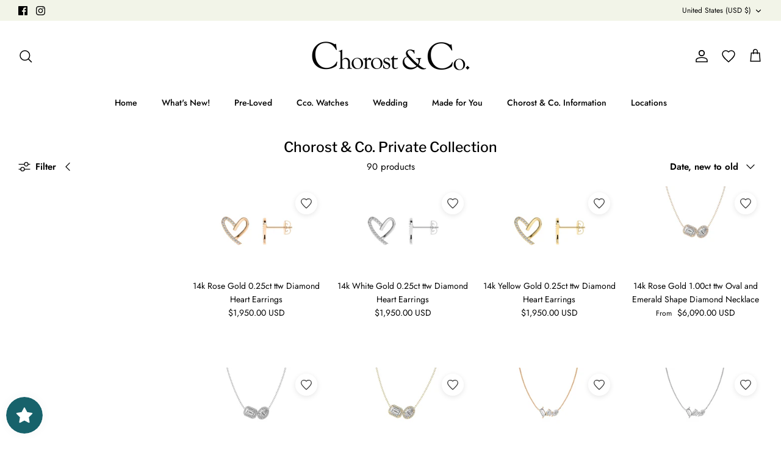

--- FILE ---
content_type: text/html; charset=utf-8
request_url: https://www.chorostco.com/collections/chorost-co-house-line
body_size: 45973
content:
<!DOCTYPE html><html lang="en" dir="ltr">
<head>

  <meta name="facebook-domain-verification" content="p1lg17sd3u4z3jdw32ulpsk12m7jx1"/>
  
<!-- starapps_core_start -->
<!-- This code is automatically managed by StarApps Studio -->
<!-- Please contact support@starapps.studio for any help -->
<!-- File location: snippets/starapps-core.liquid -->




<script type="text/javascript" sa-published-language-info="true" data-no-instant="true"></script>
<script type="application/json" sa-money-format="true" data-no-instant="true">{"money_format":"\u003cspan class=\"money conversion-bear-money\"\u003e${{amount}}\u003c\/span\u003e"}</script>
<script type="text/javascript" src="https://assets-cdn.starapps.studio/apps/vsk/chorost-co/script-66169-1695139070.js?shop=chorost-co.myshopify.com" defer></script>


<!-- VSK_PRE_APP_HIDE_CODE -->

<!-- VSK_PRE_APP_HIDE_CODE_END -->
    
<!-- starapps_core_end -->

 
<!-- Symmetry 5.5.1 -->

  <link rel="preload" href="//www.chorostco.com/cdn/shop/t/45/assets/styles.css?v=161842818537785926191768599631" as="style">
  <meta charset="utf-8" />
<meta name="viewport" content="width=device-width,initial-scale=1.0" />
<meta http-equiv="X-UA-Compatible" content="IE=edge">

<link rel="preconnect" href="https://cdn.shopify.com" crossorigin>
<link rel="preconnect" href="https://fonts.shopify.com" crossorigin>
<link rel="preconnect" href="https://monorail-edge.shopifysvc.com"><link rel="preload" as="font" href="//www.chorostco.com/cdn/fonts/jost/jost_n4.d47a1b6347ce4a4c9f437608011273009d91f2b7.woff2" type="font/woff2" crossorigin><link rel="preload" as="font" href="//www.chorostco.com/cdn/fonts/jost/jost_n7.921dc18c13fa0b0c94c5e2517ffe06139c3615a3.woff2" type="font/woff2" crossorigin><link rel="preload" as="font" href="//www.chorostco.com/cdn/fonts/jost/jost_i4.b690098389649750ada222b9763d55796c5283a5.woff2" type="font/woff2" crossorigin><link rel="preload" as="font" href="//www.chorostco.com/cdn/fonts/jost/jost_i7.d8201b854e41e19d7ed9b1a31fe4fe71deea6d3f.woff2" type="font/woff2" crossorigin><link rel="preload" as="font" href="//www.chorostco.com/cdn/fonts/jost/jost_n5.7c8497861ffd15f4e1284cd221f14658b0e95d61.woff2" type="font/woff2" crossorigin><link rel="preload" as="font" href="//www.chorostco.com/cdn/fonts/libre_franklin/librefranklin_n5.9261428336eff957b0a7eb23fe0c9ce37faee0f6.woff2" type="font/woff2" crossorigin><link rel="preload" as="font" href="//www.chorostco.com/cdn/fonts/cabin/cabin_n7.255204a342bfdbc9ae2017bd4e6a90f8dbb2f561.woff2" type="font/woff2" crossorigin><link rel="preload" href="//www.chorostco.com/cdn/shop/t/45/assets/vendor.min.js?v=11589511144441591071768599598" as="script">
<link rel="preload" href="//www.chorostco.com/cdn/shop/t/45/assets/theme.js?v=172761886286336948161768599598" as="script"><link rel="shortcut icon" href="//www.chorostco.com/cdn/shop/files/favicon_bcec42f5-b42c-4cc8-bec6-ecdc9bd215be.png?v=1768595971" type="image/png" />


  <link href="//www.chorostco.com/cdn/shop/t/45/assets/styles.css?v=161842818537785926191768599631" rel="stylesheet" type="text/css" media="all" />
  

<style>
  /* Force landscape 3:2 (6:4) aspect ratio for all product images on collection pages */
  .product-block .rimage-wrapper {
    padding-top: 66.67% !important; /* 6:4 ratio = 4/6 = 66.67% */
  }
  .product-block .product-block__image--secondary {
    padding-bottom: 66.67% !important;
  }
  
  /* Reduce space between product images and titles on collection pages */
  .product-block .product-info {
    margin-top: 8px !important;
  }
  @media (min-width: 768px) {
    .product-block .product-info {
      margin-top: 5px !important;
    }
    .product-block .block-inner {
      margin-bottom: 15px;
    }
  }
</style>

  <script>
    window.theme = window.theme || {};
    theme.money_format_with_product_code_preference = "\u003cspan class=\"money conversion-bear-money\"\u003e${{amount}} USD\u003c\/span\u003e";
    theme.money_format_with_cart_code_preference = "\u003cspan class=\"money conversion-bear-money\"\u003e${{amount}}\u003c\/span\u003e";
    theme.money_format = "\u003cspan class=\"money conversion-bear-money\"\u003e${{amount}}\u003c\/span\u003e";
    theme.strings = {
      previous: "Previous",
      next: "Next",
      addressError: "Error looking up that address",
      addressNoResults: "No results for that address",
      addressQueryLimit: "You have exceeded the Google API usage limit. Consider upgrading to a \u003ca href=\"https:\/\/developers.google.com\/maps\/premium\/usage-limits\"\u003ePremium Plan\u003c\/a\u003e.",
      authError: "There was a problem authenticating your Google Maps API Key.",
      icon_labels_left: "Left",
      icon_labels_right: "Right",
      icon_labels_down: "Down",
      icon_labels_close: "Close",
      icon_labels_plus: "Plus",
      cart_terms_confirmation: "You must agree to the terms and conditions before continuing.",
      products_listing_from: "From",
      layout_live_search_see_all: "See all results",
      products_product_add_to_cart: "Add to Cart",
      products_variant_no_stock: "Sold out",
      products_variant_non_existent: "Unavailable",
      products_product_pick_a: "Pick a",
      general_navigation_menu_toggle_aria_label: "Toggle menu",
      general_accessibility_labels_close: "Close",
      products_product_adding_to_cart: "Adding",
      products_product_added_to_cart: "Added to cart",
      general_quick_search_pages: "Pages",
      general_quick_search_no_results: "Sorry, we couldn\u0026#39;t find any results",
      collections_general_see_all_subcollections: "See all..."
    };
    theme.routes = {
      cart_url: '/cart',
      cart_add_url: '/cart/add.js',
      cart_change_url: '/cart/change',
      predictive_search_url: '/search/suggest'
    };
    theme.settings = {
      cart_type: "page",
      quickbuy_style: "off",
      avoid_orphans: false
    };
    document.documentElement.classList.add('js');
  </script><script>window.performance && window.performance.mark && window.performance.mark('shopify.content_for_header.start');</script><meta name="google-site-verification" content="ppEgfZ5AYm8vwd3Yj7_Jidf-M5stOCWiRbCxAO8rfts">
<meta name="google-site-verification" content="ppEgfZ5AYm8vwd3Yj7_Jidf-M5stOCWiRbCxAO8rfts">
<meta name="facebook-domain-verification" content="q0xrkbb9a6vqnbn4nlikywc8unw8a0">
<meta id="shopify-digital-wallet" name="shopify-digital-wallet" content="/25004900432/digital_wallets/dialog">
<meta name="shopify-checkout-api-token" content="50b5f1e33dc644ef8fd75434187d187b">
<meta id="in-context-paypal-metadata" data-shop-id="25004900432" data-venmo-supported="false" data-environment="production" data-locale="en_US" data-paypal-v4="true" data-currency="USD">
<link rel="alternate" type="application/atom+xml" title="Feed" href="/collections/chorost-co-house-line.atom" />
<link rel="next" href="/collections/chorost-co-house-line?page=2">
<link rel="alternate" hreflang="x-default" href="https://www.chorostco.com/collections/chorost-co-house-line">
<link rel="alternate" hreflang="en" href="https://www.chorostco.com/collections/chorost-co-house-line">
<link rel="alternate" hreflang="en-CA" href="https://www.chorostco.com/en-ca/collections/chorost-co-house-line">
<link rel="alternate" type="application/json+oembed" href="https://www.chorostco.com/collections/chorost-co-house-line.oembed">
<script async="async" src="/checkouts/internal/preloads.js?locale=en-US"></script>
<link rel="preconnect" href="https://shop.app" crossorigin="anonymous">
<script async="async" src="https://shop.app/checkouts/internal/preloads.js?locale=en-US&shop_id=25004900432" crossorigin="anonymous"></script>
<script id="apple-pay-shop-capabilities" type="application/json">{"shopId":25004900432,"countryCode":"US","currencyCode":"USD","merchantCapabilities":["supports3DS"],"merchantId":"gid:\/\/shopify\/Shop\/25004900432","merchantName":"Chorost \u0026 Co.","requiredBillingContactFields":["postalAddress","email","phone"],"requiredShippingContactFields":["postalAddress","email","phone"],"shippingType":"shipping","supportedNetworks":["visa","masterCard","amex","discover","elo","jcb"],"total":{"type":"pending","label":"Chorost \u0026 Co.","amount":"1.00"},"shopifyPaymentsEnabled":true,"supportsSubscriptions":true}</script>
<script id="shopify-features" type="application/json">{"accessToken":"50b5f1e33dc644ef8fd75434187d187b","betas":["rich-media-storefront-analytics"],"domain":"www.chorostco.com","predictiveSearch":true,"shopId":25004900432,"locale":"en"}</script>
<script>var Shopify = Shopify || {};
Shopify.shop = "chorost-co.myshopify.com";
Shopify.locale = "en";
Shopify.currency = {"active":"USD","rate":"1.0"};
Shopify.country = "US";
Shopify.theme = {"name":"Current Customized 1.16.26:2:43:00PM","id":158299685107,"schema_name":"Symmetry","schema_version":"5.5.1","theme_store_id":null,"role":"main"};
Shopify.theme.handle = "null";
Shopify.theme.style = {"id":null,"handle":null};
Shopify.cdnHost = "www.chorostco.com/cdn";
Shopify.routes = Shopify.routes || {};
Shopify.routes.root = "/";</script>
<script type="module">!function(o){(o.Shopify=o.Shopify||{}).modules=!0}(window);</script>
<script>!function(o){function n(){var o=[];function n(){o.push(Array.prototype.slice.apply(arguments))}return n.q=o,n}var t=o.Shopify=o.Shopify||{};t.loadFeatures=n(),t.autoloadFeatures=n()}(window);</script>
<script>
  window.ShopifyPay = window.ShopifyPay || {};
  window.ShopifyPay.apiHost = "shop.app\/pay";
  window.ShopifyPay.redirectState = null;
</script>
<script id="shop-js-analytics" type="application/json">{"pageType":"collection"}</script>
<script defer="defer" async type="module" src="//www.chorostco.com/cdn/shopifycloud/shop-js/modules/v2/client.init-shop-cart-sync_C5BV16lS.en.esm.js"></script>
<script defer="defer" async type="module" src="//www.chorostco.com/cdn/shopifycloud/shop-js/modules/v2/chunk.common_CygWptCX.esm.js"></script>
<script type="module">
  await import("//www.chorostco.com/cdn/shopifycloud/shop-js/modules/v2/client.init-shop-cart-sync_C5BV16lS.en.esm.js");
await import("//www.chorostco.com/cdn/shopifycloud/shop-js/modules/v2/chunk.common_CygWptCX.esm.js");

  window.Shopify.SignInWithShop?.initShopCartSync?.({"fedCMEnabled":true,"windoidEnabled":true});

</script>
<script>
  window.Shopify = window.Shopify || {};
  if (!window.Shopify.featureAssets) window.Shopify.featureAssets = {};
  window.Shopify.featureAssets['shop-js'] = {"shop-cart-sync":["modules/v2/client.shop-cart-sync_ZFArdW7E.en.esm.js","modules/v2/chunk.common_CygWptCX.esm.js"],"init-fed-cm":["modules/v2/client.init-fed-cm_CmiC4vf6.en.esm.js","modules/v2/chunk.common_CygWptCX.esm.js"],"shop-button":["modules/v2/client.shop-button_tlx5R9nI.en.esm.js","modules/v2/chunk.common_CygWptCX.esm.js"],"shop-cash-offers":["modules/v2/client.shop-cash-offers_DOA2yAJr.en.esm.js","modules/v2/chunk.common_CygWptCX.esm.js","modules/v2/chunk.modal_D71HUcav.esm.js"],"init-windoid":["modules/v2/client.init-windoid_sURxWdc1.en.esm.js","modules/v2/chunk.common_CygWptCX.esm.js"],"shop-toast-manager":["modules/v2/client.shop-toast-manager_ClPi3nE9.en.esm.js","modules/v2/chunk.common_CygWptCX.esm.js"],"init-shop-email-lookup-coordinator":["modules/v2/client.init-shop-email-lookup-coordinator_B8hsDcYM.en.esm.js","modules/v2/chunk.common_CygWptCX.esm.js"],"init-shop-cart-sync":["modules/v2/client.init-shop-cart-sync_C5BV16lS.en.esm.js","modules/v2/chunk.common_CygWptCX.esm.js"],"avatar":["modules/v2/client.avatar_BTnouDA3.en.esm.js"],"pay-button":["modules/v2/client.pay-button_FdsNuTd3.en.esm.js","modules/v2/chunk.common_CygWptCX.esm.js"],"init-customer-accounts":["modules/v2/client.init-customer-accounts_DxDtT_ad.en.esm.js","modules/v2/client.shop-login-button_C5VAVYt1.en.esm.js","modules/v2/chunk.common_CygWptCX.esm.js","modules/v2/chunk.modal_D71HUcav.esm.js"],"init-shop-for-new-customer-accounts":["modules/v2/client.init-shop-for-new-customer-accounts_ChsxoAhi.en.esm.js","modules/v2/client.shop-login-button_C5VAVYt1.en.esm.js","modules/v2/chunk.common_CygWptCX.esm.js","modules/v2/chunk.modal_D71HUcav.esm.js"],"shop-login-button":["modules/v2/client.shop-login-button_C5VAVYt1.en.esm.js","modules/v2/chunk.common_CygWptCX.esm.js","modules/v2/chunk.modal_D71HUcav.esm.js"],"init-customer-accounts-sign-up":["modules/v2/client.init-customer-accounts-sign-up_CPSyQ0Tj.en.esm.js","modules/v2/client.shop-login-button_C5VAVYt1.en.esm.js","modules/v2/chunk.common_CygWptCX.esm.js","modules/v2/chunk.modal_D71HUcav.esm.js"],"shop-follow-button":["modules/v2/client.shop-follow-button_Cva4Ekp9.en.esm.js","modules/v2/chunk.common_CygWptCX.esm.js","modules/v2/chunk.modal_D71HUcav.esm.js"],"checkout-modal":["modules/v2/client.checkout-modal_BPM8l0SH.en.esm.js","modules/v2/chunk.common_CygWptCX.esm.js","modules/v2/chunk.modal_D71HUcav.esm.js"],"lead-capture":["modules/v2/client.lead-capture_Bi8yE_yS.en.esm.js","modules/v2/chunk.common_CygWptCX.esm.js","modules/v2/chunk.modal_D71HUcav.esm.js"],"shop-login":["modules/v2/client.shop-login_D6lNrXab.en.esm.js","modules/v2/chunk.common_CygWptCX.esm.js","modules/v2/chunk.modal_D71HUcav.esm.js"],"payment-terms":["modules/v2/client.payment-terms_CZxnsJam.en.esm.js","modules/v2/chunk.common_CygWptCX.esm.js","modules/v2/chunk.modal_D71HUcav.esm.js"]};
</script>
<script>(function() {
  var isLoaded = false;
  function asyncLoad() {
    if (isLoaded) return;
    isLoaded = true;
    var urls = ["https:\/\/static.mailerlite.com\/data\/a\/2081\/2081020\/universal_z0t3y0w4q5_load.js?shop=chorost-co.myshopify.com","\/\/code.tidio.co\/edbhlgxuk6miafwtnu5aamju8mmcjcfm.js?shop=chorost-co.myshopify.com","https:\/\/js.smile.io\/v1\/smile-shopify.js?shop=chorost-co.myshopify.com","https:\/\/api-na2.hubapi.com\/scriptloader\/v1\/242443024.js?shop=chorost-co.myshopify.com","https:\/\/dashboard.mailerlite.com\/shopify\/21241\/1747457?shop=chorost-co.myshopify.com","https:\/\/cdn.shopify.com\/s\/files\/1\/0250\/0490\/0432\/t\/45\/assets\/yoast-active-script.js?v=1768599598\u0026shop=chorost-co.myshopify.com","https:\/\/cdn.shopify.com\/s\/files\/1\/0250\/0490\/0432\/t\/45\/assets\/yoast-active-script.js?v=1768599598\u0026shop=chorost-co.myshopify.com"];
    for (var i = 0; i < urls.length; i++) {
      var s = document.createElement('script');
      s.type = 'text/javascript';
      s.async = true;
      s.src = urls[i];
      var x = document.getElementsByTagName('script')[0];
      x.parentNode.insertBefore(s, x);
    }
  };
  if(window.attachEvent) {
    window.attachEvent('onload', asyncLoad);
  } else {
    window.addEventListener('load', asyncLoad, false);
  }
})();</script>
<script id="__st">var __st={"a":25004900432,"offset":-25200,"reqid":"0581f3fa-f0dd-4134-b7db-b5945eabe005-1768746663","pageurl":"www.chorostco.com\/collections\/chorost-co-house-line","u":"d0f340cfa2a1","p":"collection","rtyp":"collection","rid":410619805939};</script>
<script>window.ShopifyPaypalV4VisibilityTracking = true;</script>
<script id="captcha-bootstrap">!function(){'use strict';const t='contact',e='account',n='new_comment',o=[[t,t],['blogs',n],['comments',n],[t,'customer']],c=[[e,'customer_login'],[e,'guest_login'],[e,'recover_customer_password'],[e,'create_customer']],r=t=>t.map((([t,e])=>`form[action*='/${t}']:not([data-nocaptcha='true']) input[name='form_type'][value='${e}']`)).join(','),a=t=>()=>t?[...document.querySelectorAll(t)].map((t=>t.form)):[];function s(){const t=[...o],e=r(t);return a(e)}const i='password',u='form_key',d=['recaptcha-v3-token','g-recaptcha-response','h-captcha-response',i],f=()=>{try{return window.sessionStorage}catch{return}},m='__shopify_v',_=t=>t.elements[u];function p(t,e,n=!1){try{const o=window.sessionStorage,c=JSON.parse(o.getItem(e)),{data:r}=function(t){const{data:e,action:n}=t;return t[m]||n?{data:e,action:n}:{data:t,action:n}}(c);for(const[e,n]of Object.entries(r))t.elements[e]&&(t.elements[e].value=n);n&&o.removeItem(e)}catch(o){console.error('form repopulation failed',{error:o})}}const l='form_type',E='cptcha';function T(t){t.dataset[E]=!0}const w=window,h=w.document,L='Shopify',v='ce_forms',y='captcha';let A=!1;((t,e)=>{const n=(g='f06e6c50-85a8-45c8-87d0-21a2b65856fe',I='https://cdn.shopify.com/shopifycloud/storefront-forms-hcaptcha/ce_storefront_forms_captcha_hcaptcha.v1.5.2.iife.js',D={infoText:'Protected by hCaptcha',privacyText:'Privacy',termsText:'Terms'},(t,e,n)=>{const o=w[L][v],c=o.bindForm;if(c)return c(t,g,e,D).then(n);var r;o.q.push([[t,g,e,D],n]),r=I,A||(h.body.append(Object.assign(h.createElement('script'),{id:'captcha-provider',async:!0,src:r})),A=!0)});var g,I,D;w[L]=w[L]||{},w[L][v]=w[L][v]||{},w[L][v].q=[],w[L][y]=w[L][y]||{},w[L][y].protect=function(t,e){n(t,void 0,e),T(t)},Object.freeze(w[L][y]),function(t,e,n,w,h,L){const[v,y,A,g]=function(t,e,n){const i=e?o:[],u=t?c:[],d=[...i,...u],f=r(d),m=r(i),_=r(d.filter((([t,e])=>n.includes(e))));return[a(f),a(m),a(_),s()]}(w,h,L),I=t=>{const e=t.target;return e instanceof HTMLFormElement?e:e&&e.form},D=t=>v().includes(t);t.addEventListener('submit',(t=>{const e=I(t);if(!e)return;const n=D(e)&&!e.dataset.hcaptchaBound&&!e.dataset.recaptchaBound,o=_(e),c=g().includes(e)&&(!o||!o.value);(n||c)&&t.preventDefault(),c&&!n&&(function(t){try{if(!f())return;!function(t){const e=f();if(!e)return;const n=_(t);if(!n)return;const o=n.value;o&&e.removeItem(o)}(t);const e=Array.from(Array(32),(()=>Math.random().toString(36)[2])).join('');!function(t,e){_(t)||t.append(Object.assign(document.createElement('input'),{type:'hidden',name:u})),t.elements[u].value=e}(t,e),function(t,e){const n=f();if(!n)return;const o=[...t.querySelectorAll(`input[type='${i}']`)].map((({name:t})=>t)),c=[...d,...o],r={};for(const[a,s]of new FormData(t).entries())c.includes(a)||(r[a]=s);n.setItem(e,JSON.stringify({[m]:1,action:t.action,data:r}))}(t,e)}catch(e){console.error('failed to persist form',e)}}(e),e.submit())}));const S=(t,e)=>{t&&!t.dataset[E]&&(n(t,e.some((e=>e===t))),T(t))};for(const o of['focusin','change'])t.addEventListener(o,(t=>{const e=I(t);D(e)&&S(e,y())}));const B=e.get('form_key'),M=e.get(l),P=B&&M;t.addEventListener('DOMContentLoaded',(()=>{const t=y();if(P)for(const e of t)e.elements[l].value===M&&p(e,B);[...new Set([...A(),...v().filter((t=>'true'===t.dataset.shopifyCaptcha))])].forEach((e=>S(e,t)))}))}(h,new URLSearchParams(w.location.search),n,t,e,['guest_login'])})(!1,!0)}();</script>
<script integrity="sha256-4kQ18oKyAcykRKYeNunJcIwy7WH5gtpwJnB7kiuLZ1E=" data-source-attribution="shopify.loadfeatures" defer="defer" src="//www.chorostco.com/cdn/shopifycloud/storefront/assets/storefront/load_feature-a0a9edcb.js" crossorigin="anonymous"></script>
<script crossorigin="anonymous" defer="defer" src="//www.chorostco.com/cdn/shopifycloud/storefront/assets/shopify_pay/storefront-65b4c6d7.js?v=20250812"></script>
<script data-source-attribution="shopify.dynamic_checkout.dynamic.init">var Shopify=Shopify||{};Shopify.PaymentButton=Shopify.PaymentButton||{isStorefrontPortableWallets:!0,init:function(){window.Shopify.PaymentButton.init=function(){};var t=document.createElement("script");t.src="https://www.chorostco.com/cdn/shopifycloud/portable-wallets/latest/portable-wallets.en.js",t.type="module",document.head.appendChild(t)}};
</script>
<script data-source-attribution="shopify.dynamic_checkout.buyer_consent">
  function portableWalletsHideBuyerConsent(e){var t=document.getElementById("shopify-buyer-consent"),n=document.getElementById("shopify-subscription-policy-button");t&&n&&(t.classList.add("hidden"),t.setAttribute("aria-hidden","true"),n.removeEventListener("click",e))}function portableWalletsShowBuyerConsent(e){var t=document.getElementById("shopify-buyer-consent"),n=document.getElementById("shopify-subscription-policy-button");t&&n&&(t.classList.remove("hidden"),t.removeAttribute("aria-hidden"),n.addEventListener("click",e))}window.Shopify?.PaymentButton&&(window.Shopify.PaymentButton.hideBuyerConsent=portableWalletsHideBuyerConsent,window.Shopify.PaymentButton.showBuyerConsent=portableWalletsShowBuyerConsent);
</script>
<script data-source-attribution="shopify.dynamic_checkout.cart.bootstrap">document.addEventListener("DOMContentLoaded",(function(){function t(){return document.querySelector("shopify-accelerated-checkout-cart, shopify-accelerated-checkout")}if(t())Shopify.PaymentButton.init();else{new MutationObserver((function(e,n){t()&&(Shopify.PaymentButton.init(),n.disconnect())})).observe(document.body,{childList:!0,subtree:!0})}}));
</script>
<link id="shopify-accelerated-checkout-styles" rel="stylesheet" media="screen" href="https://www.chorostco.com/cdn/shopifycloud/portable-wallets/latest/accelerated-checkout-backwards-compat.css" crossorigin="anonymous">
<style id="shopify-accelerated-checkout-cart">
        #shopify-buyer-consent {
  margin-top: 1em;
  display: inline-block;
  width: 100%;
}

#shopify-buyer-consent.hidden {
  display: none;
}

#shopify-subscription-policy-button {
  background: none;
  border: none;
  padding: 0;
  text-decoration: underline;
  font-size: inherit;
  cursor: pointer;
}

#shopify-subscription-policy-button::before {
  box-shadow: none;
}

      </style>

<script>window.performance && window.performance.mark && window.performance.mark('shopify.content_for_header.end');</script>

  <!-- "snippets/shogun-head.liquid" was not rendered, the associated app was uninstalled -->
<script id="sg-js-global-vars">
                        sgGlobalVars = {"storeId":"e84dd4e5-1796-46ec-b881-0b54417358b9","seenManagerPrompt":false,"storeIsActive":false,"targetInfo":{"cart":{"isAfterElem":false,"isBeforeElem":true,"isInsideElem":false,"customSelector":"","isOn":false,"type":1,"integration":0,"sideCartOn":false,"useCheckoutButton":true},"product":{"useCartButton":true,"isAfterElem":false,"isBeforeElem":true,"isInsideElem":false,"customSelector":"","isOn":true,"type":1,"integration":0},"roundUp":{"isAfterElem":true,"isBeforeElem":false,"isInsideElem":false,"customSelector":"","isOn":false,"useCheckoutButton":true,"integration":0},"addOn":{"isOn":false,"integration":0}},"hideAdditionalScriptPrompt":false,"sgRoundUpId":null,"sgAddOnIds":null};
                        if(sgGlobalVars) {
                            sgGlobalVars.cart = {"note":null,"attributes":{},"original_total_price":0,"total_price":0,"total_discount":0,"total_weight":0.0,"item_count":0,"items":[],"requires_shipping":false,"currency":"USD","items_subtotal_price":0,"cart_level_discount_applications":[],"checkout_charge_amount":0};
                            sgGlobalVars.currentProduct = null;
                            sgGlobalVars.isAdmin = false;
                        }
                    </script>
                    <!-- Google tag (gtag.js) -->
<script async src="https://www.googletagmanager.com/gtag/js?id=AW-634509971"></script>
<script>
  window.dataLayer = window.dataLayer || [];
  function gtag(){dataLayer.push(arguments);}
  gtag('js', new Date());

  gtag('config', 'AW-634509971');
</script>

                    



<!-- Google Tag Manager -->
<script>(function(w,d,s,l,i){w[l]=w[l]||[];w[l].push({'gtm.start':
new Date().getTime(),event:'gtm.js'});var f=d.getElementsByTagName(s)[0],
j=d.createElement(s),dl=l!='dataLayer'?'&l='+l:'';j.async=true;j.src=
'https://www.googletagmanager.com/gtm.js?id='+i+dl;f.parentNode.insertBefore(j,f);
})(window,document,'script','dataLayer','GTM-MDJW5DP');</script>
<!-- End Google Tag Manager -->
<!-- BEGIN app block: shopify://apps/yoast-seo/blocks/metatags/7c777011-bc88-4743-a24e-64336e1e5b46 -->
<!-- This site is optimized with Yoast SEO for Shopify -->
<title>Chorost &amp; Co. Private Collection - Chorost &amp; Co.</title>
<link rel="canonical" href="https://www.chorostco.com/collections/chorost-co-house-line" />
<meta name="robots" content="index, follow, max-image-preview:large, max-snippet:-1, max-video-preview:-1" />
<meta property="og:site_name" content="Chorost &amp; Co." />
<meta property="og:url" content="https://www.chorostco.com/collections/chorost-co-house-line" />
<meta property="og:locale" content="en_US" />
<meta property="og:type" content="website" />
<meta property="og:title" content="Chorost &amp; Co. Private Collection - Chorost &amp; Co." />
<meta property="og:image" content="https://www.chorostco.com/cdn/shop/collections/CCO_HL.jpg?v=1672260357" />
<meta property="og:image:height" content="200" />
<meta property="og:image:width" content="1200" />
<meta name="twitter:card" content="summary_large_image" />
<script type="application/ld+json" id="yoast-schema-graph">
{
  "@context": "https://schema.org",
  "@graph": [
    {
      "@type": "Organization",
      "@id": "https://www.chorostco.com/#/schema/organization/1",
      "url": "https://www.chorostco.com",
      "name": "Chorost \u0026 Co.",
      "logo": {
        "@id": "https://www.chorostco.com/#/schema/ImageObject/36957405479155"
      },
      "image": [
        {
          "@id": "https://www.chorostco.com/#/schema/ImageObject/36957405479155"
        }
      ],
      "hasMerchantReturnPolicy": {
        "@type": "MerchantReturnPolicy",
        "merchantReturnLink": "https://www.chorostco.com/policies/refund-policy"
      },
      "sameAs": ["https:\/\/www.instagram.com\/chorostandco\/","https:\/\/www.youtube.com\/@chorostco","https:\/\/www.facebook.com\/chorostandco"]
    },
    {
      "@type": "ImageObject",
      "@id": "https://www.chorostco.com/#/schema/ImageObject/36957405479155",
      "width": 1200,
      "height": 1200,
      "url": "https:\/\/www.chorostco.com\/cdn\/shop\/files\/CCO_GA_LOGO.png?v=1760722729",
      "contentUrl": "https:\/\/www.chorostco.com\/cdn\/shop\/files\/CCO_GA_LOGO.png?v=1760722729"
    },
    {
      "@type": "WebSite",
      "@id": "https://www.chorostco.com/#/schema/website/1",
      "url": "https://www.chorostco.com",
      "name": "Chorost \u0026amp; Co.",
      "potentialAction": {
        "@type": "SearchAction",
        "target": "https://www.chorostco.com/search?q={search_term_string}",
        "query-input": "required name=search_term_string"
      },
      "publisher": {
        "@id": "https://www.chorostco.com/#/schema/organization/1"
      },
      "inLanguage": "en"
    },
    {
      "@type": "CollectionPage",
      "@id": "https:\/\/www.chorostco.com\/collections\/chorost-co-house-line",
      "name": "Chorost \u0026amp; Co. Private Collection - Chorost \u0026amp; Co.",
      "datePublished": "2022-11-23T15:06:17-07:00",
      "breadcrumb": {
        "@id": "https:\/\/www.chorostco.com\/collections\/chorost-co-house-line\/#\/schema\/breadcrumb"
      },
      "primaryImageOfPage": {
        "@id": "https://www.chorostco.com/#/schema/ImageObject/1678479130867"
      },
      "image": [{
        "@id": "https://www.chorostco.com/#/schema/ImageObject/1678479130867"
      }],
      "isPartOf": {
        "@id": "https://www.chorostco.com/#/schema/website/1"
      },
      "url": "https:\/\/www.chorostco.com\/collections\/chorost-co-house-line"
    },
    {
      "@type": "ImageObject",
      "@id": "https://www.chorostco.com/#/schema/ImageObject/1678479130867",
      "caption": "Chorost \u0026 Co. Private Collection",
      "inLanguage": "en",
      "width": 1200,
      "height": 200,
      "url": "https:\/\/www.chorostco.com\/cdn\/shop\/collections\/CCO_HL.jpg?v=1672260357",
      "contentUrl": "https:\/\/www.chorostco.com\/cdn\/shop\/collections\/CCO_HL.jpg?v=1672260357"
    },
    {
      "@type": "BreadcrumbList",
      "@id": "https:\/\/www.chorostco.com\/collections\/chorost-co-house-line\/#\/schema\/breadcrumb",
      "itemListElement": [
        {
          "@type": "ListItem",
          "name": "Chorost \u0026amp; Co.",
          "item": "https:\/\/www.chorostco.com",
          "position": 1
        },
        {
          "@type": "ListItem",
          "name": "Collections",
          "item": "https:\/\/www.chorostco.com\/collections",
          "position": 2
        },
        {
          "@type": "ListItem",
          "name": "Chorost \u0026 Co. Private Collection",
          "position": 3
        }
      ]
    }

  ]}
</script>
<!--/ Yoast SEO -->
<!-- END app block --><script src="https://cdn.shopify.com/extensions/019bc7e9-d98c-71e0-bb25-69de9349bf29/smile-io-266/assets/smile-loader.js" type="text/javascript" defer="defer"></script>
<link href="https://monorail-edge.shopifysvc.com" rel="dns-prefetch">
<script>(function(){if ("sendBeacon" in navigator && "performance" in window) {try {var session_token_from_headers = performance.getEntriesByType('navigation')[0].serverTiming.find(x => x.name == '_s').description;} catch {var session_token_from_headers = undefined;}var session_cookie_matches = document.cookie.match(/_shopify_s=([^;]*)/);var session_token_from_cookie = session_cookie_matches && session_cookie_matches.length === 2 ? session_cookie_matches[1] : "";var session_token = session_token_from_headers || session_token_from_cookie || "";function handle_abandonment_event(e) {var entries = performance.getEntries().filter(function(entry) {return /monorail-edge.shopifysvc.com/.test(entry.name);});if (!window.abandonment_tracked && entries.length === 0) {window.abandonment_tracked = true;var currentMs = Date.now();var navigation_start = performance.timing.navigationStart;var payload = {shop_id: 25004900432,url: window.location.href,navigation_start,duration: currentMs - navigation_start,session_token,page_type: "collection"};window.navigator.sendBeacon("https://monorail-edge.shopifysvc.com/v1/produce", JSON.stringify({schema_id: "online_store_buyer_site_abandonment/1.1",payload: payload,metadata: {event_created_at_ms: currentMs,event_sent_at_ms: currentMs}}));}}window.addEventListener('pagehide', handle_abandonment_event);}}());</script>
<script id="web-pixels-manager-setup">(function e(e,d,r,n,o){if(void 0===o&&(o={}),!Boolean(null===(a=null===(i=window.Shopify)||void 0===i?void 0:i.analytics)||void 0===a?void 0:a.replayQueue)){var i,a;window.Shopify=window.Shopify||{};var t=window.Shopify;t.analytics=t.analytics||{};var s=t.analytics;s.replayQueue=[],s.publish=function(e,d,r){return s.replayQueue.push([e,d,r]),!0};try{self.performance.mark("wpm:start")}catch(e){}var l=function(){var e={modern:/Edge?\/(1{2}[4-9]|1[2-9]\d|[2-9]\d{2}|\d{4,})\.\d+(\.\d+|)|Firefox\/(1{2}[4-9]|1[2-9]\d|[2-9]\d{2}|\d{4,})\.\d+(\.\d+|)|Chrom(ium|e)\/(9{2}|\d{3,})\.\d+(\.\d+|)|(Maci|X1{2}).+ Version\/(15\.\d+|(1[6-9]|[2-9]\d|\d{3,})\.\d+)([,.]\d+|)( \(\w+\)|)( Mobile\/\w+|) Safari\/|Chrome.+OPR\/(9{2}|\d{3,})\.\d+\.\d+|(CPU[ +]OS|iPhone[ +]OS|CPU[ +]iPhone|CPU IPhone OS|CPU iPad OS)[ +]+(15[._]\d+|(1[6-9]|[2-9]\d|\d{3,})[._]\d+)([._]\d+|)|Android:?[ /-](13[3-9]|1[4-9]\d|[2-9]\d{2}|\d{4,})(\.\d+|)(\.\d+|)|Android.+Firefox\/(13[5-9]|1[4-9]\d|[2-9]\d{2}|\d{4,})\.\d+(\.\d+|)|Android.+Chrom(ium|e)\/(13[3-9]|1[4-9]\d|[2-9]\d{2}|\d{4,})\.\d+(\.\d+|)|SamsungBrowser\/([2-9]\d|\d{3,})\.\d+/,legacy:/Edge?\/(1[6-9]|[2-9]\d|\d{3,})\.\d+(\.\d+|)|Firefox\/(5[4-9]|[6-9]\d|\d{3,})\.\d+(\.\d+|)|Chrom(ium|e)\/(5[1-9]|[6-9]\d|\d{3,})\.\d+(\.\d+|)([\d.]+$|.*Safari\/(?![\d.]+ Edge\/[\d.]+$))|(Maci|X1{2}).+ Version\/(10\.\d+|(1[1-9]|[2-9]\d|\d{3,})\.\d+)([,.]\d+|)( \(\w+\)|)( Mobile\/\w+|) Safari\/|Chrome.+OPR\/(3[89]|[4-9]\d|\d{3,})\.\d+\.\d+|(CPU[ +]OS|iPhone[ +]OS|CPU[ +]iPhone|CPU IPhone OS|CPU iPad OS)[ +]+(10[._]\d+|(1[1-9]|[2-9]\d|\d{3,})[._]\d+)([._]\d+|)|Android:?[ /-](13[3-9]|1[4-9]\d|[2-9]\d{2}|\d{4,})(\.\d+|)(\.\d+|)|Mobile Safari.+OPR\/([89]\d|\d{3,})\.\d+\.\d+|Android.+Firefox\/(13[5-9]|1[4-9]\d|[2-9]\d{2}|\d{4,})\.\d+(\.\d+|)|Android.+Chrom(ium|e)\/(13[3-9]|1[4-9]\d|[2-9]\d{2}|\d{4,})\.\d+(\.\d+|)|Android.+(UC? ?Browser|UCWEB|U3)[ /]?(15\.([5-9]|\d{2,})|(1[6-9]|[2-9]\d|\d{3,})\.\d+)\.\d+|SamsungBrowser\/(5\.\d+|([6-9]|\d{2,})\.\d+)|Android.+MQ{2}Browser\/(14(\.(9|\d{2,})|)|(1[5-9]|[2-9]\d|\d{3,})(\.\d+|))(\.\d+|)|K[Aa][Ii]OS\/(3\.\d+|([4-9]|\d{2,})\.\d+)(\.\d+|)/},d=e.modern,r=e.legacy,n=navigator.userAgent;return n.match(d)?"modern":n.match(r)?"legacy":"unknown"}(),u="modern"===l?"modern":"legacy",c=(null!=n?n:{modern:"",legacy:""})[u],f=function(e){return[e.baseUrl,"/wpm","/b",e.hashVersion,"modern"===e.buildTarget?"m":"l",".js"].join("")}({baseUrl:d,hashVersion:r,buildTarget:u}),m=function(e){var d=e.version,r=e.bundleTarget,n=e.surface,o=e.pageUrl,i=e.monorailEndpoint;return{emit:function(e){var a=e.status,t=e.errorMsg,s=(new Date).getTime(),l=JSON.stringify({metadata:{event_sent_at_ms:s},events:[{schema_id:"web_pixels_manager_load/3.1",payload:{version:d,bundle_target:r,page_url:o,status:a,surface:n,error_msg:t},metadata:{event_created_at_ms:s}}]});if(!i)return console&&console.warn&&console.warn("[Web Pixels Manager] No Monorail endpoint provided, skipping logging."),!1;try{return self.navigator.sendBeacon.bind(self.navigator)(i,l)}catch(e){}var u=new XMLHttpRequest;try{return u.open("POST",i,!0),u.setRequestHeader("Content-Type","text/plain"),u.send(l),!0}catch(e){return console&&console.warn&&console.warn("[Web Pixels Manager] Got an unhandled error while logging to Monorail."),!1}}}}({version:r,bundleTarget:l,surface:e.surface,pageUrl:self.location.href,monorailEndpoint:e.monorailEndpoint});try{o.browserTarget=l,function(e){var d=e.src,r=e.async,n=void 0===r||r,o=e.onload,i=e.onerror,a=e.sri,t=e.scriptDataAttributes,s=void 0===t?{}:t,l=document.createElement("script"),u=document.querySelector("head"),c=document.querySelector("body");if(l.async=n,l.src=d,a&&(l.integrity=a,l.crossOrigin="anonymous"),s)for(var f in s)if(Object.prototype.hasOwnProperty.call(s,f))try{l.dataset[f]=s[f]}catch(e){}if(o&&l.addEventListener("load",o),i&&l.addEventListener("error",i),u)u.appendChild(l);else{if(!c)throw new Error("Did not find a head or body element to append the script");c.appendChild(l)}}({src:f,async:!0,onload:function(){if(!function(){var e,d;return Boolean(null===(d=null===(e=window.Shopify)||void 0===e?void 0:e.analytics)||void 0===d?void 0:d.initialized)}()){var d=window.webPixelsManager.init(e)||void 0;if(d){var r=window.Shopify.analytics;r.replayQueue.forEach((function(e){var r=e[0],n=e[1],o=e[2];d.publishCustomEvent(r,n,o)})),r.replayQueue=[],r.publish=d.publishCustomEvent,r.visitor=d.visitor,r.initialized=!0}}},onerror:function(){return m.emit({status:"failed",errorMsg:"".concat(f," has failed to load")})},sri:function(e){var d=/^sha384-[A-Za-z0-9+/=]+$/;return"string"==typeof e&&d.test(e)}(c)?c:"",scriptDataAttributes:o}),m.emit({status:"loading"})}catch(e){m.emit({status:"failed",errorMsg:(null==e?void 0:e.message)||"Unknown error"})}}})({shopId: 25004900432,storefrontBaseUrl: "https://www.chorostco.com",extensionsBaseUrl: "https://extensions.shopifycdn.com/cdn/shopifycloud/web-pixels-manager",monorailEndpoint: "https://monorail-edge.shopifysvc.com/unstable/produce_batch",surface: "storefront-renderer",enabledBetaFlags: ["2dca8a86"],webPixelsConfigList: [{"id":"1079574771","configuration":"{\"accountID\":\"chorost-co\"}","eventPayloadVersion":"v1","runtimeContext":"STRICT","scriptVersion":"e049d423f49471962495acbe58da1904","type":"APP","apiClientId":32196493313,"privacyPurposes":["ANALYTICS","MARKETING","SALE_OF_DATA"],"dataSharingAdjustments":{"protectedCustomerApprovalScopes":["read_customer_address","read_customer_email","read_customer_name","read_customer_personal_data","read_customer_phone"]}},{"id":"1077051635","configuration":"{\"pixel_id\":\"449869301554604\",\"pixel_type\":\"facebook_pixel\"}","eventPayloadVersion":"v1","runtimeContext":"OPEN","scriptVersion":"ca16bc87fe92b6042fbaa3acc2fbdaa6","type":"APP","apiClientId":2329312,"privacyPurposes":["ANALYTICS","MARKETING","SALE_OF_DATA"],"dataSharingAdjustments":{"protectedCustomerApprovalScopes":["read_customer_address","read_customer_email","read_customer_name","read_customer_personal_data","read_customer_phone"]}},{"id":"565248243","configuration":"{\"pixelCode\":\"CIRGI8RC77UAI93DR5S0\"}","eventPayloadVersion":"v1","runtimeContext":"STRICT","scriptVersion":"22e92c2ad45662f435e4801458fb78cc","type":"APP","apiClientId":4383523,"privacyPurposes":["ANALYTICS","MARKETING","SALE_OF_DATA"],"dataSharingAdjustments":{"protectedCustomerApprovalScopes":["read_customer_address","read_customer_email","read_customer_name","read_customer_personal_data","read_customer_phone"]}},{"id":"499745011","configuration":"{\"config\":\"{\\\"pixel_id\\\":\\\"G-BLZPKV2Y40\\\",\\\"google_tag_ids\\\":[\\\"G-BLZPKV2Y40\\\",\\\"AW-634509971\\\",\\\"GT-NS8GBQL\\\"],\\\"target_country\\\":\\\"US\\\",\\\"gtag_events\\\":[{\\\"type\\\":\\\"search\\\",\\\"action_label\\\":[\\\"G-BLZPKV2Y40\\\",\\\"AW-634509971\\\/e4euCIrLouUBEJO1x64C\\\"]},{\\\"type\\\":\\\"begin_checkout\\\",\\\"action_label\\\":[\\\"G-BLZPKV2Y40\\\",\\\"AW-634509971\\\/zo49CIfLouUBEJO1x64C\\\"]},{\\\"type\\\":\\\"view_item\\\",\\\"action_label\\\":[\\\"G-BLZPKV2Y40\\\",\\\"AW-634509971\\\/rn2kCIHLouUBEJO1x64C\\\",\\\"MC-C45ZX3SJMV\\\"]},{\\\"type\\\":\\\"purchase\\\",\\\"action_label\\\":[\\\"G-BLZPKV2Y40\\\",\\\"AW-634509971\\\/DxO3CP7KouUBEJO1x64C\\\",\\\"MC-C45ZX3SJMV\\\"]},{\\\"type\\\":\\\"page_view\\\",\\\"action_label\\\":[\\\"G-BLZPKV2Y40\\\",\\\"AW-634509971\\\/nvxACPvKouUBEJO1x64C\\\",\\\"MC-C45ZX3SJMV\\\"]},{\\\"type\\\":\\\"add_payment_info\\\",\\\"action_label\\\":[\\\"G-BLZPKV2Y40\\\",\\\"AW-634509971\\\/g3vbCI3LouUBEJO1x64C\\\"]},{\\\"type\\\":\\\"add_to_cart\\\",\\\"action_label\\\":[\\\"G-BLZPKV2Y40\\\",\\\"AW-634509971\\\/yk-xCITLouUBEJO1x64C\\\"]}],\\\"enable_monitoring_mode\\\":false}\"}","eventPayloadVersion":"v1","runtimeContext":"OPEN","scriptVersion":"b2a88bafab3e21179ed38636efcd8a93","type":"APP","apiClientId":1780363,"privacyPurposes":[],"dataSharingAdjustments":{"protectedCustomerApprovalScopes":["read_customer_address","read_customer_email","read_customer_name","read_customer_personal_data","read_customer_phone"]}},{"id":"65372403","configuration":"{\"tagID\":\"2613598663422\"}","eventPayloadVersion":"v1","runtimeContext":"STRICT","scriptVersion":"18031546ee651571ed29edbe71a3550b","type":"APP","apiClientId":3009811,"privacyPurposes":["ANALYTICS","MARKETING","SALE_OF_DATA"],"dataSharingAdjustments":{"protectedCustomerApprovalScopes":["read_customer_address","read_customer_email","read_customer_name","read_customer_personal_data","read_customer_phone"]}},{"id":"23625971","configuration":"{\"myshopifyDomain\":\"chorost-co.myshopify.com\"}","eventPayloadVersion":"v1","runtimeContext":"STRICT","scriptVersion":"23b97d18e2aa74363140dc29c9284e87","type":"APP","apiClientId":2775569,"privacyPurposes":["ANALYTICS","MARKETING","SALE_OF_DATA"],"dataSharingAdjustments":{"protectedCustomerApprovalScopes":["read_customer_address","read_customer_email","read_customer_name","read_customer_phone","read_customer_personal_data"]}},{"id":"56525043","eventPayloadVersion":"v1","runtimeContext":"LAX","scriptVersion":"1","type":"CUSTOM","privacyPurposes":["MARKETING"],"name":"Meta pixel (migrated)"},{"id":"shopify-app-pixel","configuration":"{}","eventPayloadVersion":"v1","runtimeContext":"STRICT","scriptVersion":"0450","apiClientId":"shopify-pixel","type":"APP","privacyPurposes":["ANALYTICS","MARKETING"]},{"id":"shopify-custom-pixel","eventPayloadVersion":"v1","runtimeContext":"LAX","scriptVersion":"0450","apiClientId":"shopify-pixel","type":"CUSTOM","privacyPurposes":["ANALYTICS","MARKETING"]}],isMerchantRequest: false,initData: {"shop":{"name":"Chorost \u0026 Co.","paymentSettings":{"currencyCode":"USD"},"myshopifyDomain":"chorost-co.myshopify.com","countryCode":"US","storefrontUrl":"https:\/\/www.chorostco.com"},"customer":null,"cart":null,"checkout":null,"productVariants":[],"purchasingCompany":null},},"https://www.chorostco.com/cdn","fcfee988w5aeb613cpc8e4bc33m6693e112",{"modern":"","legacy":""},{"shopId":"25004900432","storefrontBaseUrl":"https:\/\/www.chorostco.com","extensionBaseUrl":"https:\/\/extensions.shopifycdn.com\/cdn\/shopifycloud\/web-pixels-manager","surface":"storefront-renderer","enabledBetaFlags":"[\"2dca8a86\"]","isMerchantRequest":"false","hashVersion":"fcfee988w5aeb613cpc8e4bc33m6693e112","publish":"custom","events":"[[\"page_viewed\",{}],[\"collection_viewed\",{\"collection\":{\"id\":\"410619805939\",\"title\":\"Chorost \u0026 Co. Private Collection\",\"productVariants\":[{\"price\":{\"amount\":1950.0,\"currencyCode\":\"USD\"},\"product\":{\"title\":\"14k Rose Gold 0.25ct ttw Diamond Heart Earrings\",\"vendor\":\"Chorost \u0026 Co.\",\"id\":\"7993899581683\",\"untranslatedTitle\":\"14k Rose Gold 0.25ct ttw Diamond Heart Earrings\",\"url\":\"\/products\/14k-rose-gold-0-25ct-ttw-diamond-heart-earrings\",\"type\":\"MFY\"},\"id\":\"43698003869939\",\"image\":{\"src\":\"\/\/www.chorostco.com\/cdn\/shop\/products\/MFYE0017P-1.jpg?v=1679421320\"},\"sku\":\"MFYE0017P\",\"title\":\"Default Title\",\"untranslatedTitle\":\"Default Title\"},{\"price\":{\"amount\":1950.0,\"currencyCode\":\"USD\"},\"product\":{\"title\":\"14k White Gold 0.25ct ttw Diamond Heart Earrings\",\"vendor\":\"Chorost \u0026 Co.\",\"id\":\"7993899450611\",\"untranslatedTitle\":\"14k White Gold 0.25ct ttw Diamond Heart Earrings\",\"url\":\"\/products\/14k-white-gold-0-25ct-ttw-diamond-heart-earrings\",\"type\":\"MFY\"},\"id\":\"43698003542259\",\"image\":{\"src\":\"\/\/www.chorostco.com\/cdn\/shop\/products\/MFYE0017W-1.jpg?v=1679421254\"},\"sku\":\"MFYE0017W\",\"title\":\"Default Title\",\"untranslatedTitle\":\"Default Title\"},{\"price\":{\"amount\":1950.0,\"currencyCode\":\"USD\"},\"product\":{\"title\":\"14k Yellow Gold 0.25ct ttw Diamond Heart Earrings\",\"vendor\":\"Chorost \u0026 Co.\",\"id\":\"7993899352307\",\"untranslatedTitle\":\"14k Yellow Gold 0.25ct ttw Diamond Heart Earrings\",\"url\":\"\/products\/14k-yellow-gold-0-25ct-ttw-diamond-heart-earrings-1\",\"type\":\"MFY\"},\"id\":\"43698003378419\",\"image\":{\"src\":\"\/\/www.chorostco.com\/cdn\/shop\/products\/MFYE0017Y-1.jpg?v=1679421190\"},\"sku\":\"MFYE0017Y\",\"title\":\"Default Title\",\"untranslatedTitle\":\"Default Title\"},{\"price\":{\"amount\":6090.0,\"currencyCode\":\"USD\"},\"product\":{\"title\":\"14k Rose Gold 1.00ct ttw Oval and Emerald Shape Diamond Necklace\",\"vendor\":\"Chorost \u0026 Co.\",\"id\":\"7993898598643\",\"untranslatedTitle\":\"14k Rose Gold 1.00ct ttw Oval and Emerald Shape Diamond Necklace\",\"url\":\"\/products\/14k-rose-gold-1-00ct-ttw-oval-and-emerald-shape-diamond-necklace\",\"type\":\"MFY\"},\"id\":\"43698001248499\",\"image\":{\"src\":\"\/\/www.chorostco.com\/cdn\/shop\/products\/MFYN0041P-1.jpg?v=1679420959\"},\"sku\":\"MFYN0041P\",\"title\":\"16''\",\"untranslatedTitle\":\"16''\"},{\"price\":{\"amount\":6090.0,\"currencyCode\":\"USD\"},\"product\":{\"title\":\"14k White Gold 1.00ct ttw Oval and Emerald Shape Diamond Necklace\",\"vendor\":\"Chorost \u0026 Co.\",\"id\":\"7993897287923\",\"untranslatedTitle\":\"14k White Gold 1.00ct ttw Oval and Emerald Shape Diamond Necklace\",\"url\":\"\/products\/14k-white-gold-1-00ct-ttw-oval-and-emerald-shape-diamond-necklace\",\"type\":\"MFY\"},\"id\":\"43697999347955\",\"image\":{\"src\":\"\/\/www.chorostco.com\/cdn\/shop\/products\/MFYN0041W-1.jpg?v=1679420865\"},\"sku\":\"MFYN0041W\",\"title\":\"16''\",\"untranslatedTitle\":\"16''\"},{\"price\":{\"amount\":6090.0,\"currencyCode\":\"USD\"},\"product\":{\"title\":\"14k Yellow Gold 1.00ct ttw Oval and Emerald Shape Diamond Necklace\",\"vendor\":\"Chorost \u0026 Co.\",\"id\":\"7993895747827\",\"untranslatedTitle\":\"14k Yellow Gold 1.00ct ttw Oval and Emerald Shape Diamond Necklace\",\"url\":\"\/products\/14k-yellow-gold-1-00ct-ttw-oval-and-emerald-shape-diamond-necklace\",\"type\":\"MFY\"},\"id\":\"43697995448563\",\"image\":{\"src\":\"\/\/www.chorostco.com\/cdn\/shop\/products\/MFYN0041Y-1.jpg?v=1679420764\"},\"sku\":\"MFYN0041Y\",\"title\":\"16''\",\"untranslatedTitle\":\"16''\"},{\"price\":{\"amount\":3900.0,\"currencyCode\":\"USD\"},\"product\":{\"title\":\"14k Rose Gold 0.60ct ttw Diamond Mix Necklace\",\"vendor\":\"Chorost \u0026 Co.\",\"id\":\"7993893585139\",\"untranslatedTitle\":\"14k Rose Gold 0.60ct ttw Diamond Mix Necklace\",\"url\":\"\/products\/14k-rose-gold-0-60ct-ttw-diamond-mix-necklace\",\"type\":\"MFY\"},\"id\":\"43697992466675\",\"image\":{\"src\":\"\/\/www.chorostco.com\/cdn\/shop\/products\/MFYN0033P-1.jpg?v=1679420594\"},\"sku\":\"MFYN0033P\",\"title\":\"16''\",\"untranslatedTitle\":\"16''\"},{\"price\":{\"amount\":3900.0,\"currencyCode\":\"USD\"},\"product\":{\"title\":\"14k White Gold 0.60ct Diamond Mix Necklace\",\"vendor\":\"Chorost \u0026 Co.\",\"id\":\"7993892536563\",\"untranslatedTitle\":\"14k White Gold 0.60ct Diamond Mix Necklace\",\"url\":\"\/products\/14k-white-gold-0-60ct-diamond-mix-necklace\",\"type\":\"MFY\"},\"id\":\"43697991123187\",\"image\":{\"src\":\"\/\/www.chorostco.com\/cdn\/shop\/products\/MFYN0033W-1.jpg?v=1679420495\"},\"sku\":\"MFYN0033W\",\"title\":\"16''\",\"untranslatedTitle\":\"16''\"},{\"price\":{\"amount\":3900.0,\"currencyCode\":\"USD\"},\"product\":{\"title\":\"14k Yellow Gold 0.60ct Diamond Mix Necklace\",\"vendor\":\"Chorost \u0026 Co.\",\"id\":\"7993891127539\",\"untranslatedTitle\":\"14k Yellow Gold 0.60ct Diamond Mix Necklace\",\"url\":\"\/products\/14k-yellow-gold-0-60ct-diamond-mix-necklace\",\"type\":\"MFY\"},\"id\":\"43697988403443\",\"image\":{\"src\":\"\/\/www.chorostco.com\/cdn\/shop\/products\/MFYN0033Y-1.jpg?v=1679420392\"},\"sku\":\"MFYN0033Y\",\"title\":\"16''\",\"untranslatedTitle\":\"16''\"},{\"price\":{\"amount\":3660.0,\"currencyCode\":\"USD\"},\"product\":{\"title\":\"14k Rose Gold 0.50ct Diamond Swoosh Ring\",\"vendor\":\"Chorost \u0026 Co.\",\"id\":\"7974395969779\",\"untranslatedTitle\":\"14k Rose Gold 0.50ct Diamond Swoosh Ring\",\"url\":\"\/products\/14k-rose-gold-0-50ct-diamond-swoosh-ring\",\"type\":\"mfy\"},\"id\":\"43637141209331\",\"image\":{\"src\":\"\/\/www.chorostco.com\/cdn\/shop\/products\/MFYR0032P-12.jpg?v=1675981040\"},\"sku\":\"MFYR0032P\",\"title\":\"4\",\"untranslatedTitle\":\"4\"},{\"price\":{\"amount\":3660.0,\"currencyCode\":\"USD\"},\"product\":{\"title\":\"14k Yellow Gold 0.50ct Diamond Swoosh Ring\",\"vendor\":\"Chorost \u0026 Co.\",\"id\":\"7974395543795\",\"untranslatedTitle\":\"14k Yellow Gold 0.50ct Diamond Swoosh Ring\",\"url\":\"\/products\/14k-yellow-gold-0-50ct-diamond-swoosh-ring\",\"type\":\"MFY\"},\"id\":\"43637138358515\",\"image\":{\"src\":\"\/\/www.chorostco.com\/cdn\/shop\/products\/MFYR0032Y-12.jpg?v=1675981200\"},\"sku\":\"MFYR0032Y\",\"title\":\"4\",\"untranslatedTitle\":\"4\"},{\"price\":{\"amount\":3660.0,\"currencyCode\":\"USD\"},\"product\":{\"title\":\"14k White Gold 0.50ct Diamond Swoosh Ring\",\"vendor\":\"Chorost \u0026 Co.\",\"id\":\"7974395314419\",\"untranslatedTitle\":\"14k White Gold 0.50ct Diamond Swoosh Ring\",\"url\":\"\/products\/14k-white-gold-0-50ct-diamond-swoosh-ring\",\"type\":\"MFY\"},\"id\":\"43637137506547\",\"image\":{\"src\":\"\/\/www.chorostco.com\/cdn\/shop\/products\/MFYR0032W-12.jpg?v=1675981236\"},\"sku\":\"MFYR0032W\",\"title\":\"4\",\"untranslatedTitle\":\"4\"},{\"price\":{\"amount\":2360.0,\"currencyCode\":\"USD\"},\"product\":{\"title\":\"14k Rose Gold 0.33ct Diamond Pear Shape Rope Ring\",\"vendor\":\"Chorost \u0026 Co.\",\"id\":\"7974393118963\",\"untranslatedTitle\":\"14k Rose Gold 0.33ct Diamond Pear Shape Rope Ring\",\"url\":\"\/products\/14k-rose-gold-0-33ct-diamond-pear-shape-rope-ring\",\"type\":\"MFY\"},\"id\":\"43637132656883\",\"image\":{\"src\":\"\/\/www.chorostco.com\/cdn\/shop\/products\/MFYR0004P-1.jpg?v=1675980077\"},\"sku\":\"MFYR0004P\",\"title\":\"4\",\"untranslatedTitle\":\"4\"},{\"price\":{\"amount\":2360.0,\"currencyCode\":\"USD\"},\"product\":{\"title\":\"14k Yellow Gold 0.33ct Diamond Pear Shape Rope Ring\",\"vendor\":\"Chorost \u0026 Co.\",\"id\":\"7974392430835\",\"untranslatedTitle\":\"14k Yellow Gold 0.33ct Diamond Pear Shape Rope Ring\",\"url\":\"\/products\/14k-yellow-gold-0-33ct-diamond-pear-shape-rope-ring\",\"type\":\"MFY\"},\"id\":\"43637131968755\",\"image\":{\"src\":\"\/\/www.chorostco.com\/cdn\/shop\/products\/MFYR0004Y-1.jpg?v=1675979905\"},\"sku\":\"MFYR0004Y\",\"title\":\"4\",\"untranslatedTitle\":\"4\"},{\"price\":{\"amount\":2360.0,\"currencyCode\":\"USD\"},\"product\":{\"title\":\"14k White Gold 0.33ct Diamond Pear Shape Rope Ring\",\"vendor\":\"Chorost \u0026 Co.\",\"id\":\"7974392365299\",\"untranslatedTitle\":\"14k White Gold 0.33ct Diamond Pear Shape Rope Ring\",\"url\":\"\/products\/14k-white-gold-0-33ct-diamond-pear-shape-rope-ring\",\"type\":\"MFY\"},\"id\":\"43637129281779\",\"image\":{\"src\":\"\/\/www.chorostco.com\/cdn\/shop\/products\/MFYR0004W-1.jpg?v=1675979878\"},\"sku\":\"MFYR0004W\",\"title\":\"4\",\"untranslatedTitle\":\"4\"},{\"price\":{\"amount\":2195.0,\"currencyCode\":\"USD\"},\"product\":{\"title\":\"14k Rose Gold 0.40ct Diamond Flower Necklace\",\"vendor\":\"Chorost \u0026 Co.\",\"id\":\"7974392103155\",\"untranslatedTitle\":\"14k Rose Gold 0.40ct Diamond Flower Necklace\",\"url\":\"\/products\/14k-rose-gold-0-40ct-diamond-flower-necklace\",\"type\":\"MFY\"},\"id\":\"43637128593651\",\"image\":{\"src\":\"\/\/www.chorostco.com\/cdn\/shop\/products\/MFYN0015P-1.jpg?v=1675979808\"},\"sku\":\"MFYN0015P-16\",\"title\":\"16 Inch\",\"untranslatedTitle\":\"16 Inch\"},{\"price\":{\"amount\":2195.0,\"currencyCode\":\"USD\"},\"product\":{\"title\":\"14k Yellow Gold 0.40ct Diamond Flower Necklace\",\"vendor\":\"Chorost \u0026 Co.\",\"id\":\"7974391742707\",\"untranslatedTitle\":\"14k Yellow Gold 0.40ct Diamond Flower Necklace\",\"url\":\"\/products\/14k-yellow-gold-0-40ct-diamond-flower-necklace\",\"type\":\"MFY\"},\"id\":\"43637127643379\",\"image\":{\"src\":\"\/\/www.chorostco.com\/cdn\/shop\/products\/MFYN0015Y-1.jpg?v=1675979705\"},\"sku\":\"MFYN0015Y-16\",\"title\":\"16 Inch\",\"untranslatedTitle\":\"16 Inch\"},{\"price\":{\"amount\":2195.0,\"currencyCode\":\"USD\"},\"product\":{\"title\":\"14k White Gold 0.40ct Diamond Flower Necklace\",\"vendor\":\"Chorost \u0026 Co.\",\"id\":\"7974388334835\",\"untranslatedTitle\":\"14k White Gold 0.40ct Diamond Flower Necklace\",\"url\":\"\/products\/14k-white-gold-0-40ct-diamond-flower-necklace\",\"type\":\"MFY\"},\"id\":\"43637117845747\",\"image\":{\"src\":\"\/\/www.chorostco.com\/cdn\/shop\/products\/MFYN0015W-1.jpg?v=1675978907\"},\"sku\":\"MFYN0015W-16\",\"title\":\"16 Inch\",\"untranslatedTitle\":\"16 Inch\"},{\"price\":{\"amount\":2520.0,\"currencyCode\":\"USD\"},\"product\":{\"title\":\"14k Rose Gold 0.50ct Diamond Cluster Flower Necklace\",\"vendor\":\"Chorost \u0026 Co.\",\"id\":\"7974387155187\",\"untranslatedTitle\":\"14k Rose Gold 0.50ct Diamond Cluster Flower Necklace\",\"url\":\"\/products\/14k-rose-gold-0-50ct-diamond-cluster-flower-necklace\",\"type\":\"MFY\"},\"id\":\"43637114700019\",\"image\":{\"src\":\"\/\/www.chorostco.com\/cdn\/shop\/products\/MFYP0011P-1.jpg?v=1675978744\"},\"sku\":\"MFYP0011P-16\",\"title\":\"16 Inch\",\"untranslatedTitle\":\"16 Inch\"},{\"price\":{\"amount\":2520.0,\"currencyCode\":\"USD\"},\"product\":{\"title\":\"14k Yellow Gold 0.50ct Diamond Cluster Flower Necklace\",\"vendor\":\"Chorost \u0026 Co.\",\"id\":\"7974386925811\",\"untranslatedTitle\":\"14k Yellow Gold 0.50ct Diamond Cluster Flower Necklace\",\"url\":\"\/products\/14k-yellow-gold-0-50ct-diamond-cluster-flower-necklace\",\"type\":\"MFY\"},\"id\":\"43637113946355\",\"image\":{\"src\":\"\/\/www.chorostco.com\/cdn\/shop\/products\/MFYP0011Y-1.jpg?v=1675978649\"},\"sku\":\"MFYP0011Y-16\",\"title\":\"16 Inch\",\"untranslatedTitle\":\"16 Inch\"},{\"price\":{\"amount\":2520.0,\"currencyCode\":\"USD\"},\"product\":{\"title\":\"14k White Gold 0.50ct Diamond Cluster Flower Necklace\",\"vendor\":\"Chorost \u0026 Co.\",\"id\":\"7974386565363\",\"untranslatedTitle\":\"14k White Gold 0.50ct Diamond Cluster Flower Necklace\",\"url\":\"\/products\/14k-white-gold-0-50ct-diamond-cluster-flower-necklace\",\"type\":\"MFY\"},\"id\":\"43637113127155\",\"image\":{\"src\":\"\/\/www.chorostco.com\/cdn\/shop\/products\/MFYP0011W-1.jpg?v=1675978559\"},\"sku\":\"MFYP0011W-16\",\"title\":\"16 Inch\",\"untranslatedTitle\":\"16 Inch\"},{\"price\":{\"amount\":2600.0,\"currencyCode\":\"USD\"},\"product\":{\"title\":\"14k Rose Gold 0.33ct Diamond Solitaire Flower Necklace\",\"vendor\":\"Chorost \u0026 Co.\",\"id\":\"7974385025267\",\"untranslatedTitle\":\"14k Rose Gold 0.33ct Diamond Solitaire Flower Necklace\",\"url\":\"\/products\/14k-rose-gold-0-33ct-diamond-solitaire-flower-necklace\",\"type\":\"MFY\"},\"id\":\"43637110440179\",\"image\":{\"src\":\"\/\/www.chorostco.com\/cdn\/shop\/products\/MFYP0010P-13.jpg?v=1675981784\"},\"sku\":\"MFYP0010P-16\",\"title\":\"16 Inch\",\"untranslatedTitle\":\"16 Inch\"},{\"price\":{\"amount\":2600.0,\"currencyCode\":\"USD\"},\"product\":{\"title\":\"14k Yellow Gold 0.33ct Diamond Solitaire Flower Necklace\",\"vendor\":\"Chorost \u0026 Co.\",\"id\":\"7974382764275\",\"untranslatedTitle\":\"14k Yellow Gold 0.33ct Diamond Solitaire Flower Necklace\",\"url\":\"\/products\/14k-yellow-gold-0-33ct-diamond-solitaire-flower-necklace\",\"type\":\"MFY\"},\"id\":\"43637105328371\",\"image\":{\"src\":\"\/\/www.chorostco.com\/cdn\/shop\/products\/MFYP0010Y-13.jpg?v=1675981803\"},\"sku\":\"MFYP0010Y-16\",\"title\":\"16 Inch\",\"untranslatedTitle\":\"16 Inch\"},{\"price\":{\"amount\":2600.0,\"currencyCode\":\"USD\"},\"product\":{\"title\":\"14k White Gold 0.33ct Diamond Solitaire Flower Necklace\",\"vendor\":\"Chorost \u0026 Co.\",\"id\":\"7974379978995\",\"untranslatedTitle\":\"14k White Gold 0.33ct Diamond Solitaire Flower Necklace\",\"url\":\"\/products\/14k-white-gold-0-33ct-diamond-solitaire-flower-necklace\",\"type\":\"MFY\"},\"id\":\"43637098643699\",\"image\":{\"src\":\"\/\/www.chorostco.com\/cdn\/shop\/products\/MFYP0010W-13.jpg?v=1675981794\"},\"sku\":\"MFYP0010W-16\",\"title\":\"16 Inch\",\"untranslatedTitle\":\"16 Inch\"},{\"price\":{\"amount\":4550.0,\"currencyCode\":\"USD\"},\"product\":{\"title\":\"Chorost \u0026 Co. Private Collection 14K Rose Gold 1.00ct Diamond Pear Shapes Eternity Band\",\"vendor\":\"Chorost\u0026Co. MFY\",\"id\":\"7932484780275\",\"untranslatedTitle\":\"Chorost \u0026 Co. Private Collection 14K Rose Gold 1.00ct Diamond Pear Shapes Eternity Band\",\"url\":\"\/products\/14k-rose-gold-1-00ct-pear-diamond-ring\",\"type\":\"MFY\"},\"id\":\"43508538245363\",\"image\":{\"src\":\"\/\/www.chorostco.com\/cdn\/shop\/products\/MFYR0015P-13x3.jpg?v=1671142972\"},\"sku\":\"MFYR0052P\",\"title\":\"5\",\"untranslatedTitle\":\"5\"},{\"price\":{\"amount\":4550.0,\"currencyCode\":\"USD\"},\"product\":{\"title\":\"Chorost \u0026 Co. Private Collection 14K Yellow Gold 1.00ct Diamond Pear Shapes Eternity Band\",\"vendor\":\"Chorost\u0026Co. MFY\",\"id\":\"7932484419827\",\"untranslatedTitle\":\"Chorost \u0026 Co. Private Collection 14K Yellow Gold 1.00ct Diamond Pear Shapes Eternity Band\",\"url\":\"\/products\/14k-yellow-gold-1-00ct-pear-diamond-ring-1\",\"type\":\"MFY\"},\"id\":\"43508536934643\",\"image\":{\"src\":\"\/\/www.chorostco.com\/cdn\/shop\/products\/MFYR0051Y-1.jpg?v=1670259227\"},\"sku\":\"MFYR0052Y\",\"title\":\"5\",\"untranslatedTitle\":\"5\"},{\"price\":{\"amount\":4550.0,\"currencyCode\":\"USD\"},\"product\":{\"title\":\"Chorost \u0026 Co. Private Collection 14K White Gold 1.00ct Diamond Pear Shapes Eternity Band\",\"vendor\":\"Chorost\u0026Co. MFY\",\"id\":\"7932484288755\",\"untranslatedTitle\":\"Chorost \u0026 Co. Private Collection 14K White Gold 1.00ct Diamond Pear Shapes Eternity Band\",\"url\":\"\/products\/14k-yellow-gold-1-00ct-pear-diamond-ring\",\"type\":\"MFY\"},\"id\":\"43508533756147\",\"image\":{\"src\":\"\/\/www.chorostco.com\/cdn\/shop\/products\/MFYR0051W-1.jpg?v=1670259186\"},\"sku\":\"MFYR0052W\",\"title\":\"5\",\"untranslatedTitle\":\"5\"},{\"price\":{\"amount\":4550.0,\"currencyCode\":\"USD\"},\"product\":{\"title\":\"Chorost \u0026 Co. Private Collection 14K Rose Gold 1.00ct Diamond Ovals Eternity Band\",\"vendor\":\"Chorost\u0026Co. MFY\",\"id\":\"7932483797235\",\"untranslatedTitle\":\"Chorost \u0026 Co. Private Collection 14K Rose Gold 1.00ct Diamond Ovals Eternity Band\",\"url\":\"\/products\/14k-yellow-gold-1-00ct-oval-diamond-ring-2\",\"type\":\"MFY\"},\"id\":\"43508533035251\",\"image\":{\"src\":\"\/\/www.chorostco.com\/cdn\/shop\/products\/MFYR0052P-1.jpg?v=1670259126\"},\"sku\":\"MFYR0051P\",\"title\":\"5\",\"untranslatedTitle\":\"5\"},{\"price\":{\"amount\":4550.0,\"currencyCode\":\"USD\"},\"product\":{\"title\":\"Chorost \u0026 Co. Private Collection 14K Yellow Gold 1.00ct Diamond Ovals Eternity Band\",\"vendor\":\"Chorost\u0026Co. MFY\",\"id\":\"7932483469555\",\"untranslatedTitle\":\"Chorost \u0026 Co. Private Collection 14K Yellow Gold 1.00ct Diamond Ovals Eternity Band\",\"url\":\"\/products\/14k-yellow-gold-1-00ct-oval-diamond-ring-1\",\"type\":\"MFY\"},\"id\":\"43508532281587\",\"image\":{\"src\":\"\/\/www.chorostco.com\/cdn\/shop\/products\/MFYR0052Y-1.jpg?v=1670259069\"},\"sku\":\"MFYR0051Y\",\"title\":\"5\",\"untranslatedTitle\":\"5\"},{\"price\":{\"amount\":4550.0,\"currencyCode\":\"USD\"},\"product\":{\"title\":\"Chorost \u0026 Co. Private Collection 14K White Gold 1.00ct Diamond Ovals Eternity Band\",\"vendor\":\"Chorost\u0026Co. MFY\",\"id\":\"7932483404019\",\"untranslatedTitle\":\"Chorost \u0026 Co. Private Collection 14K White Gold 1.00ct Diamond Ovals Eternity Band\",\"url\":\"\/products\/14k-yellow-gold-1-00ct-oval-diamond-ring\",\"type\":\"MFY\"},\"id\":\"43508531527923\",\"image\":{\"src\":\"\/\/www.chorostco.com\/cdn\/shop\/products\/MFYR0052W-1.jpg?v=1670259010\"},\"sku\":\"MFYR0051W\",\"title\":\"5\",\"untranslatedTitle\":\"5\"},{\"price\":{\"amount\":4630.0,\"currencyCode\":\"USD\"},\"product\":{\"title\":\"Chorost \u0026 Co. Private Collection 14K Rose Gold 0.75ct Multi Stone Diamond Duo Ring\",\"vendor\":\"Chorost\u0026Co. MFY\",\"id\":\"7932482846963\",\"untranslatedTitle\":\"Chorost \u0026 Co. Private Collection 14K Rose Gold 0.75ct Multi Stone Diamond Duo Ring\",\"url\":\"\/products\/14k-rose-gold-0-75ct-diamond-multi-stone-duo-ring\",\"type\":\"MFY\"},\"id\":\"43508529758451\",\"image\":{\"src\":\"\/\/www.chorostco.com\/cdn\/shop\/products\/MFYR0044P-1.jpg?v=1670258940\"},\"sku\":\"MFYR0044P\",\"title\":\"5\",\"untranslatedTitle\":\"5\"},{\"price\":{\"amount\":4630.0,\"currencyCode\":\"USD\"},\"product\":{\"title\":\"Chorost \u0026 Co. Private Collection 14K Yellow Gold 0.75ct Multi Stone Diamond Duo Ring\",\"vendor\":\"Chorost\u0026Co. MFY\",\"id\":\"7932482584819\",\"untranslatedTitle\":\"Chorost \u0026 Co. Private Collection 14K Yellow Gold 0.75ct Multi Stone Diamond Duo Ring\",\"url\":\"\/products\/14k-yellow-gold-0-75ct-diamond-multi-stone-duo-ring\",\"type\":\"MFY\"},\"id\":\"43508527890675\",\"image\":{\"src\":\"\/\/www.chorostco.com\/cdn\/shop\/products\/MFYR0044Y-1.jpg?v=1670258879\"},\"sku\":\"MFYR0044Y\",\"title\":\"5\",\"untranslatedTitle\":\"5\"},{\"price\":{\"amount\":4630.0,\"currencyCode\":\"USD\"},\"product\":{\"title\":\"Chorost \u0026 Co. Private Collection 14K White Gold 0.75ct Multi Stone Diamond Duo Ring\",\"vendor\":\"Chorost\u0026Co. MFY\",\"id\":\"7932482191603\",\"untranslatedTitle\":\"Chorost \u0026 Co. Private Collection 14K White Gold 0.75ct Multi Stone Diamond Duo Ring\",\"url\":\"\/products\/14k-white-gold-0-75ct-diamond-multi-stone-duo-ring\",\"type\":\"MFY\"},\"id\":\"43508526252275\",\"image\":{\"src\":\"\/\/www.chorostco.com\/cdn\/shop\/products\/MFYR0044W-1.jpg?v=1670258794\"},\"sku\":\"MFYR0044W\",\"title\":\"5\",\"untranslatedTitle\":\"5\"},{\"price\":{\"amount\":4630.0,\"currencyCode\":\"USD\"},\"product\":{\"title\":\"Chorost \u0026 Co. Private Collection 14K Rose Gold 0.75ct Graduated Diamond Wave Band w\/Pear Shape Center\",\"vendor\":\"Chorost\u0026Co. MFY\",\"id\":\"7932481569011\",\"untranslatedTitle\":\"Chorost \u0026 Co. Private Collection 14K Rose Gold 0.75ct Graduated Diamond Wave Band w\/Pear Shape Center\",\"url\":\"\/products\/14k-rose-gold-0-75ct-pear-diamond-half-eternity-wave-ring\",\"type\":\"MFY\"},\"id\":\"43508524908787\",\"image\":{\"src\":\"\/\/www.chorostco.com\/cdn\/shop\/products\/MFYR0008P-1.jpg?v=1670258723\"},\"sku\":\"MFYR0008P\",\"title\":\"5\",\"untranslatedTitle\":\"5\"},{\"price\":{\"amount\":2760.0,\"currencyCode\":\"USD\"},\"product\":{\"title\":\"Chorost \u0026 Co. 14K Yellow Gold 0.75ct Graduated Diamond Wave Band w\/Pear Shape Center\",\"vendor\":\"Chorost\u0026Co. MFY\",\"id\":\"7932481241331\",\"untranslatedTitle\":\"Chorost \u0026 Co. 14K Yellow Gold 0.75ct Graduated Diamond Wave Band w\/Pear Shape Center\",\"url\":\"\/products\/14k-yellow-gold-0-75ct-pear-diamond-half-eternity-wave-ring\",\"type\":\"MFY\"},\"id\":\"43508523761907\",\"image\":{\"src\":\"\/\/www.chorostco.com\/cdn\/shop\/products\/MFYR0008Y-1.jpg?v=1670258671\"},\"sku\":\"MFYR0008Y\",\"title\":\"5\",\"untranslatedTitle\":\"5\"},{\"price\":{\"amount\":2760.0,\"currencyCode\":\"USD\"},\"product\":{\"title\":\"Chorost \u0026 Co. Private Collection 14K White Gold 0.75ct Graduated Diamond Wave Band w\/Pear Shape Center\",\"vendor\":\"Chorost\u0026Co. MFY\",\"id\":\"7932481143027\",\"untranslatedTitle\":\"Chorost \u0026 Co. Private Collection 14K White Gold 0.75ct Graduated Diamond Wave Band w\/Pear Shape Center\",\"url\":\"\/products\/14k-white-gold-0-75ct-pear-diamond-half-eternity-wave-ring\",\"type\":\"MFY\"},\"id\":\"43508520747251\",\"image\":{\"src\":\"\/\/www.chorostco.com\/cdn\/shop\/products\/MFYR0008W-1.jpg?v=1670258611\"},\"sku\":\"MFYR0008W\",\"title\":\"5\",\"untranslatedTitle\":\"5\"}]}}]]"});</script><script>
  window.ShopifyAnalytics = window.ShopifyAnalytics || {};
  window.ShopifyAnalytics.meta = window.ShopifyAnalytics.meta || {};
  window.ShopifyAnalytics.meta.currency = 'USD';
  var meta = {"products":[{"id":7993899581683,"gid":"gid:\/\/shopify\/Product\/7993899581683","vendor":"Chorost \u0026 Co.","type":"MFY","handle":"14k-rose-gold-0-25ct-ttw-diamond-heart-earrings","variants":[{"id":43698003869939,"price":195000,"name":"14k Rose Gold 0.25ct ttw Diamond Heart Earrings","public_title":null,"sku":"MFYE0017P"}],"remote":false},{"id":7993899450611,"gid":"gid:\/\/shopify\/Product\/7993899450611","vendor":"Chorost \u0026 Co.","type":"MFY","handle":"14k-white-gold-0-25ct-ttw-diamond-heart-earrings","variants":[{"id":43698003542259,"price":195000,"name":"14k White Gold 0.25ct ttw Diamond Heart Earrings","public_title":null,"sku":"MFYE0017W"}],"remote":false},{"id":7993899352307,"gid":"gid:\/\/shopify\/Product\/7993899352307","vendor":"Chorost \u0026 Co.","type":"MFY","handle":"14k-yellow-gold-0-25ct-ttw-diamond-heart-earrings-1","variants":[{"id":43698003378419,"price":195000,"name":"14k Yellow Gold 0.25ct ttw Diamond Heart Earrings","public_title":null,"sku":"MFYE0017Y"}],"remote":false},{"id":7993898598643,"gid":"gid:\/\/shopify\/Product\/7993898598643","vendor":"Chorost \u0026 Co.","type":"MFY","handle":"14k-rose-gold-1-00ct-ttw-oval-and-emerald-shape-diamond-necklace","variants":[{"id":43698001248499,"price":609000,"name":"14k Rose Gold 1.00ct ttw Oval and Emerald Shape Diamond Necklace - 16''","public_title":"16''","sku":"MFYN0041P"},{"id":43698001281267,"price":625000,"name":"14k Rose Gold 1.00ct ttw Oval and Emerald Shape Diamond Necklace - 18''","public_title":"18''","sku":"MFYN0041P-2"},{"id":43698001314035,"price":642000,"name":"14k Rose Gold 1.00ct ttw Oval and Emerald Shape Diamond Necklace - 20''","public_title":"20''","sku":"MFYN0041P-3"}],"remote":false},{"id":7993897287923,"gid":"gid:\/\/shopify\/Product\/7993897287923","vendor":"Chorost \u0026 Co.","type":"MFY","handle":"14k-white-gold-1-00ct-ttw-oval-and-emerald-shape-diamond-necklace","variants":[{"id":43697999347955,"price":609000,"name":"14k White Gold 1.00ct ttw Oval and Emerald Shape Diamond Necklace - 16''","public_title":"16''","sku":"MFYN0041W"},{"id":43697999380723,"price":625000,"name":"14k White Gold 1.00ct ttw Oval and Emerald Shape Diamond Necklace - 18''","public_title":"18''","sku":"MFYN0041W-2"},{"id":43697999413491,"price":642000,"name":"14k White Gold 1.00ct ttw Oval and Emerald Shape Diamond Necklace - 20''","public_title":"20''","sku":"MFYN0041W-3"}],"remote":false},{"id":7993895747827,"gid":"gid:\/\/shopify\/Product\/7993895747827","vendor":"Chorost \u0026 Co.","type":"MFY","handle":"14k-yellow-gold-1-00ct-ttw-oval-and-emerald-shape-diamond-necklace","variants":[{"id":43697995448563,"price":609000,"name":"14k Yellow Gold 1.00ct ttw Oval and Emerald Shape Diamond Necklace - 16''","public_title":"16''","sku":"MFYN0041Y"},{"id":43697995481331,"price":625000,"name":"14k Yellow Gold 1.00ct ttw Oval and Emerald Shape Diamond Necklace - 18''","public_title":"18''","sku":"MFYN0041Y-2"},{"id":43697995514099,"price":642000,"name":"14k Yellow Gold 1.00ct ttw Oval and Emerald Shape Diamond Necklace - 20''","public_title":"20''","sku":"MFYN0041Y-3"}],"remote":false},{"id":7993893585139,"gid":"gid:\/\/shopify\/Product\/7993893585139","vendor":"Chorost \u0026 Co.","type":"MFY","handle":"14k-rose-gold-0-60ct-ttw-diamond-mix-necklace","variants":[{"id":43697992466675,"price":390000,"name":"14k Rose Gold 0.60ct ttw Diamond Mix Necklace - 16''","public_title":"16''","sku":"MFYN0033P"},{"id":43697992499443,"price":406000,"name":"14k Rose Gold 0.60ct ttw Diamond Mix Necklace - 18''","public_title":"18''","sku":"MFYN0033P-2"},{"id":43697992532211,"price":422500,"name":"14k Rose Gold 0.60ct ttw Diamond Mix Necklace - 20''","public_title":"20''","sku":"MFYN0033P-3"}],"remote":false},{"id":7993892536563,"gid":"gid:\/\/shopify\/Product\/7993892536563","vendor":"Chorost \u0026 Co.","type":"MFY","handle":"14k-white-gold-0-60ct-diamond-mix-necklace","variants":[{"id":43697991123187,"price":390000,"name":"14k White Gold 0.60ct Diamond Mix Necklace - 16''","public_title":"16''","sku":"MFYN0033W"},{"id":43697991155955,"price":406000,"name":"14k White Gold 0.60ct Diamond Mix Necklace - 18''","public_title":"18''","sku":"MFYN0033W-2"},{"id":43697991188723,"price":422500,"name":"14k White Gold 0.60ct Diamond Mix Necklace - 20''","public_title":"20''","sku":"MFYN0033W-3"}],"remote":false},{"id":7993891127539,"gid":"gid:\/\/shopify\/Product\/7993891127539","vendor":"Chorost \u0026 Co.","type":"MFY","handle":"14k-yellow-gold-0-60ct-diamond-mix-necklace","variants":[{"id":43697988403443,"price":390000,"name":"14k Yellow Gold 0.60ct Diamond Mix Necklace - 16''","public_title":"16''","sku":"MFYN0033Y"},{"id":43697988436211,"price":406000,"name":"14k Yellow Gold 0.60ct Diamond Mix Necklace - 18''","public_title":"18''","sku":"MFYN0033Y-2"},{"id":43697988468979,"price":422500,"name":"14k Yellow Gold 0.60ct Diamond Mix Necklace - 20''","public_title":"20''","sku":"MFYN0033Y-3"}],"remote":false},{"id":7974395969779,"gid":"gid:\/\/shopify\/Product\/7974395969779","vendor":"Chorost \u0026 Co.","type":"mfy","handle":"14k-rose-gold-0-50ct-diamond-swoosh-ring","variants":[{"id":43637141209331,"price":366000,"name":"14k Rose Gold 0.50ct Diamond Swoosh Ring - 4","public_title":"4","sku":"MFYR0032P"},{"id":43637141242099,"price":366000,"name":"14k Rose Gold 0.50ct Diamond Swoosh Ring - 4.5","public_title":"4.5","sku":"MFYR0032P-2"},{"id":43637141274867,"price":366000,"name":"14k Rose Gold 0.50ct Diamond Swoosh Ring - 5","public_title":"5","sku":"MFYR0032P-3"},{"id":43637141307635,"price":366000,"name":"14k Rose Gold 0.50ct Diamond Swoosh Ring - 5.5","public_title":"5.5","sku":"MFYR0032P-4"},{"id":43637141340403,"price":366000,"name":"14k Rose Gold 0.50ct Diamond Swoosh Ring - 6","public_title":"6","sku":"MFYR0032P-5"},{"id":43637141373171,"price":366000,"name":"14k Rose Gold 0.50ct Diamond Swoosh Ring - 6.5","public_title":"6.5","sku":"MFYR0032P-6"},{"id":43637141405939,"price":366000,"name":"14k Rose Gold 0.50ct Diamond Swoosh Ring - 7","public_title":"7","sku":"MFYR0032P-7"},{"id":43637141438707,"price":366000,"name":"14k Rose Gold 0.50ct Diamond Swoosh Ring - 7.5","public_title":"7.5","sku":"MFYR0032P-8"},{"id":43637141471475,"price":366000,"name":"14k Rose Gold 0.50ct Diamond Swoosh Ring - 8","public_title":"8","sku":"MFYR0032P-9"},{"id":43637141504243,"price":366000,"name":"14k Rose Gold 0.50ct Diamond Swoosh Ring - 8.5","public_title":"8.5","sku":"MFYR0032P-10"},{"id":43637141537011,"price":366000,"name":"14k Rose Gold 0.50ct Diamond Swoosh Ring - 9","public_title":"9","sku":"MFYR0032P-11"},{"id":43637141569779,"price":366000,"name":"14k Rose Gold 0.50ct Diamond Swoosh Ring - 9.5","public_title":"9.5","sku":"MFYR0032P-12"}],"remote":false},{"id":7974395543795,"gid":"gid:\/\/shopify\/Product\/7974395543795","vendor":"Chorost \u0026 Co.","type":"MFY","handle":"14k-yellow-gold-0-50ct-diamond-swoosh-ring","variants":[{"id":43637138358515,"price":366000,"name":"14k Yellow Gold 0.50ct Diamond Swoosh Ring - 4","public_title":"4","sku":"MFYR0032Y"},{"id":43637138391283,"price":366000,"name":"14k Yellow Gold 0.50ct Diamond Swoosh Ring - 4.5","public_title":"4.5","sku":"MFYR0032Y-2"},{"id":43637138424051,"price":366000,"name":"14k Yellow Gold 0.50ct Diamond Swoosh Ring - 5","public_title":"5","sku":"MFYR0032Y-3"},{"id":43637138456819,"price":366000,"name":"14k Yellow Gold 0.50ct Diamond Swoosh Ring - 5.5","public_title":"5.5","sku":"MFYR0032Y-4"},{"id":43637138489587,"price":366000,"name":"14k Yellow Gold 0.50ct Diamond Swoosh Ring - 6","public_title":"6","sku":"MFYR0032Y-5"},{"id":43637138522355,"price":366000,"name":"14k Yellow Gold 0.50ct Diamond Swoosh Ring - 6.5","public_title":"6.5","sku":"MFYR0032Y-6"},{"id":43637138555123,"price":366000,"name":"14k Yellow Gold 0.50ct Diamond Swoosh Ring - 7","public_title":"7","sku":"MFYR0032Y-7"},{"id":43637138587891,"price":366000,"name":"14k Yellow Gold 0.50ct Diamond Swoosh Ring - 7.5","public_title":"7.5","sku":"MFYR0032Y-8"},{"id":43637138620659,"price":366000,"name":"14k Yellow Gold 0.50ct Diamond Swoosh Ring - 8","public_title":"8","sku":"MFYR0032Y-9"},{"id":43637138653427,"price":366000,"name":"14k Yellow Gold 0.50ct Diamond Swoosh Ring - 8.5","public_title":"8.5","sku":"MFYR0032Y-10"},{"id":43637138686195,"price":366000,"name":"14k Yellow Gold 0.50ct Diamond Swoosh Ring - 9","public_title":"9","sku":"MFYR0032Y-11"},{"id":43637138718963,"price":366000,"name":"14k Yellow Gold 0.50ct Diamond Swoosh Ring - 9.5","public_title":"9.5","sku":"MFYR0032Y-12"}],"remote":false},{"id":7974395314419,"gid":"gid:\/\/shopify\/Product\/7974395314419","vendor":"Chorost \u0026 Co.","type":"MFY","handle":"14k-white-gold-0-50ct-diamond-swoosh-ring","variants":[{"id":43637137506547,"price":366000,"name":"14k White Gold 0.50ct Diamond Swoosh Ring - 4","public_title":"4","sku":"MFYR0032W"},{"id":43637137539315,"price":366000,"name":"14k White Gold 0.50ct Diamond Swoosh Ring - 4.5","public_title":"4.5","sku":"MFYR0032W-2"},{"id":43637137572083,"price":366000,"name":"14k White Gold 0.50ct Diamond Swoosh Ring - 5","public_title":"5","sku":"MFYR0032W-3"},{"id":43637137604851,"price":366000,"name":"14k White Gold 0.50ct Diamond Swoosh Ring - 5.5","public_title":"5.5","sku":"MFYR0032W-4"},{"id":43637137637619,"price":366000,"name":"14k White Gold 0.50ct Diamond Swoosh Ring - 6","public_title":"6","sku":"MFYR0032W-5"},{"id":43637137670387,"price":366000,"name":"14k White Gold 0.50ct Diamond Swoosh Ring - 6.5","public_title":"6.5","sku":"MFYR0032W-6"},{"id":43637137703155,"price":366000,"name":"14k White Gold 0.50ct Diamond Swoosh Ring - 7","public_title":"7","sku":"MFYR0032W-7"},{"id":43637137735923,"price":366000,"name":"14k White Gold 0.50ct Diamond Swoosh Ring - 7.5","public_title":"7.5","sku":"MFYR0032W-8"},{"id":43637137768691,"price":366000,"name":"14k White Gold 0.50ct Diamond Swoosh Ring - 8","public_title":"8","sku":"MFYR0032W-9"},{"id":43637137801459,"price":366000,"name":"14k White Gold 0.50ct Diamond Swoosh Ring - 8.5","public_title":"8.5","sku":"MFYR0032W-10"},{"id":43637137834227,"price":366000,"name":"14k White Gold 0.50ct Diamond Swoosh Ring - 9","public_title":"9","sku":"MFYR0032W-11"},{"id":43637137866995,"price":366000,"name":"14k White Gold 0.50ct Diamond Swoosh Ring - 9.5","public_title":"9.5","sku":"MFYR0032W-12"}],"remote":false},{"id":7974393118963,"gid":"gid:\/\/shopify\/Product\/7974393118963","vendor":"Chorost \u0026 Co.","type":"MFY","handle":"14k-rose-gold-0-33ct-diamond-pear-shape-rope-ring","variants":[{"id":43637132656883,"price":236000,"name":"14k Rose Gold 0.33ct Diamond Pear Shape Rope Ring - 4","public_title":"4","sku":"MFYR0004P"},{"id":43637132689651,"price":236000,"name":"14k Rose Gold 0.33ct Diamond Pear Shape Rope Ring - 4.5","public_title":"4.5","sku":"MFYR0004P-2"},{"id":43637132722419,"price":236000,"name":"14k Rose Gold 0.33ct Diamond Pear Shape Rope Ring - 5","public_title":"5","sku":"MFYR0004P-3"},{"id":43637132755187,"price":236000,"name":"14k Rose Gold 0.33ct Diamond Pear Shape Rope Ring - 5.5","public_title":"5.5","sku":"MFYR0004P-4"},{"id":43637132787955,"price":236000,"name":"14k Rose Gold 0.33ct Diamond Pear Shape Rope Ring - 6","public_title":"6","sku":"MFYR0004P-5"},{"id":43637132820723,"price":236000,"name":"14k Rose Gold 0.33ct Diamond Pear Shape Rope Ring - 6.5","public_title":"6.5","sku":"MFYR0004P-6"},{"id":43637132853491,"price":236000,"name":"14k Rose Gold 0.33ct Diamond Pear Shape Rope Ring - 7","public_title":"7","sku":"MFYR0004P-7"},{"id":43637132886259,"price":236000,"name":"14k Rose Gold 0.33ct Diamond Pear Shape Rope Ring - 7.5","public_title":"7.5","sku":"MFYR0004P-8"},{"id":43637132919027,"price":236000,"name":"14k Rose Gold 0.33ct Diamond Pear Shape Rope Ring - 8","public_title":"8","sku":"MFYR0004P-9"},{"id":43637132951795,"price":236000,"name":"14k Rose Gold 0.33ct Diamond Pear Shape Rope Ring - 8.5","public_title":"8.5","sku":"MFYR0004P-10"},{"id":43637132984563,"price":236000,"name":"14k Rose Gold 0.33ct Diamond Pear Shape Rope Ring - 9","public_title":"9","sku":"MFYR0004P-11"},{"id":43637133017331,"price":236000,"name":"14k Rose Gold 0.33ct Diamond Pear Shape Rope Ring - 9.5","public_title":"9.5","sku":"MFYR0004P-12"}],"remote":false},{"id":7974392430835,"gid":"gid:\/\/shopify\/Product\/7974392430835","vendor":"Chorost \u0026 Co.","type":"MFY","handle":"14k-yellow-gold-0-33ct-diamond-pear-shape-rope-ring","variants":[{"id":43637131968755,"price":236000,"name":"14k Yellow Gold 0.33ct Diamond Pear Shape Rope Ring - 4","public_title":"4","sku":"MFYR0004Y"},{"id":43637132001523,"price":236000,"name":"14k Yellow Gold 0.33ct Diamond Pear Shape Rope Ring - 4.5","public_title":"4.5","sku":"MFYR0004Y-2"},{"id":43637132034291,"price":236000,"name":"14k Yellow Gold 0.33ct Diamond Pear Shape Rope Ring - 5","public_title":"5","sku":"MFYR0004Y-3"},{"id":43637132067059,"price":236000,"name":"14k Yellow Gold 0.33ct Diamond Pear Shape Rope Ring - 5.5","public_title":"5.5","sku":"MFYR0004Y-4"},{"id":43637132099827,"price":236000,"name":"14k Yellow Gold 0.33ct Diamond Pear Shape Rope Ring - 6","public_title":"6","sku":"MFYR0004Y-5"},{"id":43637132132595,"price":236000,"name":"14k Yellow Gold 0.33ct Diamond Pear Shape Rope Ring - 6.5","public_title":"6.5","sku":"MFYR0004Y-6"},{"id":43637132165363,"price":236000,"name":"14k Yellow Gold 0.33ct Diamond Pear Shape Rope Ring - 7","public_title":"7","sku":"MFYR0004Y-7"},{"id":43637132198131,"price":236000,"name":"14k Yellow Gold 0.33ct Diamond Pear Shape Rope Ring - 7.5","public_title":"7.5","sku":"MFYR0004Y-8"},{"id":43637132230899,"price":236000,"name":"14k Yellow Gold 0.33ct Diamond Pear Shape Rope Ring - 8","public_title":"8","sku":"MFYR0004Y-9"},{"id":43637132263667,"price":236000,"name":"14k Yellow Gold 0.33ct Diamond Pear Shape Rope Ring - 8.5","public_title":"8.5","sku":"MFYR0004Y-10"},{"id":43637132296435,"price":236000,"name":"14k Yellow Gold 0.33ct Diamond Pear Shape Rope Ring - 9","public_title":"9","sku":"MFYR0004Y-11"},{"id":43637132329203,"price":236000,"name":"14k Yellow Gold 0.33ct Diamond Pear Shape Rope Ring - 9.5","public_title":"9.5","sku":"MFYR0004Y-12"}],"remote":false},{"id":7974392365299,"gid":"gid:\/\/shopify\/Product\/7974392365299","vendor":"Chorost \u0026 Co.","type":"MFY","handle":"14k-white-gold-0-33ct-diamond-pear-shape-rope-ring","variants":[{"id":43637129281779,"price":236000,"name":"14k White Gold 0.33ct Diamond Pear Shape Rope Ring - 4","public_title":"4","sku":"MFYR0004W"},{"id":43637129314547,"price":236000,"name":"14k White Gold 0.33ct Diamond Pear Shape Rope Ring - 4.5","public_title":"4.5","sku":"MFYR0004W-2"},{"id":43637129347315,"price":236000,"name":"14k White Gold 0.33ct Diamond Pear Shape Rope Ring - 5","public_title":"5","sku":"MFYR0004W-3"},{"id":43637129380083,"price":236000,"name":"14k White Gold 0.33ct Diamond Pear Shape Rope Ring - 5.5","public_title":"5.5","sku":"MFYR0004W-4"},{"id":43637129412851,"price":236000,"name":"14k White Gold 0.33ct Diamond Pear Shape Rope Ring - 6","public_title":"6","sku":"MFYR0004W-5"},{"id":43637129445619,"price":236000,"name":"14k White Gold 0.33ct Diamond Pear Shape Rope Ring - 6.5","public_title":"6.5","sku":"MFYR0004W-6"},{"id":43637129478387,"price":236000,"name":"14k White Gold 0.33ct Diamond Pear Shape Rope Ring - 7","public_title":"7","sku":"MFYR0004W-7"},{"id":43637129511155,"price":236000,"name":"14k White Gold 0.33ct Diamond Pear Shape Rope Ring - 7.5","public_title":"7.5","sku":"MFYR0004W-8"},{"id":43637129543923,"price":236000,"name":"14k White Gold 0.33ct Diamond Pear Shape Rope Ring - 8","public_title":"8","sku":"MFYR0004W-9"},{"id":43637129576691,"price":236000,"name":"14k White Gold 0.33ct Diamond Pear Shape Rope Ring - 8.5","public_title":"8.5","sku":"MFYR0004W-10"},{"id":43637129609459,"price":236000,"name":"14k White Gold 0.33ct Diamond Pear Shape Rope Ring - 9","public_title":"9","sku":"MFYR0004W-11"},{"id":43637129642227,"price":236000,"name":"14k White Gold 0.33ct Diamond Pear Shape Rope Ring - 9.5","public_title":"9.5","sku":"MFYR0004W-12"}],"remote":false},{"id":7974392103155,"gid":"gid:\/\/shopify\/Product\/7974392103155","vendor":"Chorost \u0026 Co.","type":"MFY","handle":"14k-rose-gold-0-40ct-diamond-flower-necklace","variants":[{"id":43637128593651,"price":219500,"name":"14k Rose Gold 0.40ct Diamond Flower Necklace - 16 Inch","public_title":"16 Inch","sku":"MFYN0015P-16"},{"id":43637128626419,"price":235000,"name":"14k Rose Gold 0.40ct Diamond Flower Necklace - 18 Inch","public_title":"18 Inch","sku":"MFYN0015P-18"},{"id":43637128659187,"price":252000,"name":"14k Rose Gold 0.40ct Diamond Flower Necklace - 20 Inch","public_title":"20 Inch","sku":"MFYN0015P-20"}],"remote":false},{"id":7974391742707,"gid":"gid:\/\/shopify\/Product\/7974391742707","vendor":"Chorost \u0026 Co.","type":"MFY","handle":"14k-yellow-gold-0-40ct-diamond-flower-necklace","variants":[{"id":43637127643379,"price":219500,"name":"14k Yellow Gold 0.40ct Diamond Flower Necklace - 16 Inch","public_title":"16 Inch","sku":"MFYN0015Y-16"},{"id":43637127676147,"price":235000,"name":"14k Yellow Gold 0.40ct Diamond Flower Necklace - 18 Inch","public_title":"18 Inch","sku":"MFYN0015Y-18"},{"id":43637127708915,"price":252000,"name":"14k Yellow Gold 0.40ct Diamond Flower Necklace - 20 Inch","public_title":"20 Inch","sku":"MFYN0015Y-20"}],"remote":false},{"id":7974388334835,"gid":"gid:\/\/shopify\/Product\/7974388334835","vendor":"Chorost \u0026 Co.","type":"MFY","handle":"14k-white-gold-0-40ct-diamond-flower-necklace","variants":[{"id":43637117845747,"price":219500,"name":"14k White Gold 0.40ct Diamond Flower Necklace - 16 Inch","public_title":"16 Inch","sku":"MFYN0015W-16"},{"id":43637117878515,"price":235000,"name":"14k White Gold 0.40ct Diamond Flower Necklace - 18 Inch","public_title":"18 Inch","sku":"MFYN0015W-18"},{"id":43637117911283,"price":252000,"name":"14k White Gold 0.40ct Diamond Flower Necklace - 20 Inch","public_title":"20 Inch","sku":"MFYN0015W-20"}],"remote":false},{"id":7974387155187,"gid":"gid:\/\/shopify\/Product\/7974387155187","vendor":"Chorost \u0026 Co.","type":"MFY","handle":"14k-rose-gold-0-50ct-diamond-cluster-flower-necklace","variants":[{"id":43637114700019,"price":252000,"name":"14k Rose Gold 0.50ct Diamond Cluster Flower Necklace - 16 Inch","public_title":"16 Inch","sku":"MFYP0011P-16"},{"id":43637114732787,"price":268000,"name":"14k Rose Gold 0.50ct Diamond Cluster Flower Necklace - 18 Inch","public_title":"18 Inch","sku":"MFYP0011P-18"},{"id":43637114798323,"price":284000,"name":"14k Rose Gold 0.50ct Diamond Cluster Flower Necklace - 20 Inch","public_title":"20 Inch","sku":"MFYP0011P-20"}],"remote":false},{"id":7974386925811,"gid":"gid:\/\/shopify\/Product\/7974386925811","vendor":"Chorost \u0026 Co.","type":"MFY","handle":"14k-yellow-gold-0-50ct-diamond-cluster-flower-necklace","variants":[{"id":43637113946355,"price":252000,"name":"14k Yellow Gold 0.50ct Diamond Cluster Flower Necklace - 16 Inch","public_title":"16 Inch","sku":"MFYP0011Y-16"},{"id":43637113979123,"price":268000,"name":"14k Yellow Gold 0.50ct Diamond Cluster Flower Necklace - 18 Inch","public_title":"18 Inch","sku":"MFYP0011Y-18"},{"id":43637114011891,"price":284000,"name":"14k Yellow Gold 0.50ct Diamond Cluster Flower Necklace - 20 Inch","public_title":"20 Inch","sku":"MFYP0011Y-20"}],"remote":false},{"id":7974386565363,"gid":"gid:\/\/shopify\/Product\/7974386565363","vendor":"Chorost \u0026 Co.","type":"MFY","handle":"14k-white-gold-0-50ct-diamond-cluster-flower-necklace","variants":[{"id":43637113127155,"price":252000,"name":"14k White Gold 0.50ct Diamond Cluster Flower Necklace - 16 Inch","public_title":"16 Inch","sku":"MFYP0011W-16"},{"id":43637113159923,"price":268000,"name":"14k White Gold 0.50ct Diamond Cluster Flower Necklace - 18 Inch","public_title":"18 Inch","sku":"MFYP0011W-18"},{"id":43637113192691,"price":284000,"name":"14k White Gold 0.50ct Diamond Cluster Flower Necklace - 20 Inch","public_title":"20 Inch","sku":"MFYP0011W-20"}],"remote":false},{"id":7974385025267,"gid":"gid:\/\/shopify\/Product\/7974385025267","vendor":"Chorost \u0026 Co.","type":"MFY","handle":"14k-rose-gold-0-33ct-diamond-solitaire-flower-necklace","variants":[{"id":43637110440179,"price":260000,"name":"14k Rose Gold 0.33ct Diamond Solitaire Flower Necklace - 16 Inch","public_title":"16 Inch","sku":"MFYP0010P-16"},{"id":43637110472947,"price":276200,"name":"14k Rose Gold 0.33ct Diamond Solitaire Flower Necklace - 18 Inch","public_title":"18 Inch","sku":"MFYP0010P-18"},{"id":43637110505715,"price":292500,"name":"14k Rose Gold 0.33ct Diamond Solitaire Flower Necklace - 20 Inch","public_title":"20 Inch","sku":"MFYP0010P-20"}],"remote":false},{"id":7974382764275,"gid":"gid:\/\/shopify\/Product\/7974382764275","vendor":"Chorost \u0026 Co.","type":"MFY","handle":"14k-yellow-gold-0-33ct-diamond-solitaire-flower-necklace","variants":[{"id":43637105328371,"price":260000,"name":"14k Yellow Gold 0.33ct Diamond Solitaire Flower Necklace - 16 Inch","public_title":"16 Inch","sku":"MFYP0010Y-16"},{"id":43637105361139,"price":276200,"name":"14k Yellow Gold 0.33ct Diamond Solitaire Flower Necklace - 18 Inch","public_title":"18 Inch","sku":"MFYP0010Y-18"},{"id":43637105393907,"price":292500,"name":"14k Yellow Gold 0.33ct Diamond Solitaire Flower Necklace - 20 Inch","public_title":"20 Inch","sku":"MFYP0010Y-20"}],"remote":false},{"id":7974379978995,"gid":"gid:\/\/shopify\/Product\/7974379978995","vendor":"Chorost \u0026 Co.","type":"MFY","handle":"14k-white-gold-0-33ct-diamond-solitaire-flower-necklace","variants":[{"id":43637098643699,"price":260000,"name":"14k White Gold 0.33ct Diamond Solitaire Flower Necklace - 16 Inch","public_title":"16 Inch","sku":"MFYP0010W-16"},{"id":43637098676467,"price":276200,"name":"14k White Gold 0.33ct Diamond Solitaire Flower Necklace - 18 Inch","public_title":"18 Inch","sku":"MFYP0010W-18"},{"id":43637098709235,"price":292500,"name":"14k White Gold 0.33ct Diamond Solitaire Flower Necklace - 20 Inch","public_title":"20 Inch","sku":"MFYP0010W-20"}],"remote":false},{"id":7932484780275,"gid":"gid:\/\/shopify\/Product\/7932484780275","vendor":"Chorost\u0026Co. MFY","type":"MFY","handle":"14k-rose-gold-1-00ct-pear-diamond-ring","variants":[{"id":43508538245363,"price":455000,"name":"Chorost \u0026 Co. Private Collection 14K Rose Gold 1.00ct Diamond Pear Shapes Eternity Band - 5","public_title":"5","sku":"MFYR0052P"},{"id":43508538278131,"price":455000,"name":"Chorost \u0026 Co. Private Collection 14K Rose Gold 1.00ct Diamond Pear Shapes Eternity Band - 6","public_title":"6","sku":"MFYR0052P-2"},{"id":43508538310899,"price":455000,"name":"Chorost \u0026 Co. Private Collection 14K Rose Gold 1.00ct Diamond Pear Shapes Eternity Band - 7","public_title":"7","sku":"MFYR0052P-3"},{"id":43508538343667,"price":455000,"name":"Chorost \u0026 Co. Private Collection 14K Rose Gold 1.00ct Diamond Pear Shapes Eternity Band - 8","public_title":"8","sku":"MFYR0052P-4"},{"id":43508538376435,"price":455000,"name":"Chorost \u0026 Co. Private Collection 14K Rose Gold 1.00ct Diamond Pear Shapes Eternity Band - 9","public_title":"9","sku":"MFYR0052P-5"}],"remote":false},{"id":7932484419827,"gid":"gid:\/\/shopify\/Product\/7932484419827","vendor":"Chorost\u0026Co. MFY","type":"MFY","handle":"14k-yellow-gold-1-00ct-pear-diamond-ring-1","variants":[{"id":43508536934643,"price":455000,"name":"Chorost \u0026 Co. Private Collection 14K Yellow Gold 1.00ct Diamond Pear Shapes Eternity Band - 5","public_title":"5","sku":"MFYR0052Y"},{"id":43508536967411,"price":455000,"name":"Chorost \u0026 Co. Private Collection 14K Yellow Gold 1.00ct Diamond Pear Shapes Eternity Band - 6","public_title":"6","sku":"MFYR0052Y-2"},{"id":43508537000179,"price":455000,"name":"Chorost \u0026 Co. Private Collection 14K Yellow Gold 1.00ct Diamond Pear Shapes Eternity Band - 7","public_title":"7","sku":"MFYR0052Y-3"},{"id":43508537032947,"price":455000,"name":"Chorost \u0026 Co. Private Collection 14K Yellow Gold 1.00ct Diamond Pear Shapes Eternity Band - 8","public_title":"8","sku":"MFYR0052Y-4"},{"id":43508537065715,"price":455000,"name":"Chorost \u0026 Co. Private Collection 14K Yellow Gold 1.00ct Diamond Pear Shapes Eternity Band - 9","public_title":"9","sku":"MFYR0052Y-5"}],"remote":false},{"id":7932484288755,"gid":"gid:\/\/shopify\/Product\/7932484288755","vendor":"Chorost\u0026Co. MFY","type":"MFY","handle":"14k-yellow-gold-1-00ct-pear-diamond-ring","variants":[{"id":43508533756147,"price":455000,"name":"Chorost \u0026 Co. Private Collection 14K White Gold 1.00ct Diamond Pear Shapes Eternity Band - 5","public_title":"5","sku":"MFYR0052W"},{"id":43508533788915,"price":455000,"name":"Chorost \u0026 Co. Private Collection 14K White Gold 1.00ct Diamond Pear Shapes Eternity Band - 6","public_title":"6","sku":"MFYR0052W-2"},{"id":43508533821683,"price":455000,"name":"Chorost \u0026 Co. Private Collection 14K White Gold 1.00ct Diamond Pear Shapes Eternity Band - 7","public_title":"7","sku":"MFYR0052W-3"},{"id":43508533854451,"price":455000,"name":"Chorost \u0026 Co. Private Collection 14K White Gold 1.00ct Diamond Pear Shapes Eternity Band - 8","public_title":"8","sku":"MFYR0052W-4"},{"id":43508533887219,"price":455000,"name":"Chorost \u0026 Co. Private Collection 14K White Gold 1.00ct Diamond Pear Shapes Eternity Band - 9","public_title":"9","sku":"MFYR0052W-5"}],"remote":false},{"id":7932483797235,"gid":"gid:\/\/shopify\/Product\/7932483797235","vendor":"Chorost\u0026Co. MFY","type":"MFY","handle":"14k-yellow-gold-1-00ct-oval-diamond-ring-2","variants":[{"id":43508533035251,"price":455000,"name":"Chorost \u0026 Co. Private Collection 14K Rose Gold 1.00ct Diamond Ovals Eternity Band - 5","public_title":"5","sku":"MFYR0051P"},{"id":43508533068019,"price":455000,"name":"Chorost \u0026 Co. Private Collection 14K Rose Gold 1.00ct Diamond Ovals Eternity Band - 6","public_title":"6","sku":"MFYR0051P-2"},{"id":43508533100787,"price":455000,"name":"Chorost \u0026 Co. Private Collection 14K Rose Gold 1.00ct Diamond Ovals Eternity Band - 7","public_title":"7","sku":"MFYR0051P-3"},{"id":43508533133555,"price":455000,"name":"Chorost \u0026 Co. Private Collection 14K Rose Gold 1.00ct Diamond Ovals Eternity Band - 8","public_title":"8","sku":"MFYR0051P-4"},{"id":43508533166323,"price":455000,"name":"Chorost \u0026 Co. Private Collection 14K Rose Gold 1.00ct Diamond Ovals Eternity Band - 9","public_title":"9","sku":"MFYR0051P-5"}],"remote":false},{"id":7932483469555,"gid":"gid:\/\/shopify\/Product\/7932483469555","vendor":"Chorost\u0026Co. MFY","type":"MFY","handle":"14k-yellow-gold-1-00ct-oval-diamond-ring-1","variants":[{"id":43508532281587,"price":455000,"name":"Chorost \u0026 Co. Private Collection 14K Yellow Gold 1.00ct Diamond Ovals Eternity Band - 5","public_title":"5","sku":"MFYR0051Y"},{"id":43508532314355,"price":455000,"name":"Chorost \u0026 Co. Private Collection 14K Yellow Gold 1.00ct Diamond Ovals Eternity Band - 6","public_title":"6","sku":"MFYR0051Y-2"},{"id":43508532347123,"price":455000,"name":"Chorost \u0026 Co. Private Collection 14K Yellow Gold 1.00ct Diamond Ovals Eternity Band - 7","public_title":"7","sku":"MFYR0051Y-3"},{"id":43508532379891,"price":455000,"name":"Chorost \u0026 Co. Private Collection 14K Yellow Gold 1.00ct Diamond Ovals Eternity Band - 8","public_title":"8","sku":"MFYR0051Y-4"},{"id":43508532412659,"price":455000,"name":"Chorost \u0026 Co. Private Collection 14K Yellow Gold 1.00ct Diamond Ovals Eternity Band - 9","public_title":"9","sku":"MFYR0051Y-5"}],"remote":false},{"id":7932483404019,"gid":"gid:\/\/shopify\/Product\/7932483404019","vendor":"Chorost\u0026Co. MFY","type":"MFY","handle":"14k-yellow-gold-1-00ct-oval-diamond-ring","variants":[{"id":43508531527923,"price":455000,"name":"Chorost \u0026 Co. Private Collection 14K White Gold 1.00ct Diamond Ovals Eternity Band - 5","public_title":"5","sku":"MFYR0051W"},{"id":43508531560691,"price":455000,"name":"Chorost \u0026 Co. Private Collection 14K White Gold 1.00ct Diamond Ovals Eternity Band - 6","public_title":"6","sku":"MFYR0051W-2"},{"id":43508531593459,"price":455000,"name":"Chorost \u0026 Co. Private Collection 14K White Gold 1.00ct Diamond Ovals Eternity Band - 7","public_title":"7","sku":"MFYR0051W-3"},{"id":43508531626227,"price":455000,"name":"Chorost \u0026 Co. Private Collection 14K White Gold 1.00ct Diamond Ovals Eternity Band - 8","public_title":"8","sku":"MFYR0051W-4"},{"id":43508531658995,"price":455000,"name":"Chorost \u0026 Co. Private Collection 14K White Gold 1.00ct Diamond Ovals Eternity Band - 9","public_title":"9","sku":"MFYR0051W-5"}],"remote":false},{"id":7932482846963,"gid":"gid:\/\/shopify\/Product\/7932482846963","vendor":"Chorost\u0026Co. MFY","type":"MFY","handle":"14k-rose-gold-0-75ct-diamond-multi-stone-duo-ring","variants":[{"id":43508529758451,"price":463000,"name":"Chorost \u0026 Co. Private Collection 14K Rose Gold 0.75ct Multi Stone Diamond Duo Ring - 5","public_title":"5","sku":"MFYR0044P"},{"id":43508529791219,"price":463000,"name":"Chorost \u0026 Co. Private Collection 14K Rose Gold 0.75ct Multi Stone Diamond Duo Ring - 6","public_title":"6","sku":"MFYR0044P-2"},{"id":43508529823987,"price":463000,"name":"Chorost \u0026 Co. Private Collection 14K Rose Gold 0.75ct Multi Stone Diamond Duo Ring - 7","public_title":"7","sku":"MFYR0044P-3"},{"id":43508529856755,"price":463000,"name":"Chorost \u0026 Co. Private Collection 14K Rose Gold 0.75ct Multi Stone Diamond Duo Ring - 8","public_title":"8","sku":"MFYR0044P-4"},{"id":43508529889523,"price":463000,"name":"Chorost \u0026 Co. Private Collection 14K Rose Gold 0.75ct Multi Stone Diamond Duo Ring - 9","public_title":"9","sku":"MFYR0044P-5"}],"remote":false},{"id":7932482584819,"gid":"gid:\/\/shopify\/Product\/7932482584819","vendor":"Chorost\u0026Co. MFY","type":"MFY","handle":"14k-yellow-gold-0-75ct-diamond-multi-stone-duo-ring","variants":[{"id":43508527890675,"price":463000,"name":"Chorost \u0026 Co. Private Collection 14K Yellow Gold 0.75ct Multi Stone Diamond Duo Ring - 5","public_title":"5","sku":"MFYR0044Y"},{"id":43508527923443,"price":463000,"name":"Chorost \u0026 Co. Private Collection 14K Yellow Gold 0.75ct Multi Stone Diamond Duo Ring - 6","public_title":"6","sku":"MFYR0044Y-2"},{"id":43508527956211,"price":463000,"name":"Chorost \u0026 Co. Private Collection 14K Yellow Gold 0.75ct Multi Stone Diamond Duo Ring - 7","public_title":"7","sku":"MFYR0044Y-3"},{"id":43508527988979,"price":463000,"name":"Chorost \u0026 Co. Private Collection 14K Yellow Gold 0.75ct Multi Stone Diamond Duo Ring - 8","public_title":"8","sku":"MFYR0044Y-4"},{"id":43508528021747,"price":463000,"name":"Chorost \u0026 Co. Private Collection 14K Yellow Gold 0.75ct Multi Stone Diamond Duo Ring - 9","public_title":"9","sku":"MFYR0044Y-5"}],"remote":false},{"id":7932482191603,"gid":"gid:\/\/shopify\/Product\/7932482191603","vendor":"Chorost\u0026Co. MFY","type":"MFY","handle":"14k-white-gold-0-75ct-diamond-multi-stone-duo-ring","variants":[{"id":43508526252275,"price":463000,"name":"Chorost \u0026 Co. Private Collection 14K White Gold 0.75ct Multi Stone Diamond Duo Ring - 5","public_title":"5","sku":"MFYR0044W"},{"id":43508526285043,"price":463000,"name":"Chorost \u0026 Co. Private Collection 14K White Gold 0.75ct Multi Stone Diamond Duo Ring - 6","public_title":"6","sku":"MFYR0044W-2"},{"id":43508526317811,"price":463000,"name":"Chorost \u0026 Co. Private Collection 14K White Gold 0.75ct Multi Stone Diamond Duo Ring - 7","public_title":"7","sku":"MFYR0044W-3"},{"id":43508526350579,"price":463000,"name":"Chorost \u0026 Co. Private Collection 14K White Gold 0.75ct Multi Stone Diamond Duo Ring - 8","public_title":"8","sku":"MFYR0044W-4"},{"id":43508526383347,"price":463000,"name":"Chorost \u0026 Co. Private Collection 14K White Gold 0.75ct Multi Stone Diamond Duo Ring - 9","public_title":"9","sku":"MFYR0044W-5"}],"remote":false},{"id":7932481569011,"gid":"gid:\/\/shopify\/Product\/7932481569011","vendor":"Chorost\u0026Co. MFY","type":"MFY","handle":"14k-rose-gold-0-75ct-pear-diamond-half-eternity-wave-ring","variants":[{"id":43508524908787,"price":463000,"name":"Chorost \u0026 Co. Private Collection 14K Rose Gold 0.75ct Graduated Diamond Wave Band w\/Pear Shape Center - 5","public_title":"5","sku":"MFYR0008P"},{"id":43508524941555,"price":463000,"name":"Chorost \u0026 Co. Private Collection 14K Rose Gold 0.75ct Graduated Diamond Wave Band w\/Pear Shape Center - 6","public_title":"6","sku":"MFYR0008P-2"},{"id":43508524974323,"price":463000,"name":"Chorost \u0026 Co. Private Collection 14K Rose Gold 0.75ct Graduated Diamond Wave Band w\/Pear Shape Center - 7","public_title":"7","sku":"MFYR0008P-3"},{"id":43508525007091,"price":463000,"name":"Chorost \u0026 Co. Private Collection 14K Rose Gold 0.75ct Graduated Diamond Wave Band w\/Pear Shape Center - 8","public_title":"8","sku":"MFYR0008P-4"},{"id":43508525039859,"price":463000,"name":"Chorost \u0026 Co. Private Collection 14K Rose Gold 0.75ct Graduated Diamond Wave Band w\/Pear Shape Center - 9","public_title":"9","sku":"MFYR0008P-5"}],"remote":false},{"id":7932481241331,"gid":"gid:\/\/shopify\/Product\/7932481241331","vendor":"Chorost\u0026Co. MFY","type":"MFY","handle":"14k-yellow-gold-0-75ct-pear-diamond-half-eternity-wave-ring","variants":[{"id":43508523761907,"price":276000,"name":"Chorost \u0026 Co. 14K Yellow Gold 0.75ct Graduated Diamond Wave Band w\/Pear Shape Center - 5","public_title":"5","sku":"MFYR0008Y"},{"id":43508523794675,"price":276000,"name":"Chorost \u0026 Co. 14K Yellow Gold 0.75ct Graduated Diamond Wave Band w\/Pear Shape Center - 6","public_title":"6","sku":"MFYR0008Y-2"},{"id":43508523827443,"price":276000,"name":"Chorost \u0026 Co. 14K Yellow Gold 0.75ct Graduated Diamond Wave Band w\/Pear Shape Center - 7","public_title":"7","sku":"MFYR0008Y-3"},{"id":43508523860211,"price":276000,"name":"Chorost \u0026 Co. 14K Yellow Gold 0.75ct Graduated Diamond Wave Band w\/Pear Shape Center - 8","public_title":"8","sku":"MFYR0008Y-4"},{"id":43508523892979,"price":276000,"name":"Chorost \u0026 Co. 14K Yellow Gold 0.75ct Graduated Diamond Wave Band w\/Pear Shape Center - 9","public_title":"9","sku":"MFYR0008Y-5"}],"remote":false},{"id":7932481143027,"gid":"gid:\/\/shopify\/Product\/7932481143027","vendor":"Chorost\u0026Co. MFY","type":"MFY","handle":"14k-white-gold-0-75ct-pear-diamond-half-eternity-wave-ring","variants":[{"id":43508520747251,"price":276000,"name":"Chorost \u0026 Co. Private Collection 14K White Gold 0.75ct Graduated Diamond Wave Band w\/Pear Shape Center - 5","public_title":"5","sku":"MFYR0008W"},{"id":43508520780019,"price":276000,"name":"Chorost \u0026 Co. Private Collection 14K White Gold 0.75ct Graduated Diamond Wave Band w\/Pear Shape Center - 6","public_title":"6","sku":"MFYR0008W-2"},{"id":43508520812787,"price":276000,"name":"Chorost \u0026 Co. Private Collection 14K White Gold 0.75ct Graduated Diamond Wave Band w\/Pear Shape Center - 7","public_title":"7","sku":"MFYR0008W-3"},{"id":43508520845555,"price":276000,"name":"Chorost \u0026 Co. Private Collection 14K White Gold 0.75ct Graduated Diamond Wave Band w\/Pear Shape Center - 8","public_title":"8","sku":"MFYR0008W-4"},{"id":43508520878323,"price":276000,"name":"Chorost \u0026 Co. Private Collection 14K White Gold 0.75ct Graduated Diamond Wave Band w\/Pear Shape Center - 9","public_title":"9","sku":"MFYR0008W-5"}],"remote":false}],"page":{"pageType":"collection","resourceType":"collection","resourceId":410619805939,"requestId":"0581f3fa-f0dd-4134-b7db-b5945eabe005-1768746663"}};
  for (var attr in meta) {
    window.ShopifyAnalytics.meta[attr] = meta[attr];
  }
</script>
<script class="analytics">
  (function () {
    var customDocumentWrite = function(content) {
      var jquery = null;

      if (window.jQuery) {
        jquery = window.jQuery;
      } else if (window.Checkout && window.Checkout.$) {
        jquery = window.Checkout.$;
      }

      if (jquery) {
        jquery('body').append(content);
      }
    };

    var hasLoggedConversion = function(token) {
      if (token) {
        return document.cookie.indexOf('loggedConversion=' + token) !== -1;
      }
      return false;
    }

    var setCookieIfConversion = function(token) {
      if (token) {
        var twoMonthsFromNow = new Date(Date.now());
        twoMonthsFromNow.setMonth(twoMonthsFromNow.getMonth() + 2);

        document.cookie = 'loggedConversion=' + token + '; expires=' + twoMonthsFromNow;
      }
    }

    var trekkie = window.ShopifyAnalytics.lib = window.trekkie = window.trekkie || [];
    if (trekkie.integrations) {
      return;
    }
    trekkie.methods = [
      'identify',
      'page',
      'ready',
      'track',
      'trackForm',
      'trackLink'
    ];
    trekkie.factory = function(method) {
      return function() {
        var args = Array.prototype.slice.call(arguments);
        args.unshift(method);
        trekkie.push(args);
        return trekkie;
      };
    };
    for (var i = 0; i < trekkie.methods.length; i++) {
      var key = trekkie.methods[i];
      trekkie[key] = trekkie.factory(key);
    }
    trekkie.load = function(config) {
      trekkie.config = config || {};
      trekkie.config.initialDocumentCookie = document.cookie;
      var first = document.getElementsByTagName('script')[0];
      var script = document.createElement('script');
      script.type = 'text/javascript';
      script.onerror = function(e) {
        var scriptFallback = document.createElement('script');
        scriptFallback.type = 'text/javascript';
        scriptFallback.onerror = function(error) {
                var Monorail = {
      produce: function produce(monorailDomain, schemaId, payload) {
        var currentMs = new Date().getTime();
        var event = {
          schema_id: schemaId,
          payload: payload,
          metadata: {
            event_created_at_ms: currentMs,
            event_sent_at_ms: currentMs
          }
        };
        return Monorail.sendRequest("https://" + monorailDomain + "/v1/produce", JSON.stringify(event));
      },
      sendRequest: function sendRequest(endpointUrl, payload) {
        // Try the sendBeacon API
        if (window && window.navigator && typeof window.navigator.sendBeacon === 'function' && typeof window.Blob === 'function' && !Monorail.isIos12()) {
          var blobData = new window.Blob([payload], {
            type: 'text/plain'
          });

          if (window.navigator.sendBeacon(endpointUrl, blobData)) {
            return true;
          } // sendBeacon was not successful

        } // XHR beacon

        var xhr = new XMLHttpRequest();

        try {
          xhr.open('POST', endpointUrl);
          xhr.setRequestHeader('Content-Type', 'text/plain');
          xhr.send(payload);
        } catch (e) {
          console.log(e);
        }

        return false;
      },
      isIos12: function isIos12() {
        return window.navigator.userAgent.lastIndexOf('iPhone; CPU iPhone OS 12_') !== -1 || window.navigator.userAgent.lastIndexOf('iPad; CPU OS 12_') !== -1;
      }
    };
    Monorail.produce('monorail-edge.shopifysvc.com',
      'trekkie_storefront_load_errors/1.1',
      {shop_id: 25004900432,
      theme_id: 158299685107,
      app_name: "storefront",
      context_url: window.location.href,
      source_url: "//www.chorostco.com/cdn/s/trekkie.storefront.cd680fe47e6c39ca5d5df5f0a32d569bc48c0f27.min.js"});

        };
        scriptFallback.async = true;
        scriptFallback.src = '//www.chorostco.com/cdn/s/trekkie.storefront.cd680fe47e6c39ca5d5df5f0a32d569bc48c0f27.min.js';
        first.parentNode.insertBefore(scriptFallback, first);
      };
      script.async = true;
      script.src = '//www.chorostco.com/cdn/s/trekkie.storefront.cd680fe47e6c39ca5d5df5f0a32d569bc48c0f27.min.js';
      first.parentNode.insertBefore(script, first);
    };
    trekkie.load(
      {"Trekkie":{"appName":"storefront","development":false,"defaultAttributes":{"shopId":25004900432,"isMerchantRequest":null,"themeId":158299685107,"themeCityHash":"13162552959751559992","contentLanguage":"en","currency":"USD","eventMetadataId":"250ee944-e2ca-475f-9d61-1e4f18fa14b3"},"isServerSideCookieWritingEnabled":true,"monorailRegion":"shop_domain","enabledBetaFlags":["65f19447"]},"Session Attribution":{},"S2S":{"facebookCapiEnabled":true,"source":"trekkie-storefront-renderer","apiClientId":580111}}
    );

    var loaded = false;
    trekkie.ready(function() {
      if (loaded) return;
      loaded = true;

      window.ShopifyAnalytics.lib = window.trekkie;

      var originalDocumentWrite = document.write;
      document.write = customDocumentWrite;
      try { window.ShopifyAnalytics.merchantGoogleAnalytics.call(this); } catch(error) {};
      document.write = originalDocumentWrite;

      window.ShopifyAnalytics.lib.page(null,{"pageType":"collection","resourceType":"collection","resourceId":410619805939,"requestId":"0581f3fa-f0dd-4134-b7db-b5945eabe005-1768746663","shopifyEmitted":true});

      var match = window.location.pathname.match(/checkouts\/(.+)\/(thank_you|post_purchase)/)
      var token = match? match[1]: undefined;
      if (!hasLoggedConversion(token)) {
        setCookieIfConversion(token);
        window.ShopifyAnalytics.lib.track("Viewed Product Category",{"currency":"USD","category":"Collection: chorost-co-house-line","collectionName":"chorost-co-house-line","collectionId":410619805939,"nonInteraction":true},undefined,undefined,{"shopifyEmitted":true});
      }
    });


        var eventsListenerScript = document.createElement('script');
        eventsListenerScript.async = true;
        eventsListenerScript.src = "//www.chorostco.com/cdn/shopifycloud/storefront/assets/shop_events_listener-3da45d37.js";
        document.getElementsByTagName('head')[0].appendChild(eventsListenerScript);

})();</script>
<script
  defer
  src="https://www.chorostco.com/cdn/shopifycloud/perf-kit/shopify-perf-kit-3.0.4.min.js"
  data-application="storefront-renderer"
  data-shop-id="25004900432"
  data-render-region="gcp-us-central1"
  data-page-type="collection"
  data-theme-instance-id="158299685107"
  data-theme-name="Symmetry"
  data-theme-version="5.5.1"
  data-monorail-region="shop_domain"
  data-resource-timing-sampling-rate="10"
  data-shs="true"
  data-shs-beacon="true"
  data-shs-export-with-fetch="true"
  data-shs-logs-sample-rate="1"
  data-shs-beacon-endpoint="https://www.chorostco.com/api/collect"
></script>
</head>

<body class="template-collection
" data-cc-animate-timeout="0"><script>
      if ('IntersectionObserver' in window) {
        document.body.classList.add("cc-animate-enabled");
      }
    </script><a class="skip-link visually-hidden" href="#content">Skip to content</a>

  <div id="shopify-section-announcement-bar" class="shopify-section section-announcement-bar">

<div id="section-id-announcement-bar" class="announcement-bar" data-section-type="announcement-bar" data-cc-animate>
    <style data-shopify>
      #section-id-announcement-bar {
        --announcement-background: #f2f4e8;
        --announcement-text: #000000;
        --link-underline: rgba(0, 0, 0, 0.6);
        --announcement-font-size: 14px;
      }
    </style>

    <div class="container container--no-max">
      <div class="announcement-bar__left desktop-only">
        
          

  <div class="social-links ">
    <ul class="social-links__list">
      
      
        <li><a aria-label="Facebook" class="facebook" target="_blank" rel="noopener" href="https://www.facebook.com/chorostandco/"><svg width="48px" height="48px" viewBox="0 0 48 48" version="1.1" xmlns="http://www.w3.org/2000/svg" xmlns:xlink="http://www.w3.org/1999/xlink">
    <title>Facebook</title>
    <g stroke="none" stroke-width="1" fill="none" fill-rule="evenodd">
        <g transform="translate(-325.000000, -295.000000)" fill="currentColor">
            <path d="M350.638355,343 L327.649232,343 C326.185673,343 325,341.813592 325,340.350603 L325,297.649211 C325,296.18585 326.185859,295 327.649232,295 L370.350955,295 C371.813955,295 373,296.18585 373,297.649211 L373,340.350603 C373,341.813778 371.813769,343 370.350955,343 L358.119305,343 L358.119305,324.411755 L364.358521,324.411755 L365.292755,317.167586 L358.119305,317.167586 L358.119305,312.542641 C358.119305,310.445287 358.701712,309.01601 361.70929,309.01601 L365.545311,309.014333 L365.545311,302.535091 C364.881886,302.446808 362.604784,302.24957 359.955552,302.24957 C354.424834,302.24957 350.638355,305.625526 350.638355,311.825209 L350.638355,317.167586 L344.383122,317.167586 L344.383122,324.411755 L350.638355,324.411755 L350.638355,343 L350.638355,343 Z"></path>
        </g>
    </g>
</svg></a></li>
      
      
      
      
        <li><a aria-label="Instagram" class="instagram" target="_blank" rel="noopener" href="https://www.instagram.com/chorostandco/"><svg width="48px" height="48px" viewBox="0 0 48 48" version="1.1" xmlns="http://www.w3.org/2000/svg" xmlns:xlink="http://www.w3.org/1999/xlink">
    <title>Instagram</title>
    <defs></defs>
    <g stroke="none" stroke-width="1" fill="none" fill-rule="evenodd">
        <g transform="translate(-642.000000, -295.000000)" fill="currentColor">
            <path d="M666.000048,295 C659.481991,295 658.664686,295.027628 656.104831,295.144427 C653.550311,295.260939 651.805665,295.666687 650.279088,296.260017 C648.700876,296.873258 647.362454,297.693897 646.028128,299.028128 C644.693897,300.362454 643.873258,301.700876 643.260017,303.279088 C642.666687,304.805665 642.260939,306.550311 642.144427,309.104831 C642.027628,311.664686 642,312.481991 642,319.000048 C642,325.518009 642.027628,326.335314 642.144427,328.895169 C642.260939,331.449689 642.666687,333.194335 643.260017,334.720912 C643.873258,336.299124 644.693897,337.637546 646.028128,338.971872 C647.362454,340.306103 648.700876,341.126742 650.279088,341.740079 C651.805665,342.333313 653.550311,342.739061 656.104831,342.855573 C658.664686,342.972372 659.481991,343 666.000048,343 C672.518009,343 673.335314,342.972372 675.895169,342.855573 C678.449689,342.739061 680.194335,342.333313 681.720912,341.740079 C683.299124,341.126742 684.637546,340.306103 685.971872,338.971872 C687.306103,337.637546 688.126742,336.299124 688.740079,334.720912 C689.333313,333.194335 689.739061,331.449689 689.855573,328.895169 C689.972372,326.335314 690,325.518009 690,319.000048 C690,312.481991 689.972372,311.664686 689.855573,309.104831 C689.739061,306.550311 689.333313,304.805665 688.740079,303.279088 C688.126742,301.700876 687.306103,300.362454 685.971872,299.028128 C684.637546,297.693897 683.299124,296.873258 681.720912,296.260017 C680.194335,295.666687 678.449689,295.260939 675.895169,295.144427 C673.335314,295.027628 672.518009,295 666.000048,295 Z M666.000048,299.324317 C672.40826,299.324317 673.167356,299.348801 675.69806,299.464266 C678.038036,299.570966 679.308818,299.961946 680.154513,300.290621 C681.274771,300.725997 682.074262,301.246066 682.91405,302.08595 C683.753934,302.925738 684.274003,303.725229 684.709379,304.845487 C685.038054,305.691182 685.429034,306.961964 685.535734,309.30194 C685.651199,311.832644 685.675683,312.59174 685.675683,319.000048 C685.675683,325.40826 685.651199,326.167356 685.535734,328.69806 C685.429034,331.038036 685.038054,332.308818 684.709379,333.154513 C684.274003,334.274771 683.753934,335.074262 682.91405,335.91405 C682.074262,336.753934 681.274771,337.274003 680.154513,337.709379 C679.308818,338.038054 678.038036,338.429034 675.69806,338.535734 C673.167737,338.651199 672.408736,338.675683 666.000048,338.675683 C659.591264,338.675683 658.832358,338.651199 656.30194,338.535734 C653.961964,338.429034 652.691182,338.038054 651.845487,337.709379 C650.725229,337.274003 649.925738,336.753934 649.08595,335.91405 C648.246161,335.074262 647.725997,334.274771 647.290621,333.154513 C646.961946,332.308818 646.570966,331.038036 646.464266,328.69806 C646.348801,326.167356 646.324317,325.40826 646.324317,319.000048 C646.324317,312.59174 646.348801,311.832644 646.464266,309.30194 C646.570966,306.961964 646.961946,305.691182 647.290621,304.845487 C647.725997,303.725229 648.246066,302.925738 649.08595,302.08595 C649.925738,301.246066 650.725229,300.725997 651.845487,300.290621 C652.691182,299.961946 653.961964,299.570966 656.30194,299.464266 C658.832644,299.348801 659.59174,299.324317 666.000048,299.324317 Z M666.000048,306.675683 C659.193424,306.675683 653.675683,312.193424 653.675683,319.000048 C653.675683,325.806576 659.193424,331.324317 666.000048,331.324317 C672.806576,331.324317 678.324317,325.806576 678.324317,319.000048 C678.324317,312.193424 672.806576,306.675683 666.000048,306.675683 Z M666.000048,327 C661.581701,327 658,323.418299 658,319.000048 C658,314.581701 661.581701,311 666.000048,311 C670.418299,311 674,314.581701 674,319.000048 C674,323.418299 670.418299,327 666.000048,327 Z M681.691284,306.188768 C681.691284,307.779365 680.401829,309.068724 678.811232,309.068724 C677.22073,309.068724 675.931276,307.779365 675.931276,306.188768 C675.931276,304.598171 677.22073,303.308716 678.811232,303.308716 C680.401829,303.308716 681.691284,304.598171 681.691284,306.188768 Z"></path>
        </g>
    </g>
</svg></a></li>
      
      
      

      
    </ul>
  </div>


        
      </div>

      <div class="announcement-bar__middle"></div>

      <div class="announcement-bar__right desktop-only">
        
        
          <div class="header-disclosures">
            <form method="post" action="/localization" id="localization_form_annbar" accept-charset="UTF-8" class="selectors-form" enctype="multipart/form-data"><input type="hidden" name="form_type" value="localization" /><input type="hidden" name="utf8" value="✓" /><input type="hidden" name="_method" value="put" /><input type="hidden" name="return_to" value="/collections/chorost-co-house-line" /><div class="selectors-form__item">
      <h2 class="visually-hidden" id="country-heading-annbar">
        Currency
      </h2>

      <div class="disclosure" data-disclosure-country>
        <button type="button" class="disclosure__toggle" aria-expanded="false" aria-controls="country-list-annbar" aria-describedby="country-heading-annbar" data-disclosure-toggle>
          United States (USD&nbsp;$)
          <span class="disclosure__toggle-arrow" role="presentation"><svg xmlns="http://www.w3.org/2000/svg" width="24" height="24" viewBox="0 0 24 24" fill="none" stroke="currentColor" stroke-width="2" stroke-linecap="round" stroke-linejoin="round" class="feather feather-chevron-down"><title>Down</title><polyline points="6 9 12 15 18 9"></polyline></svg></span>
        </button>
        <ul id="country-list-annbar" class="disclosure-list" data-disclosure-list>
          
            <li class="disclosure-list__item">
              <a class="disclosure-list__option disclosure-option-with-parts" href="#" data-value="AX" data-disclosure-option>
                <span class="disclosure-option-with-parts__part">Åland Islands</span> <span class="disclosure-option-with-parts__part">(USD&nbsp;$)</span>
              </a>
            </li>
            <li class="disclosure-list__item">
              <a class="disclosure-list__option disclosure-option-with-parts" href="#" data-value="AL" data-disclosure-option>
                <span class="disclosure-option-with-parts__part">Albania</span> <span class="disclosure-option-with-parts__part">(USD&nbsp;$)</span>
              </a>
            </li>
            <li class="disclosure-list__item">
              <a class="disclosure-list__option disclosure-option-with-parts" href="#" data-value="DZ" data-disclosure-option>
                <span class="disclosure-option-with-parts__part">Algeria</span> <span class="disclosure-option-with-parts__part">(USD&nbsp;$)</span>
              </a>
            </li>
            <li class="disclosure-list__item">
              <a class="disclosure-list__option disclosure-option-with-parts" href="#" data-value="AD" data-disclosure-option>
                <span class="disclosure-option-with-parts__part">Andorra</span> <span class="disclosure-option-with-parts__part">(USD&nbsp;$)</span>
              </a>
            </li>
            <li class="disclosure-list__item">
              <a class="disclosure-list__option disclosure-option-with-parts" href="#" data-value="AO" data-disclosure-option>
                <span class="disclosure-option-with-parts__part">Angola</span> <span class="disclosure-option-with-parts__part">(USD&nbsp;$)</span>
              </a>
            </li>
            <li class="disclosure-list__item">
              <a class="disclosure-list__option disclosure-option-with-parts" href="#" data-value="AI" data-disclosure-option>
                <span class="disclosure-option-with-parts__part">Anguilla</span> <span class="disclosure-option-with-parts__part">(USD&nbsp;$)</span>
              </a>
            </li>
            <li class="disclosure-list__item">
              <a class="disclosure-list__option disclosure-option-with-parts" href="#" data-value="AG" data-disclosure-option>
                <span class="disclosure-option-with-parts__part">Antigua &amp; Barbuda</span> <span class="disclosure-option-with-parts__part">(USD&nbsp;$)</span>
              </a>
            </li>
            <li class="disclosure-list__item">
              <a class="disclosure-list__option disclosure-option-with-parts" href="#" data-value="AR" data-disclosure-option>
                <span class="disclosure-option-with-parts__part">Argentina</span> <span class="disclosure-option-with-parts__part">(USD&nbsp;$)</span>
              </a>
            </li>
            <li class="disclosure-list__item">
              <a class="disclosure-list__option disclosure-option-with-parts" href="#" data-value="AM" data-disclosure-option>
                <span class="disclosure-option-with-parts__part">Armenia</span> <span class="disclosure-option-with-parts__part">(USD&nbsp;$)</span>
              </a>
            </li>
            <li class="disclosure-list__item">
              <a class="disclosure-list__option disclosure-option-with-parts" href="#" data-value="AW" data-disclosure-option>
                <span class="disclosure-option-with-parts__part">Aruba</span> <span class="disclosure-option-with-parts__part">(USD&nbsp;$)</span>
              </a>
            </li>
            <li class="disclosure-list__item">
              <a class="disclosure-list__option disclosure-option-with-parts" href="#" data-value="AC" data-disclosure-option>
                <span class="disclosure-option-with-parts__part">Ascension Island</span> <span class="disclosure-option-with-parts__part">(USD&nbsp;$)</span>
              </a>
            </li>
            <li class="disclosure-list__item">
              <a class="disclosure-list__option disclosure-option-with-parts" href="#" data-value="AU" data-disclosure-option>
                <span class="disclosure-option-with-parts__part">Australia</span> <span class="disclosure-option-with-parts__part">(USD&nbsp;$)</span>
              </a>
            </li>
            <li class="disclosure-list__item">
              <a class="disclosure-list__option disclosure-option-with-parts" href="#" data-value="AT" data-disclosure-option>
                <span class="disclosure-option-with-parts__part">Austria</span> <span class="disclosure-option-with-parts__part">(USD&nbsp;$)</span>
              </a>
            </li>
            <li class="disclosure-list__item">
              <a class="disclosure-list__option disclosure-option-with-parts" href="#" data-value="AZ" data-disclosure-option>
                <span class="disclosure-option-with-parts__part">Azerbaijan</span> <span class="disclosure-option-with-parts__part">(USD&nbsp;$)</span>
              </a>
            </li>
            <li class="disclosure-list__item">
              <a class="disclosure-list__option disclosure-option-with-parts" href="#" data-value="BS" data-disclosure-option>
                <span class="disclosure-option-with-parts__part">Bahamas</span> <span class="disclosure-option-with-parts__part">(USD&nbsp;$)</span>
              </a>
            </li>
            <li class="disclosure-list__item">
              <a class="disclosure-list__option disclosure-option-with-parts" href="#" data-value="BH" data-disclosure-option>
                <span class="disclosure-option-with-parts__part">Bahrain</span> <span class="disclosure-option-with-parts__part">(USD&nbsp;$)</span>
              </a>
            </li>
            <li class="disclosure-list__item">
              <a class="disclosure-list__option disclosure-option-with-parts" href="#" data-value="BD" data-disclosure-option>
                <span class="disclosure-option-with-parts__part">Bangladesh</span> <span class="disclosure-option-with-parts__part">(USD&nbsp;$)</span>
              </a>
            </li>
            <li class="disclosure-list__item">
              <a class="disclosure-list__option disclosure-option-with-parts" href="#" data-value="BB" data-disclosure-option>
                <span class="disclosure-option-with-parts__part">Barbados</span> <span class="disclosure-option-with-parts__part">(USD&nbsp;$)</span>
              </a>
            </li>
            <li class="disclosure-list__item">
              <a class="disclosure-list__option disclosure-option-with-parts" href="#" data-value="BY" data-disclosure-option>
                <span class="disclosure-option-with-parts__part">Belarus</span> <span class="disclosure-option-with-parts__part">(USD&nbsp;$)</span>
              </a>
            </li>
            <li class="disclosure-list__item">
              <a class="disclosure-list__option disclosure-option-with-parts" href="#" data-value="BE" data-disclosure-option>
                <span class="disclosure-option-with-parts__part">Belgium</span> <span class="disclosure-option-with-parts__part">(USD&nbsp;$)</span>
              </a>
            </li>
            <li class="disclosure-list__item">
              <a class="disclosure-list__option disclosure-option-with-parts" href="#" data-value="BZ" data-disclosure-option>
                <span class="disclosure-option-with-parts__part">Belize</span> <span class="disclosure-option-with-parts__part">(USD&nbsp;$)</span>
              </a>
            </li>
            <li class="disclosure-list__item">
              <a class="disclosure-list__option disclosure-option-with-parts" href="#" data-value="BJ" data-disclosure-option>
                <span class="disclosure-option-with-parts__part">Benin</span> <span class="disclosure-option-with-parts__part">(USD&nbsp;$)</span>
              </a>
            </li>
            <li class="disclosure-list__item">
              <a class="disclosure-list__option disclosure-option-with-parts" href="#" data-value="BM" data-disclosure-option>
                <span class="disclosure-option-with-parts__part">Bermuda</span> <span class="disclosure-option-with-parts__part">(USD&nbsp;$)</span>
              </a>
            </li>
            <li class="disclosure-list__item">
              <a class="disclosure-list__option disclosure-option-with-parts" href="#" data-value="BT" data-disclosure-option>
                <span class="disclosure-option-with-parts__part">Bhutan</span> <span class="disclosure-option-with-parts__part">(USD&nbsp;$)</span>
              </a>
            </li>
            <li class="disclosure-list__item">
              <a class="disclosure-list__option disclosure-option-with-parts" href="#" data-value="BO" data-disclosure-option>
                <span class="disclosure-option-with-parts__part">Bolivia</span> <span class="disclosure-option-with-parts__part">(USD&nbsp;$)</span>
              </a>
            </li>
            <li class="disclosure-list__item">
              <a class="disclosure-list__option disclosure-option-with-parts" href="#" data-value="BA" data-disclosure-option>
                <span class="disclosure-option-with-parts__part">Bosnia &amp; Herzegovina</span> <span class="disclosure-option-with-parts__part">(USD&nbsp;$)</span>
              </a>
            </li>
            <li class="disclosure-list__item">
              <a class="disclosure-list__option disclosure-option-with-parts" href="#" data-value="BR" data-disclosure-option>
                <span class="disclosure-option-with-parts__part">Brazil</span> <span class="disclosure-option-with-parts__part">(USD&nbsp;$)</span>
              </a>
            </li>
            <li class="disclosure-list__item">
              <a class="disclosure-list__option disclosure-option-with-parts" href="#" data-value="IO" data-disclosure-option>
                <span class="disclosure-option-with-parts__part">British Indian Ocean Territory</span> <span class="disclosure-option-with-parts__part">(USD&nbsp;$)</span>
              </a>
            </li>
            <li class="disclosure-list__item">
              <a class="disclosure-list__option disclosure-option-with-parts" href="#" data-value="VG" data-disclosure-option>
                <span class="disclosure-option-with-parts__part">British Virgin Islands</span> <span class="disclosure-option-with-parts__part">(USD&nbsp;$)</span>
              </a>
            </li>
            <li class="disclosure-list__item">
              <a class="disclosure-list__option disclosure-option-with-parts" href="#" data-value="BN" data-disclosure-option>
                <span class="disclosure-option-with-parts__part">Brunei</span> <span class="disclosure-option-with-parts__part">(USD&nbsp;$)</span>
              </a>
            </li>
            <li class="disclosure-list__item">
              <a class="disclosure-list__option disclosure-option-with-parts" href="#" data-value="BG" data-disclosure-option>
                <span class="disclosure-option-with-parts__part">Bulgaria</span> <span class="disclosure-option-with-parts__part">(USD&nbsp;$)</span>
              </a>
            </li>
            <li class="disclosure-list__item">
              <a class="disclosure-list__option disclosure-option-with-parts" href="#" data-value="BF" data-disclosure-option>
                <span class="disclosure-option-with-parts__part">Burkina Faso</span> <span class="disclosure-option-with-parts__part">(USD&nbsp;$)</span>
              </a>
            </li>
            <li class="disclosure-list__item">
              <a class="disclosure-list__option disclosure-option-with-parts" href="#" data-value="BI" data-disclosure-option>
                <span class="disclosure-option-with-parts__part">Burundi</span> <span class="disclosure-option-with-parts__part">(USD&nbsp;$)</span>
              </a>
            </li>
            <li class="disclosure-list__item">
              <a class="disclosure-list__option disclosure-option-with-parts" href="#" data-value="KH" data-disclosure-option>
                <span class="disclosure-option-with-parts__part">Cambodia</span> <span class="disclosure-option-with-parts__part">(USD&nbsp;$)</span>
              </a>
            </li>
            <li class="disclosure-list__item">
              <a class="disclosure-list__option disclosure-option-with-parts" href="#" data-value="CA" data-disclosure-option>
                <span class="disclosure-option-with-parts__part">Canada</span> <span class="disclosure-option-with-parts__part">(USD&nbsp;$)</span>
              </a>
            </li>
            <li class="disclosure-list__item">
              <a class="disclosure-list__option disclosure-option-with-parts" href="#" data-value="CV" data-disclosure-option>
                <span class="disclosure-option-with-parts__part">Cape Verde</span> <span class="disclosure-option-with-parts__part">(USD&nbsp;$)</span>
              </a>
            </li>
            <li class="disclosure-list__item">
              <a class="disclosure-list__option disclosure-option-with-parts" href="#" data-value="BQ" data-disclosure-option>
                <span class="disclosure-option-with-parts__part">Caribbean Netherlands</span> <span class="disclosure-option-with-parts__part">(USD&nbsp;$)</span>
              </a>
            </li>
            <li class="disclosure-list__item">
              <a class="disclosure-list__option disclosure-option-with-parts" href="#" data-value="KY" data-disclosure-option>
                <span class="disclosure-option-with-parts__part">Cayman Islands</span> <span class="disclosure-option-with-parts__part">(USD&nbsp;$)</span>
              </a>
            </li>
            <li class="disclosure-list__item">
              <a class="disclosure-list__option disclosure-option-with-parts" href="#" data-value="TD" data-disclosure-option>
                <span class="disclosure-option-with-parts__part">Chad</span> <span class="disclosure-option-with-parts__part">(USD&nbsp;$)</span>
              </a>
            </li>
            <li class="disclosure-list__item">
              <a class="disclosure-list__option disclosure-option-with-parts" href="#" data-value="CL" data-disclosure-option>
                <span class="disclosure-option-with-parts__part">Chile</span> <span class="disclosure-option-with-parts__part">(USD&nbsp;$)</span>
              </a>
            </li>
            <li class="disclosure-list__item">
              <a class="disclosure-list__option disclosure-option-with-parts" href="#" data-value="CN" data-disclosure-option>
                <span class="disclosure-option-with-parts__part">China</span> <span class="disclosure-option-with-parts__part">(USD&nbsp;$)</span>
              </a>
            </li>
            <li class="disclosure-list__item">
              <a class="disclosure-list__option disclosure-option-with-parts" href="#" data-value="CX" data-disclosure-option>
                <span class="disclosure-option-with-parts__part">Christmas Island</span> <span class="disclosure-option-with-parts__part">(USD&nbsp;$)</span>
              </a>
            </li>
            <li class="disclosure-list__item">
              <a class="disclosure-list__option disclosure-option-with-parts" href="#" data-value="CC" data-disclosure-option>
                <span class="disclosure-option-with-parts__part">Cocos (Keeling) Islands</span> <span class="disclosure-option-with-parts__part">(USD&nbsp;$)</span>
              </a>
            </li>
            <li class="disclosure-list__item">
              <a class="disclosure-list__option disclosure-option-with-parts" href="#" data-value="CO" data-disclosure-option>
                <span class="disclosure-option-with-parts__part">Colombia</span> <span class="disclosure-option-with-parts__part">(USD&nbsp;$)</span>
              </a>
            </li>
            <li class="disclosure-list__item">
              <a class="disclosure-list__option disclosure-option-with-parts" href="#" data-value="KM" data-disclosure-option>
                <span class="disclosure-option-with-parts__part">Comoros</span> <span class="disclosure-option-with-parts__part">(USD&nbsp;$)</span>
              </a>
            </li>
            <li class="disclosure-list__item">
              <a class="disclosure-list__option disclosure-option-with-parts" href="#" data-value="CG" data-disclosure-option>
                <span class="disclosure-option-with-parts__part">Congo - Brazzaville</span> <span class="disclosure-option-with-parts__part">(USD&nbsp;$)</span>
              </a>
            </li>
            <li class="disclosure-list__item">
              <a class="disclosure-list__option disclosure-option-with-parts" href="#" data-value="CD" data-disclosure-option>
                <span class="disclosure-option-with-parts__part">Congo - Kinshasa</span> <span class="disclosure-option-with-parts__part">(USD&nbsp;$)</span>
              </a>
            </li>
            <li class="disclosure-list__item">
              <a class="disclosure-list__option disclosure-option-with-parts" href="#" data-value="CK" data-disclosure-option>
                <span class="disclosure-option-with-parts__part">Cook Islands</span> <span class="disclosure-option-with-parts__part">(USD&nbsp;$)</span>
              </a>
            </li>
            <li class="disclosure-list__item">
              <a class="disclosure-list__option disclosure-option-with-parts" href="#" data-value="CR" data-disclosure-option>
                <span class="disclosure-option-with-parts__part">Costa Rica</span> <span class="disclosure-option-with-parts__part">(USD&nbsp;$)</span>
              </a>
            </li>
            <li class="disclosure-list__item">
              <a class="disclosure-list__option disclosure-option-with-parts" href="#" data-value="CI" data-disclosure-option>
                <span class="disclosure-option-with-parts__part">Côte d’Ivoire</span> <span class="disclosure-option-with-parts__part">(USD&nbsp;$)</span>
              </a>
            </li>
            <li class="disclosure-list__item">
              <a class="disclosure-list__option disclosure-option-with-parts" href="#" data-value="HR" data-disclosure-option>
                <span class="disclosure-option-with-parts__part">Croatia</span> <span class="disclosure-option-with-parts__part">(USD&nbsp;$)</span>
              </a>
            </li>
            <li class="disclosure-list__item">
              <a class="disclosure-list__option disclosure-option-with-parts" href="#" data-value="CW" data-disclosure-option>
                <span class="disclosure-option-with-parts__part">Curaçao</span> <span class="disclosure-option-with-parts__part">(USD&nbsp;$)</span>
              </a>
            </li>
            <li class="disclosure-list__item">
              <a class="disclosure-list__option disclosure-option-with-parts" href="#" data-value="CY" data-disclosure-option>
                <span class="disclosure-option-with-parts__part">Cyprus</span> <span class="disclosure-option-with-parts__part">(USD&nbsp;$)</span>
              </a>
            </li>
            <li class="disclosure-list__item">
              <a class="disclosure-list__option disclosure-option-with-parts" href="#" data-value="CZ" data-disclosure-option>
                <span class="disclosure-option-with-parts__part">Czechia</span> <span class="disclosure-option-with-parts__part">(USD&nbsp;$)</span>
              </a>
            </li>
            <li class="disclosure-list__item">
              <a class="disclosure-list__option disclosure-option-with-parts" href="#" data-value="DK" data-disclosure-option>
                <span class="disclosure-option-with-parts__part">Denmark</span> <span class="disclosure-option-with-parts__part">(USD&nbsp;$)</span>
              </a>
            </li>
            <li class="disclosure-list__item">
              <a class="disclosure-list__option disclosure-option-with-parts" href="#" data-value="DJ" data-disclosure-option>
                <span class="disclosure-option-with-parts__part">Djibouti</span> <span class="disclosure-option-with-parts__part">(USD&nbsp;$)</span>
              </a>
            </li>
            <li class="disclosure-list__item">
              <a class="disclosure-list__option disclosure-option-with-parts" href="#" data-value="DM" data-disclosure-option>
                <span class="disclosure-option-with-parts__part">Dominica</span> <span class="disclosure-option-with-parts__part">(USD&nbsp;$)</span>
              </a>
            </li>
            <li class="disclosure-list__item">
              <a class="disclosure-list__option disclosure-option-with-parts" href="#" data-value="DO" data-disclosure-option>
                <span class="disclosure-option-with-parts__part">Dominican Republic</span> <span class="disclosure-option-with-parts__part">(USD&nbsp;$)</span>
              </a>
            </li>
            <li class="disclosure-list__item">
              <a class="disclosure-list__option disclosure-option-with-parts" href="#" data-value="EC" data-disclosure-option>
                <span class="disclosure-option-with-parts__part">Ecuador</span> <span class="disclosure-option-with-parts__part">(USD&nbsp;$)</span>
              </a>
            </li>
            <li class="disclosure-list__item">
              <a class="disclosure-list__option disclosure-option-with-parts" href="#" data-value="EG" data-disclosure-option>
                <span class="disclosure-option-with-parts__part">Egypt</span> <span class="disclosure-option-with-parts__part">(USD&nbsp;$)</span>
              </a>
            </li>
            <li class="disclosure-list__item">
              <a class="disclosure-list__option disclosure-option-with-parts" href="#" data-value="GQ" data-disclosure-option>
                <span class="disclosure-option-with-parts__part">Equatorial Guinea</span> <span class="disclosure-option-with-parts__part">(USD&nbsp;$)</span>
              </a>
            </li>
            <li class="disclosure-list__item">
              <a class="disclosure-list__option disclosure-option-with-parts" href="#" data-value="ER" data-disclosure-option>
                <span class="disclosure-option-with-parts__part">Eritrea</span> <span class="disclosure-option-with-parts__part">(USD&nbsp;$)</span>
              </a>
            </li>
            <li class="disclosure-list__item">
              <a class="disclosure-list__option disclosure-option-with-parts" href="#" data-value="EE" data-disclosure-option>
                <span class="disclosure-option-with-parts__part">Estonia</span> <span class="disclosure-option-with-parts__part">(USD&nbsp;$)</span>
              </a>
            </li>
            <li class="disclosure-list__item">
              <a class="disclosure-list__option disclosure-option-with-parts" href="#" data-value="SZ" data-disclosure-option>
                <span class="disclosure-option-with-parts__part">Eswatini</span> <span class="disclosure-option-with-parts__part">(USD&nbsp;$)</span>
              </a>
            </li>
            <li class="disclosure-list__item">
              <a class="disclosure-list__option disclosure-option-with-parts" href="#" data-value="ET" data-disclosure-option>
                <span class="disclosure-option-with-parts__part">Ethiopia</span> <span class="disclosure-option-with-parts__part">(USD&nbsp;$)</span>
              </a>
            </li>
            <li class="disclosure-list__item">
              <a class="disclosure-list__option disclosure-option-with-parts" href="#" data-value="FK" data-disclosure-option>
                <span class="disclosure-option-with-parts__part">Falkland Islands</span> <span class="disclosure-option-with-parts__part">(USD&nbsp;$)</span>
              </a>
            </li>
            <li class="disclosure-list__item">
              <a class="disclosure-list__option disclosure-option-with-parts" href="#" data-value="FO" data-disclosure-option>
                <span class="disclosure-option-with-parts__part">Faroe Islands</span> <span class="disclosure-option-with-parts__part">(USD&nbsp;$)</span>
              </a>
            </li>
            <li class="disclosure-list__item">
              <a class="disclosure-list__option disclosure-option-with-parts" href="#" data-value="FJ" data-disclosure-option>
                <span class="disclosure-option-with-parts__part">Fiji</span> <span class="disclosure-option-with-parts__part">(USD&nbsp;$)</span>
              </a>
            </li>
            <li class="disclosure-list__item">
              <a class="disclosure-list__option disclosure-option-with-parts" href="#" data-value="FI" data-disclosure-option>
                <span class="disclosure-option-with-parts__part">Finland</span> <span class="disclosure-option-with-parts__part">(USD&nbsp;$)</span>
              </a>
            </li>
            <li class="disclosure-list__item">
              <a class="disclosure-list__option disclosure-option-with-parts" href="#" data-value="FR" data-disclosure-option>
                <span class="disclosure-option-with-parts__part">France</span> <span class="disclosure-option-with-parts__part">(USD&nbsp;$)</span>
              </a>
            </li>
            <li class="disclosure-list__item">
              <a class="disclosure-list__option disclosure-option-with-parts" href="#" data-value="GF" data-disclosure-option>
                <span class="disclosure-option-with-parts__part">French Guiana</span> <span class="disclosure-option-with-parts__part">(USD&nbsp;$)</span>
              </a>
            </li>
            <li class="disclosure-list__item">
              <a class="disclosure-list__option disclosure-option-with-parts" href="#" data-value="PF" data-disclosure-option>
                <span class="disclosure-option-with-parts__part">French Polynesia</span> <span class="disclosure-option-with-parts__part">(USD&nbsp;$)</span>
              </a>
            </li>
            <li class="disclosure-list__item">
              <a class="disclosure-list__option disclosure-option-with-parts" href="#" data-value="TF" data-disclosure-option>
                <span class="disclosure-option-with-parts__part">French Southern Territories</span> <span class="disclosure-option-with-parts__part">(USD&nbsp;$)</span>
              </a>
            </li>
            <li class="disclosure-list__item">
              <a class="disclosure-list__option disclosure-option-with-parts" href="#" data-value="GA" data-disclosure-option>
                <span class="disclosure-option-with-parts__part">Gabon</span> <span class="disclosure-option-with-parts__part">(USD&nbsp;$)</span>
              </a>
            </li>
            <li class="disclosure-list__item">
              <a class="disclosure-list__option disclosure-option-with-parts" href="#" data-value="GM" data-disclosure-option>
                <span class="disclosure-option-with-parts__part">Gambia</span> <span class="disclosure-option-with-parts__part">(USD&nbsp;$)</span>
              </a>
            </li>
            <li class="disclosure-list__item">
              <a class="disclosure-list__option disclosure-option-with-parts" href="#" data-value="GE" data-disclosure-option>
                <span class="disclosure-option-with-parts__part">Georgia</span> <span class="disclosure-option-with-parts__part">(USD&nbsp;$)</span>
              </a>
            </li>
            <li class="disclosure-list__item">
              <a class="disclosure-list__option disclosure-option-with-parts" href="#" data-value="DE" data-disclosure-option>
                <span class="disclosure-option-with-parts__part">Germany</span> <span class="disclosure-option-with-parts__part">(USD&nbsp;$)</span>
              </a>
            </li>
            <li class="disclosure-list__item">
              <a class="disclosure-list__option disclosure-option-with-parts" href="#" data-value="GI" data-disclosure-option>
                <span class="disclosure-option-with-parts__part">Gibraltar</span> <span class="disclosure-option-with-parts__part">(USD&nbsp;$)</span>
              </a>
            </li>
            <li class="disclosure-list__item">
              <a class="disclosure-list__option disclosure-option-with-parts" href="#" data-value="GR" data-disclosure-option>
                <span class="disclosure-option-with-parts__part">Greece</span> <span class="disclosure-option-with-parts__part">(USD&nbsp;$)</span>
              </a>
            </li>
            <li class="disclosure-list__item">
              <a class="disclosure-list__option disclosure-option-with-parts" href="#" data-value="GL" data-disclosure-option>
                <span class="disclosure-option-with-parts__part">Greenland</span> <span class="disclosure-option-with-parts__part">(USD&nbsp;$)</span>
              </a>
            </li>
            <li class="disclosure-list__item">
              <a class="disclosure-list__option disclosure-option-with-parts" href="#" data-value="GD" data-disclosure-option>
                <span class="disclosure-option-with-parts__part">Grenada</span> <span class="disclosure-option-with-parts__part">(USD&nbsp;$)</span>
              </a>
            </li>
            <li class="disclosure-list__item">
              <a class="disclosure-list__option disclosure-option-with-parts" href="#" data-value="GP" data-disclosure-option>
                <span class="disclosure-option-with-parts__part">Guadeloupe</span> <span class="disclosure-option-with-parts__part">(USD&nbsp;$)</span>
              </a>
            </li>
            <li class="disclosure-list__item">
              <a class="disclosure-list__option disclosure-option-with-parts" href="#" data-value="GT" data-disclosure-option>
                <span class="disclosure-option-with-parts__part">Guatemala</span> <span class="disclosure-option-with-parts__part">(USD&nbsp;$)</span>
              </a>
            </li>
            <li class="disclosure-list__item">
              <a class="disclosure-list__option disclosure-option-with-parts" href="#" data-value="GG" data-disclosure-option>
                <span class="disclosure-option-with-parts__part">Guernsey</span> <span class="disclosure-option-with-parts__part">(USD&nbsp;$)</span>
              </a>
            </li>
            <li class="disclosure-list__item">
              <a class="disclosure-list__option disclosure-option-with-parts" href="#" data-value="GN" data-disclosure-option>
                <span class="disclosure-option-with-parts__part">Guinea</span> <span class="disclosure-option-with-parts__part">(USD&nbsp;$)</span>
              </a>
            </li>
            <li class="disclosure-list__item">
              <a class="disclosure-list__option disclosure-option-with-parts" href="#" data-value="GW" data-disclosure-option>
                <span class="disclosure-option-with-parts__part">Guinea-Bissau</span> <span class="disclosure-option-with-parts__part">(USD&nbsp;$)</span>
              </a>
            </li>
            <li class="disclosure-list__item">
              <a class="disclosure-list__option disclosure-option-with-parts" href="#" data-value="HT" data-disclosure-option>
                <span class="disclosure-option-with-parts__part">Haiti</span> <span class="disclosure-option-with-parts__part">(USD&nbsp;$)</span>
              </a>
            </li>
            <li class="disclosure-list__item">
              <a class="disclosure-list__option disclosure-option-with-parts" href="#" data-value="HK" data-disclosure-option>
                <span class="disclosure-option-with-parts__part">Hong Kong SAR</span> <span class="disclosure-option-with-parts__part">(USD&nbsp;$)</span>
              </a>
            </li>
            <li class="disclosure-list__item">
              <a class="disclosure-list__option disclosure-option-with-parts" href="#" data-value="HU" data-disclosure-option>
                <span class="disclosure-option-with-parts__part">Hungary</span> <span class="disclosure-option-with-parts__part">(USD&nbsp;$)</span>
              </a>
            </li>
            <li class="disclosure-list__item">
              <a class="disclosure-list__option disclosure-option-with-parts" href="#" data-value="IS" data-disclosure-option>
                <span class="disclosure-option-with-parts__part">Iceland</span> <span class="disclosure-option-with-parts__part">(USD&nbsp;$)</span>
              </a>
            </li>
            <li class="disclosure-list__item">
              <a class="disclosure-list__option disclosure-option-with-parts" href="#" data-value="IN" data-disclosure-option>
                <span class="disclosure-option-with-parts__part">India</span> <span class="disclosure-option-with-parts__part">(USD&nbsp;$)</span>
              </a>
            </li>
            <li class="disclosure-list__item">
              <a class="disclosure-list__option disclosure-option-with-parts" href="#" data-value="ID" data-disclosure-option>
                <span class="disclosure-option-with-parts__part">Indonesia</span> <span class="disclosure-option-with-parts__part">(USD&nbsp;$)</span>
              </a>
            </li>
            <li class="disclosure-list__item">
              <a class="disclosure-list__option disclosure-option-with-parts" href="#" data-value="IQ" data-disclosure-option>
                <span class="disclosure-option-with-parts__part">Iraq</span> <span class="disclosure-option-with-parts__part">(USD&nbsp;$)</span>
              </a>
            </li>
            <li class="disclosure-list__item">
              <a class="disclosure-list__option disclosure-option-with-parts" href="#" data-value="IE" data-disclosure-option>
                <span class="disclosure-option-with-parts__part">Ireland</span> <span class="disclosure-option-with-parts__part">(USD&nbsp;$)</span>
              </a>
            </li>
            <li class="disclosure-list__item">
              <a class="disclosure-list__option disclosure-option-with-parts" href="#" data-value="IM" data-disclosure-option>
                <span class="disclosure-option-with-parts__part">Isle of Man</span> <span class="disclosure-option-with-parts__part">(USD&nbsp;$)</span>
              </a>
            </li>
            <li class="disclosure-list__item">
              <a class="disclosure-list__option disclosure-option-with-parts" href="#" data-value="IL" data-disclosure-option>
                <span class="disclosure-option-with-parts__part">Israel</span> <span class="disclosure-option-with-parts__part">(USD&nbsp;$)</span>
              </a>
            </li>
            <li class="disclosure-list__item">
              <a class="disclosure-list__option disclosure-option-with-parts" href="#" data-value="IT" data-disclosure-option>
                <span class="disclosure-option-with-parts__part">Italy</span> <span class="disclosure-option-with-parts__part">(USD&nbsp;$)</span>
              </a>
            </li>
            <li class="disclosure-list__item">
              <a class="disclosure-list__option disclosure-option-with-parts" href="#" data-value="JM" data-disclosure-option>
                <span class="disclosure-option-with-parts__part">Jamaica</span> <span class="disclosure-option-with-parts__part">(USD&nbsp;$)</span>
              </a>
            </li>
            <li class="disclosure-list__item">
              <a class="disclosure-list__option disclosure-option-with-parts" href="#" data-value="JP" data-disclosure-option>
                <span class="disclosure-option-with-parts__part">Japan</span> <span class="disclosure-option-with-parts__part">(USD&nbsp;$)</span>
              </a>
            </li>
            <li class="disclosure-list__item">
              <a class="disclosure-list__option disclosure-option-with-parts" href="#" data-value="JE" data-disclosure-option>
                <span class="disclosure-option-with-parts__part">Jersey</span> <span class="disclosure-option-with-parts__part">(USD&nbsp;$)</span>
              </a>
            </li>
            <li class="disclosure-list__item">
              <a class="disclosure-list__option disclosure-option-with-parts" href="#" data-value="JO" data-disclosure-option>
                <span class="disclosure-option-with-parts__part">Jordan</span> <span class="disclosure-option-with-parts__part">(USD&nbsp;$)</span>
              </a>
            </li>
            <li class="disclosure-list__item">
              <a class="disclosure-list__option disclosure-option-with-parts" href="#" data-value="KE" data-disclosure-option>
                <span class="disclosure-option-with-parts__part">Kenya</span> <span class="disclosure-option-with-parts__part">(USD&nbsp;$)</span>
              </a>
            </li>
            <li class="disclosure-list__item">
              <a class="disclosure-list__option disclosure-option-with-parts" href="#" data-value="KI" data-disclosure-option>
                <span class="disclosure-option-with-parts__part">Kiribati</span> <span class="disclosure-option-with-parts__part">(USD&nbsp;$)</span>
              </a>
            </li>
            <li class="disclosure-list__item">
              <a class="disclosure-list__option disclosure-option-with-parts" href="#" data-value="XK" data-disclosure-option>
                <span class="disclosure-option-with-parts__part">Kosovo</span> <span class="disclosure-option-with-parts__part">(USD&nbsp;$)</span>
              </a>
            </li>
            <li class="disclosure-list__item">
              <a class="disclosure-list__option disclosure-option-with-parts" href="#" data-value="KW" data-disclosure-option>
                <span class="disclosure-option-with-parts__part">Kuwait</span> <span class="disclosure-option-with-parts__part">(USD&nbsp;$)</span>
              </a>
            </li>
            <li class="disclosure-list__item">
              <a class="disclosure-list__option disclosure-option-with-parts" href="#" data-value="LA" data-disclosure-option>
                <span class="disclosure-option-with-parts__part">Laos</span> <span class="disclosure-option-with-parts__part">(USD&nbsp;$)</span>
              </a>
            </li>
            <li class="disclosure-list__item">
              <a class="disclosure-list__option disclosure-option-with-parts" href="#" data-value="LV" data-disclosure-option>
                <span class="disclosure-option-with-parts__part">Latvia</span> <span class="disclosure-option-with-parts__part">(USD&nbsp;$)</span>
              </a>
            </li>
            <li class="disclosure-list__item">
              <a class="disclosure-list__option disclosure-option-with-parts" href="#" data-value="LS" data-disclosure-option>
                <span class="disclosure-option-with-parts__part">Lesotho</span> <span class="disclosure-option-with-parts__part">(USD&nbsp;$)</span>
              </a>
            </li>
            <li class="disclosure-list__item">
              <a class="disclosure-list__option disclosure-option-with-parts" href="#" data-value="LR" data-disclosure-option>
                <span class="disclosure-option-with-parts__part">Liberia</span> <span class="disclosure-option-with-parts__part">(USD&nbsp;$)</span>
              </a>
            </li>
            <li class="disclosure-list__item">
              <a class="disclosure-list__option disclosure-option-with-parts" href="#" data-value="LI" data-disclosure-option>
                <span class="disclosure-option-with-parts__part">Liechtenstein</span> <span class="disclosure-option-with-parts__part">(USD&nbsp;$)</span>
              </a>
            </li>
            <li class="disclosure-list__item">
              <a class="disclosure-list__option disclosure-option-with-parts" href="#" data-value="LT" data-disclosure-option>
                <span class="disclosure-option-with-parts__part">Lithuania</span> <span class="disclosure-option-with-parts__part">(USD&nbsp;$)</span>
              </a>
            </li>
            <li class="disclosure-list__item">
              <a class="disclosure-list__option disclosure-option-with-parts" href="#" data-value="LU" data-disclosure-option>
                <span class="disclosure-option-with-parts__part">Luxembourg</span> <span class="disclosure-option-with-parts__part">(USD&nbsp;$)</span>
              </a>
            </li>
            <li class="disclosure-list__item">
              <a class="disclosure-list__option disclosure-option-with-parts" href="#" data-value="MO" data-disclosure-option>
                <span class="disclosure-option-with-parts__part">Macao SAR</span> <span class="disclosure-option-with-parts__part">(USD&nbsp;$)</span>
              </a>
            </li>
            <li class="disclosure-list__item">
              <a class="disclosure-list__option disclosure-option-with-parts" href="#" data-value="MG" data-disclosure-option>
                <span class="disclosure-option-with-parts__part">Madagascar</span> <span class="disclosure-option-with-parts__part">(USD&nbsp;$)</span>
              </a>
            </li>
            <li class="disclosure-list__item">
              <a class="disclosure-list__option disclosure-option-with-parts" href="#" data-value="MW" data-disclosure-option>
                <span class="disclosure-option-with-parts__part">Malawi</span> <span class="disclosure-option-with-parts__part">(USD&nbsp;$)</span>
              </a>
            </li>
            <li class="disclosure-list__item">
              <a class="disclosure-list__option disclosure-option-with-parts" href="#" data-value="MY" data-disclosure-option>
                <span class="disclosure-option-with-parts__part">Malaysia</span> <span class="disclosure-option-with-parts__part">(USD&nbsp;$)</span>
              </a>
            </li>
            <li class="disclosure-list__item">
              <a class="disclosure-list__option disclosure-option-with-parts" href="#" data-value="MV" data-disclosure-option>
                <span class="disclosure-option-with-parts__part">Maldives</span> <span class="disclosure-option-with-parts__part">(USD&nbsp;$)</span>
              </a>
            </li>
            <li class="disclosure-list__item">
              <a class="disclosure-list__option disclosure-option-with-parts" href="#" data-value="ML" data-disclosure-option>
                <span class="disclosure-option-with-parts__part">Mali</span> <span class="disclosure-option-with-parts__part">(USD&nbsp;$)</span>
              </a>
            </li>
            <li class="disclosure-list__item">
              <a class="disclosure-list__option disclosure-option-with-parts" href="#" data-value="MT" data-disclosure-option>
                <span class="disclosure-option-with-parts__part">Malta</span> <span class="disclosure-option-with-parts__part">(USD&nbsp;$)</span>
              </a>
            </li>
            <li class="disclosure-list__item">
              <a class="disclosure-list__option disclosure-option-with-parts" href="#" data-value="MQ" data-disclosure-option>
                <span class="disclosure-option-with-parts__part">Martinique</span> <span class="disclosure-option-with-parts__part">(USD&nbsp;$)</span>
              </a>
            </li>
            <li class="disclosure-list__item">
              <a class="disclosure-list__option disclosure-option-with-parts" href="#" data-value="MR" data-disclosure-option>
                <span class="disclosure-option-with-parts__part">Mauritania</span> <span class="disclosure-option-with-parts__part">(USD&nbsp;$)</span>
              </a>
            </li>
            <li class="disclosure-list__item">
              <a class="disclosure-list__option disclosure-option-with-parts" href="#" data-value="MU" data-disclosure-option>
                <span class="disclosure-option-with-parts__part">Mauritius</span> <span class="disclosure-option-with-parts__part">(USD&nbsp;$)</span>
              </a>
            </li>
            <li class="disclosure-list__item">
              <a class="disclosure-list__option disclosure-option-with-parts" href="#" data-value="YT" data-disclosure-option>
                <span class="disclosure-option-with-parts__part">Mayotte</span> <span class="disclosure-option-with-parts__part">(USD&nbsp;$)</span>
              </a>
            </li>
            <li class="disclosure-list__item">
              <a class="disclosure-list__option disclosure-option-with-parts" href="#" data-value="MX" data-disclosure-option>
                <span class="disclosure-option-with-parts__part">Mexico</span> <span class="disclosure-option-with-parts__part">(USD&nbsp;$)</span>
              </a>
            </li>
            <li class="disclosure-list__item">
              <a class="disclosure-list__option disclosure-option-with-parts" href="#" data-value="MD" data-disclosure-option>
                <span class="disclosure-option-with-parts__part">Moldova</span> <span class="disclosure-option-with-parts__part">(USD&nbsp;$)</span>
              </a>
            </li>
            <li class="disclosure-list__item">
              <a class="disclosure-list__option disclosure-option-with-parts" href="#" data-value="MC" data-disclosure-option>
                <span class="disclosure-option-with-parts__part">Monaco</span> <span class="disclosure-option-with-parts__part">(USD&nbsp;$)</span>
              </a>
            </li>
            <li class="disclosure-list__item">
              <a class="disclosure-list__option disclosure-option-with-parts" href="#" data-value="MN" data-disclosure-option>
                <span class="disclosure-option-with-parts__part">Mongolia</span> <span class="disclosure-option-with-parts__part">(USD&nbsp;$)</span>
              </a>
            </li>
            <li class="disclosure-list__item">
              <a class="disclosure-list__option disclosure-option-with-parts" href="#" data-value="ME" data-disclosure-option>
                <span class="disclosure-option-with-parts__part">Montenegro</span> <span class="disclosure-option-with-parts__part">(USD&nbsp;$)</span>
              </a>
            </li>
            <li class="disclosure-list__item">
              <a class="disclosure-list__option disclosure-option-with-parts" href="#" data-value="MS" data-disclosure-option>
                <span class="disclosure-option-with-parts__part">Montserrat</span> <span class="disclosure-option-with-parts__part">(USD&nbsp;$)</span>
              </a>
            </li>
            <li class="disclosure-list__item">
              <a class="disclosure-list__option disclosure-option-with-parts" href="#" data-value="MA" data-disclosure-option>
                <span class="disclosure-option-with-parts__part">Morocco</span> <span class="disclosure-option-with-parts__part">(USD&nbsp;$)</span>
              </a>
            </li>
            <li class="disclosure-list__item">
              <a class="disclosure-list__option disclosure-option-with-parts" href="#" data-value="MZ" data-disclosure-option>
                <span class="disclosure-option-with-parts__part">Mozambique</span> <span class="disclosure-option-with-parts__part">(USD&nbsp;$)</span>
              </a>
            </li>
            <li class="disclosure-list__item">
              <a class="disclosure-list__option disclosure-option-with-parts" href="#" data-value="NR" data-disclosure-option>
                <span class="disclosure-option-with-parts__part">Nauru</span> <span class="disclosure-option-with-parts__part">(USD&nbsp;$)</span>
              </a>
            </li>
            <li class="disclosure-list__item">
              <a class="disclosure-list__option disclosure-option-with-parts" href="#" data-value="NP" data-disclosure-option>
                <span class="disclosure-option-with-parts__part">Nepal</span> <span class="disclosure-option-with-parts__part">(USD&nbsp;$)</span>
              </a>
            </li>
            <li class="disclosure-list__item">
              <a class="disclosure-list__option disclosure-option-with-parts" href="#" data-value="NL" data-disclosure-option>
                <span class="disclosure-option-with-parts__part">Netherlands</span> <span class="disclosure-option-with-parts__part">(USD&nbsp;$)</span>
              </a>
            </li>
            <li class="disclosure-list__item">
              <a class="disclosure-list__option disclosure-option-with-parts" href="#" data-value="NC" data-disclosure-option>
                <span class="disclosure-option-with-parts__part">New Caledonia</span> <span class="disclosure-option-with-parts__part">(USD&nbsp;$)</span>
              </a>
            </li>
            <li class="disclosure-list__item">
              <a class="disclosure-list__option disclosure-option-with-parts" href="#" data-value="NZ" data-disclosure-option>
                <span class="disclosure-option-with-parts__part">New Zealand</span> <span class="disclosure-option-with-parts__part">(USD&nbsp;$)</span>
              </a>
            </li>
            <li class="disclosure-list__item">
              <a class="disclosure-list__option disclosure-option-with-parts" href="#" data-value="NI" data-disclosure-option>
                <span class="disclosure-option-with-parts__part">Nicaragua</span> <span class="disclosure-option-with-parts__part">(USD&nbsp;$)</span>
              </a>
            </li>
            <li class="disclosure-list__item">
              <a class="disclosure-list__option disclosure-option-with-parts" href="#" data-value="NU" data-disclosure-option>
                <span class="disclosure-option-with-parts__part">Niue</span> <span class="disclosure-option-with-parts__part">(USD&nbsp;$)</span>
              </a>
            </li>
            <li class="disclosure-list__item">
              <a class="disclosure-list__option disclosure-option-with-parts" href="#" data-value="NF" data-disclosure-option>
                <span class="disclosure-option-with-parts__part">Norfolk Island</span> <span class="disclosure-option-with-parts__part">(USD&nbsp;$)</span>
              </a>
            </li>
            <li class="disclosure-list__item">
              <a class="disclosure-list__option disclosure-option-with-parts" href="#" data-value="MK" data-disclosure-option>
                <span class="disclosure-option-with-parts__part">North Macedonia</span> <span class="disclosure-option-with-parts__part">(USD&nbsp;$)</span>
              </a>
            </li>
            <li class="disclosure-list__item">
              <a class="disclosure-list__option disclosure-option-with-parts" href="#" data-value="NO" data-disclosure-option>
                <span class="disclosure-option-with-parts__part">Norway</span> <span class="disclosure-option-with-parts__part">(USD&nbsp;$)</span>
              </a>
            </li>
            <li class="disclosure-list__item">
              <a class="disclosure-list__option disclosure-option-with-parts" href="#" data-value="OM" data-disclosure-option>
                <span class="disclosure-option-with-parts__part">Oman</span> <span class="disclosure-option-with-parts__part">(USD&nbsp;$)</span>
              </a>
            </li>
            <li class="disclosure-list__item">
              <a class="disclosure-list__option disclosure-option-with-parts" href="#" data-value="PS" data-disclosure-option>
                <span class="disclosure-option-with-parts__part">Palestinian Territories</span> <span class="disclosure-option-with-parts__part">(USD&nbsp;$)</span>
              </a>
            </li>
            <li class="disclosure-list__item">
              <a class="disclosure-list__option disclosure-option-with-parts" href="#" data-value="PA" data-disclosure-option>
                <span class="disclosure-option-with-parts__part">Panama</span> <span class="disclosure-option-with-parts__part">(USD&nbsp;$)</span>
              </a>
            </li>
            <li class="disclosure-list__item">
              <a class="disclosure-list__option disclosure-option-with-parts" href="#" data-value="PG" data-disclosure-option>
                <span class="disclosure-option-with-parts__part">Papua New Guinea</span> <span class="disclosure-option-with-parts__part">(USD&nbsp;$)</span>
              </a>
            </li>
            <li class="disclosure-list__item">
              <a class="disclosure-list__option disclosure-option-with-parts" href="#" data-value="PY" data-disclosure-option>
                <span class="disclosure-option-with-parts__part">Paraguay</span> <span class="disclosure-option-with-parts__part">(USD&nbsp;$)</span>
              </a>
            </li>
            <li class="disclosure-list__item">
              <a class="disclosure-list__option disclosure-option-with-parts" href="#" data-value="PE" data-disclosure-option>
                <span class="disclosure-option-with-parts__part">Peru</span> <span class="disclosure-option-with-parts__part">(USD&nbsp;$)</span>
              </a>
            </li>
            <li class="disclosure-list__item">
              <a class="disclosure-list__option disclosure-option-with-parts" href="#" data-value="PH" data-disclosure-option>
                <span class="disclosure-option-with-parts__part">Philippines</span> <span class="disclosure-option-with-parts__part">(USD&nbsp;$)</span>
              </a>
            </li>
            <li class="disclosure-list__item">
              <a class="disclosure-list__option disclosure-option-with-parts" href="#" data-value="PN" data-disclosure-option>
                <span class="disclosure-option-with-parts__part">Pitcairn Islands</span> <span class="disclosure-option-with-parts__part">(USD&nbsp;$)</span>
              </a>
            </li>
            <li class="disclosure-list__item">
              <a class="disclosure-list__option disclosure-option-with-parts" href="#" data-value="PL" data-disclosure-option>
                <span class="disclosure-option-with-parts__part">Poland</span> <span class="disclosure-option-with-parts__part">(USD&nbsp;$)</span>
              </a>
            </li>
            <li class="disclosure-list__item">
              <a class="disclosure-list__option disclosure-option-with-parts" href="#" data-value="PT" data-disclosure-option>
                <span class="disclosure-option-with-parts__part">Portugal</span> <span class="disclosure-option-with-parts__part">(USD&nbsp;$)</span>
              </a>
            </li>
            <li class="disclosure-list__item">
              <a class="disclosure-list__option disclosure-option-with-parts" href="#" data-value="QA" data-disclosure-option>
                <span class="disclosure-option-with-parts__part">Qatar</span> <span class="disclosure-option-with-parts__part">(USD&nbsp;$)</span>
              </a>
            </li>
            <li class="disclosure-list__item">
              <a class="disclosure-list__option disclosure-option-with-parts" href="#" data-value="RE" data-disclosure-option>
                <span class="disclosure-option-with-parts__part">Réunion</span> <span class="disclosure-option-with-parts__part">(USD&nbsp;$)</span>
              </a>
            </li>
            <li class="disclosure-list__item">
              <a class="disclosure-list__option disclosure-option-with-parts" href="#" data-value="RO" data-disclosure-option>
                <span class="disclosure-option-with-parts__part">Romania</span> <span class="disclosure-option-with-parts__part">(USD&nbsp;$)</span>
              </a>
            </li>
            <li class="disclosure-list__item">
              <a class="disclosure-list__option disclosure-option-with-parts" href="#" data-value="WS" data-disclosure-option>
                <span class="disclosure-option-with-parts__part">Samoa</span> <span class="disclosure-option-with-parts__part">(USD&nbsp;$)</span>
              </a>
            </li>
            <li class="disclosure-list__item">
              <a class="disclosure-list__option disclosure-option-with-parts" href="#" data-value="SM" data-disclosure-option>
                <span class="disclosure-option-with-parts__part">San Marino</span> <span class="disclosure-option-with-parts__part">(USD&nbsp;$)</span>
              </a>
            </li>
            <li class="disclosure-list__item">
              <a class="disclosure-list__option disclosure-option-with-parts" href="#" data-value="ST" data-disclosure-option>
                <span class="disclosure-option-with-parts__part">São Tomé &amp; Príncipe</span> <span class="disclosure-option-with-parts__part">(USD&nbsp;$)</span>
              </a>
            </li>
            <li class="disclosure-list__item">
              <a class="disclosure-list__option disclosure-option-with-parts" href="#" data-value="SA" data-disclosure-option>
                <span class="disclosure-option-with-parts__part">Saudi Arabia</span> <span class="disclosure-option-with-parts__part">(USD&nbsp;$)</span>
              </a>
            </li>
            <li class="disclosure-list__item">
              <a class="disclosure-list__option disclosure-option-with-parts" href="#" data-value="SN" data-disclosure-option>
                <span class="disclosure-option-with-parts__part">Senegal</span> <span class="disclosure-option-with-parts__part">(USD&nbsp;$)</span>
              </a>
            </li>
            <li class="disclosure-list__item">
              <a class="disclosure-list__option disclosure-option-with-parts" href="#" data-value="RS" data-disclosure-option>
                <span class="disclosure-option-with-parts__part">Serbia</span> <span class="disclosure-option-with-parts__part">(USD&nbsp;$)</span>
              </a>
            </li>
            <li class="disclosure-list__item">
              <a class="disclosure-list__option disclosure-option-with-parts" href="#" data-value="SC" data-disclosure-option>
                <span class="disclosure-option-with-parts__part">Seychelles</span> <span class="disclosure-option-with-parts__part">(USD&nbsp;$)</span>
              </a>
            </li>
            <li class="disclosure-list__item">
              <a class="disclosure-list__option disclosure-option-with-parts" href="#" data-value="SL" data-disclosure-option>
                <span class="disclosure-option-with-parts__part">Sierra Leone</span> <span class="disclosure-option-with-parts__part">(USD&nbsp;$)</span>
              </a>
            </li>
            <li class="disclosure-list__item">
              <a class="disclosure-list__option disclosure-option-with-parts" href="#" data-value="SG" data-disclosure-option>
                <span class="disclosure-option-with-parts__part">Singapore</span> <span class="disclosure-option-with-parts__part">(USD&nbsp;$)</span>
              </a>
            </li>
            <li class="disclosure-list__item">
              <a class="disclosure-list__option disclosure-option-with-parts" href="#" data-value="SX" data-disclosure-option>
                <span class="disclosure-option-with-parts__part">Sint Maarten</span> <span class="disclosure-option-with-parts__part">(USD&nbsp;$)</span>
              </a>
            </li>
            <li class="disclosure-list__item">
              <a class="disclosure-list__option disclosure-option-with-parts" href="#" data-value="SK" data-disclosure-option>
                <span class="disclosure-option-with-parts__part">Slovakia</span> <span class="disclosure-option-with-parts__part">(USD&nbsp;$)</span>
              </a>
            </li>
            <li class="disclosure-list__item">
              <a class="disclosure-list__option disclosure-option-with-parts" href="#" data-value="SI" data-disclosure-option>
                <span class="disclosure-option-with-parts__part">Slovenia</span> <span class="disclosure-option-with-parts__part">(USD&nbsp;$)</span>
              </a>
            </li>
            <li class="disclosure-list__item">
              <a class="disclosure-list__option disclosure-option-with-parts" href="#" data-value="SB" data-disclosure-option>
                <span class="disclosure-option-with-parts__part">Solomon Islands</span> <span class="disclosure-option-with-parts__part">(USD&nbsp;$)</span>
              </a>
            </li>
            <li class="disclosure-list__item">
              <a class="disclosure-list__option disclosure-option-with-parts" href="#" data-value="ZA" data-disclosure-option>
                <span class="disclosure-option-with-parts__part">South Africa</span> <span class="disclosure-option-with-parts__part">(USD&nbsp;$)</span>
              </a>
            </li>
            <li class="disclosure-list__item">
              <a class="disclosure-list__option disclosure-option-with-parts" href="#" data-value="GS" data-disclosure-option>
                <span class="disclosure-option-with-parts__part">South Georgia &amp; South Sandwich Islands</span> <span class="disclosure-option-with-parts__part">(USD&nbsp;$)</span>
              </a>
            </li>
            <li class="disclosure-list__item">
              <a class="disclosure-list__option disclosure-option-with-parts" href="#" data-value="KR" data-disclosure-option>
                <span class="disclosure-option-with-parts__part">South Korea</span> <span class="disclosure-option-with-parts__part">(USD&nbsp;$)</span>
              </a>
            </li>
            <li class="disclosure-list__item">
              <a class="disclosure-list__option disclosure-option-with-parts" href="#" data-value="SS" data-disclosure-option>
                <span class="disclosure-option-with-parts__part">South Sudan</span> <span class="disclosure-option-with-parts__part">(USD&nbsp;$)</span>
              </a>
            </li>
            <li class="disclosure-list__item">
              <a class="disclosure-list__option disclosure-option-with-parts" href="#" data-value="ES" data-disclosure-option>
                <span class="disclosure-option-with-parts__part">Spain</span> <span class="disclosure-option-with-parts__part">(USD&nbsp;$)</span>
              </a>
            </li>
            <li class="disclosure-list__item">
              <a class="disclosure-list__option disclosure-option-with-parts" href="#" data-value="LK" data-disclosure-option>
                <span class="disclosure-option-with-parts__part">Sri Lanka</span> <span class="disclosure-option-with-parts__part">(USD&nbsp;$)</span>
              </a>
            </li>
            <li class="disclosure-list__item">
              <a class="disclosure-list__option disclosure-option-with-parts" href="#" data-value="BL" data-disclosure-option>
                <span class="disclosure-option-with-parts__part">St. Barthélemy</span> <span class="disclosure-option-with-parts__part">(USD&nbsp;$)</span>
              </a>
            </li>
            <li class="disclosure-list__item">
              <a class="disclosure-list__option disclosure-option-with-parts" href="#" data-value="SH" data-disclosure-option>
                <span class="disclosure-option-with-parts__part">St. Helena</span> <span class="disclosure-option-with-parts__part">(USD&nbsp;$)</span>
              </a>
            </li>
            <li class="disclosure-list__item">
              <a class="disclosure-list__option disclosure-option-with-parts" href="#" data-value="KN" data-disclosure-option>
                <span class="disclosure-option-with-parts__part">St. Kitts &amp; Nevis</span> <span class="disclosure-option-with-parts__part">(USD&nbsp;$)</span>
              </a>
            </li>
            <li class="disclosure-list__item">
              <a class="disclosure-list__option disclosure-option-with-parts" href="#" data-value="LC" data-disclosure-option>
                <span class="disclosure-option-with-parts__part">St. Lucia</span> <span class="disclosure-option-with-parts__part">(USD&nbsp;$)</span>
              </a>
            </li>
            <li class="disclosure-list__item">
              <a class="disclosure-list__option disclosure-option-with-parts" href="#" data-value="MF" data-disclosure-option>
                <span class="disclosure-option-with-parts__part">St. Martin</span> <span class="disclosure-option-with-parts__part">(USD&nbsp;$)</span>
              </a>
            </li>
            <li class="disclosure-list__item">
              <a class="disclosure-list__option disclosure-option-with-parts" href="#" data-value="PM" data-disclosure-option>
                <span class="disclosure-option-with-parts__part">St. Pierre &amp; Miquelon</span> <span class="disclosure-option-with-parts__part">(USD&nbsp;$)</span>
              </a>
            </li>
            <li class="disclosure-list__item">
              <a class="disclosure-list__option disclosure-option-with-parts" href="#" data-value="VC" data-disclosure-option>
                <span class="disclosure-option-with-parts__part">St. Vincent &amp; Grenadines</span> <span class="disclosure-option-with-parts__part">(USD&nbsp;$)</span>
              </a>
            </li>
            <li class="disclosure-list__item">
              <a class="disclosure-list__option disclosure-option-with-parts" href="#" data-value="SD" data-disclosure-option>
                <span class="disclosure-option-with-parts__part">Sudan</span> <span class="disclosure-option-with-parts__part">(USD&nbsp;$)</span>
              </a>
            </li>
            <li class="disclosure-list__item">
              <a class="disclosure-list__option disclosure-option-with-parts" href="#" data-value="SR" data-disclosure-option>
                <span class="disclosure-option-with-parts__part">Suriname</span> <span class="disclosure-option-with-parts__part">(USD&nbsp;$)</span>
              </a>
            </li>
            <li class="disclosure-list__item">
              <a class="disclosure-list__option disclosure-option-with-parts" href="#" data-value="SJ" data-disclosure-option>
                <span class="disclosure-option-with-parts__part">Svalbard &amp; Jan Mayen</span> <span class="disclosure-option-with-parts__part">(USD&nbsp;$)</span>
              </a>
            </li>
            <li class="disclosure-list__item">
              <a class="disclosure-list__option disclosure-option-with-parts" href="#" data-value="SE" data-disclosure-option>
                <span class="disclosure-option-with-parts__part">Sweden</span> <span class="disclosure-option-with-parts__part">(USD&nbsp;$)</span>
              </a>
            </li>
            <li class="disclosure-list__item">
              <a class="disclosure-list__option disclosure-option-with-parts" href="#" data-value="CH" data-disclosure-option>
                <span class="disclosure-option-with-parts__part">Switzerland</span> <span class="disclosure-option-with-parts__part">(USD&nbsp;$)</span>
              </a>
            </li>
            <li class="disclosure-list__item">
              <a class="disclosure-list__option disclosure-option-with-parts" href="#" data-value="TW" data-disclosure-option>
                <span class="disclosure-option-with-parts__part">Taiwan</span> <span class="disclosure-option-with-parts__part">(USD&nbsp;$)</span>
              </a>
            </li>
            <li class="disclosure-list__item">
              <a class="disclosure-list__option disclosure-option-with-parts" href="#" data-value="TJ" data-disclosure-option>
                <span class="disclosure-option-with-parts__part">Tajikistan</span> <span class="disclosure-option-with-parts__part">(USD&nbsp;$)</span>
              </a>
            </li>
            <li class="disclosure-list__item">
              <a class="disclosure-list__option disclosure-option-with-parts" href="#" data-value="TZ" data-disclosure-option>
                <span class="disclosure-option-with-parts__part">Tanzania</span> <span class="disclosure-option-with-parts__part">(USD&nbsp;$)</span>
              </a>
            </li>
            <li class="disclosure-list__item">
              <a class="disclosure-list__option disclosure-option-with-parts" href="#" data-value="TH" data-disclosure-option>
                <span class="disclosure-option-with-parts__part">Thailand</span> <span class="disclosure-option-with-parts__part">(USD&nbsp;$)</span>
              </a>
            </li>
            <li class="disclosure-list__item">
              <a class="disclosure-list__option disclosure-option-with-parts" href="#" data-value="TL" data-disclosure-option>
                <span class="disclosure-option-with-parts__part">Timor-Leste</span> <span class="disclosure-option-with-parts__part">(USD&nbsp;$)</span>
              </a>
            </li>
            <li class="disclosure-list__item">
              <a class="disclosure-list__option disclosure-option-with-parts" href="#" data-value="TK" data-disclosure-option>
                <span class="disclosure-option-with-parts__part">Tokelau</span> <span class="disclosure-option-with-parts__part">(USD&nbsp;$)</span>
              </a>
            </li>
            <li class="disclosure-list__item">
              <a class="disclosure-list__option disclosure-option-with-parts" href="#" data-value="TT" data-disclosure-option>
                <span class="disclosure-option-with-parts__part">Trinidad &amp; Tobago</span> <span class="disclosure-option-with-parts__part">(USD&nbsp;$)</span>
              </a>
            </li>
            <li class="disclosure-list__item">
              <a class="disclosure-list__option disclosure-option-with-parts" href="#" data-value="TN" data-disclosure-option>
                <span class="disclosure-option-with-parts__part">Tunisia</span> <span class="disclosure-option-with-parts__part">(USD&nbsp;$)</span>
              </a>
            </li>
            <li class="disclosure-list__item">
              <a class="disclosure-list__option disclosure-option-with-parts" href="#" data-value="TR" data-disclosure-option>
                <span class="disclosure-option-with-parts__part">Türkiye</span> <span class="disclosure-option-with-parts__part">(USD&nbsp;$)</span>
              </a>
            </li>
            <li class="disclosure-list__item">
              <a class="disclosure-list__option disclosure-option-with-parts" href="#" data-value="TM" data-disclosure-option>
                <span class="disclosure-option-with-parts__part">Turkmenistan</span> <span class="disclosure-option-with-parts__part">(USD&nbsp;$)</span>
              </a>
            </li>
            <li class="disclosure-list__item">
              <a class="disclosure-list__option disclosure-option-with-parts" href="#" data-value="TC" data-disclosure-option>
                <span class="disclosure-option-with-parts__part">Turks &amp; Caicos Islands</span> <span class="disclosure-option-with-parts__part">(USD&nbsp;$)</span>
              </a>
            </li>
            <li class="disclosure-list__item">
              <a class="disclosure-list__option disclosure-option-with-parts" href="#" data-value="TV" data-disclosure-option>
                <span class="disclosure-option-with-parts__part">Tuvalu</span> <span class="disclosure-option-with-parts__part">(USD&nbsp;$)</span>
              </a>
            </li>
            <li class="disclosure-list__item">
              <a class="disclosure-list__option disclosure-option-with-parts" href="#" data-value="UM" data-disclosure-option>
                <span class="disclosure-option-with-parts__part">U.S. Outlying Islands</span> <span class="disclosure-option-with-parts__part">(USD&nbsp;$)</span>
              </a>
            </li>
            <li class="disclosure-list__item">
              <a class="disclosure-list__option disclosure-option-with-parts" href="#" data-value="UA" data-disclosure-option>
                <span class="disclosure-option-with-parts__part">Ukraine</span> <span class="disclosure-option-with-parts__part">(USD&nbsp;$)</span>
              </a>
            </li>
            <li class="disclosure-list__item">
              <a class="disclosure-list__option disclosure-option-with-parts" href="#" data-value="AE" data-disclosure-option>
                <span class="disclosure-option-with-parts__part">United Arab Emirates</span> <span class="disclosure-option-with-parts__part">(USD&nbsp;$)</span>
              </a>
            </li>
            <li class="disclosure-list__item">
              <a class="disclosure-list__option disclosure-option-with-parts" href="#" data-value="GB" data-disclosure-option>
                <span class="disclosure-option-with-parts__part">United Kingdom</span> <span class="disclosure-option-with-parts__part">(USD&nbsp;$)</span>
              </a>
            </li>
            <li class="disclosure-list__item disclosure-list__item--current">
              <a class="disclosure-list__option disclosure-option-with-parts" href="#" aria-current="true" data-value="US" data-disclosure-option>
                <span class="disclosure-option-with-parts__part">United States</span> <span class="disclosure-option-with-parts__part">(USD&nbsp;$)</span>
              </a>
            </li>
            <li class="disclosure-list__item">
              <a class="disclosure-list__option disclosure-option-with-parts" href="#" data-value="UY" data-disclosure-option>
                <span class="disclosure-option-with-parts__part">Uruguay</span> <span class="disclosure-option-with-parts__part">(USD&nbsp;$)</span>
              </a>
            </li>
            <li class="disclosure-list__item">
              <a class="disclosure-list__option disclosure-option-with-parts" href="#" data-value="UZ" data-disclosure-option>
                <span class="disclosure-option-with-parts__part">Uzbekistan</span> <span class="disclosure-option-with-parts__part">(USD&nbsp;$)</span>
              </a>
            </li>
            <li class="disclosure-list__item">
              <a class="disclosure-list__option disclosure-option-with-parts" href="#" data-value="VU" data-disclosure-option>
                <span class="disclosure-option-with-parts__part">Vanuatu</span> <span class="disclosure-option-with-parts__part">(USD&nbsp;$)</span>
              </a>
            </li>
            <li class="disclosure-list__item">
              <a class="disclosure-list__option disclosure-option-with-parts" href="#" data-value="VA" data-disclosure-option>
                <span class="disclosure-option-with-parts__part">Vatican City</span> <span class="disclosure-option-with-parts__part">(USD&nbsp;$)</span>
              </a>
            </li>
            <li class="disclosure-list__item">
              <a class="disclosure-list__option disclosure-option-with-parts" href="#" data-value="VN" data-disclosure-option>
                <span class="disclosure-option-with-parts__part">Vietnam</span> <span class="disclosure-option-with-parts__part">(USD&nbsp;$)</span>
              </a>
            </li>
            <li class="disclosure-list__item">
              <a class="disclosure-list__option disclosure-option-with-parts" href="#" data-value="WF" data-disclosure-option>
                <span class="disclosure-option-with-parts__part">Wallis &amp; Futuna</span> <span class="disclosure-option-with-parts__part">(USD&nbsp;$)</span>
              </a>
            </li>
            <li class="disclosure-list__item">
              <a class="disclosure-list__option disclosure-option-with-parts" href="#" data-value="EH" data-disclosure-option>
                <span class="disclosure-option-with-parts__part">Western Sahara</span> <span class="disclosure-option-with-parts__part">(USD&nbsp;$)</span>
              </a>
            </li>
            <li class="disclosure-list__item">
              <a class="disclosure-list__option disclosure-option-with-parts" href="#" data-value="YE" data-disclosure-option>
                <span class="disclosure-option-with-parts__part">Yemen</span> <span class="disclosure-option-with-parts__part">(USD&nbsp;$)</span>
              </a>
            </li>
            <li class="disclosure-list__item">
              <a class="disclosure-list__option disclosure-option-with-parts" href="#" data-value="ZM" data-disclosure-option>
                <span class="disclosure-option-with-parts__part">Zambia</span> <span class="disclosure-option-with-parts__part">(USD&nbsp;$)</span>
              </a>
            </li>
            <li class="disclosure-list__item">
              <a class="disclosure-list__option disclosure-option-with-parts" href="#" data-value="ZW" data-disclosure-option>
                <span class="disclosure-option-with-parts__part">Zimbabwe</span> <span class="disclosure-option-with-parts__part">(USD&nbsp;$)</span>
              </a>
            </li></ul>
        <input type="hidden" name="country_code" value="US" data-disclosure-input/>
      </div>
    </div></form>
          </div>
        
      </div>
    </div>
  </div>
</div>
  <div id="shopify-section-header" class="shopify-section section-header"><style data-shopify>
  .logo img {
    width: 285px;
  }
  .logo-area__middle--logo-image {
    max-width: 285px;
  }
  @media (max-width: 767.98px) {
    .logo img {
      width: 100px;
    }
  }.section-header {
    position: -webkit-sticky;
    position: sticky;
  }</style>
<div data-section-type="header" data-cc-animate>
  <div id="pageheader" class="pageheader pageheader--layout-inline-menu-left pageheader--sticky">
    <div class="logo-area container container--no-max">
      <div class="logo-area__left">
        <div class="logo-area__left__inner">
          <button class="button notabutton mobile-nav-toggle" aria-label="Toggle menu" aria-controls="main-nav"><svg xmlns="http://www.w3.org/2000/svg" width="24" height="24" viewBox="0 0 24 24" fill="none" stroke="currentColor" stroke-width="1.5" stroke-linecap="round" stroke-linejoin="round" class="feather feather-menu" aria-hidden="true"><line x1="3" y1="12" x2="21" y2="12"></line><line x1="3" y1="6" x2="21" y2="6"></line><line x1="3" y1="18" x2="21" y2="18"></line></svg></button>
          
            <a class="show-search-link" href="/search" aria-label="Search">
              <span class="show-search-link__icon"><svg width="24px" height="24px" viewBox="0 0 24 24" aria-hidden="true">
    <g transform="translate(3.000000, 3.000000)" stroke="currentColor" stroke-width="1.5" fill="none" fill-rule="evenodd">
        <circle cx="7.82352941" cy="7.82352941" r="7.82352941"></circle>
        <line x1="13.9705882" y1="13.9705882" x2="18.4411765" y2="18.4411765" stroke-linecap="square"></line>
    </g>
</svg></span>
              <span class="show-search-link__text visually-hidden">Search</span>
            </a>
          
          
            <div class="navigation navigation--left" role="navigation" aria-label="Primary navigation">
              <div class="navigation__tier-1-container">
                <ul class="navigation__tier-1">
                  
<li class="navigation__item">
                      <a href="/" class="navigation__link" >Home</a>
                    </li>
                  
<li class="navigation__item">
                      <a href="/collections/whats-new" class="navigation__link" >What&#39;s New!</a>
                    </li>
                  
<li class="navigation__item navigation__item--with-children navigation__item--with-mega-menu">
                      <a href="/collections/pre-loved" class="navigation__link" aria-haspopup="true" aria-expanded="false" aria-controls="NavigationTier2-3">Pre-Loved</a>
                    </li>
                  
<li class="navigation__item navigation__item--with-children navigation__item--with-mega-menu">
                      <a href="/collections/all-watches" class="navigation__link" aria-haspopup="true" aria-expanded="false" aria-controls="NavigationTier2-4">Cco. Watches</a>
                    </li>
                  
<li class="navigation__item navigation__item--with-children navigation__item--with-mega-menu">
                      <a href="/collections/bridal-landing-page" class="navigation__link" aria-haspopup="true" aria-expanded="false" aria-controls="NavigationTier2-5">Wedding</a>
                    </li>
                  
<li class="navigation__item navigation__item--with-children navigation__item--with-mega-menu">
                      <a href="/collections/made-for-you" class="navigation__link" aria-haspopup="true" aria-expanded="false" aria-controls="NavigationTier2-6">Made for You</a>
                    </li>
                  
<li class="navigation__item navigation__item--with-children navigation__item--with-mega-menu">
                      <a href="#" class="navigation__link" aria-haspopup="true" aria-expanded="false" aria-controls="NavigationTier2-7">Chorost &amp; Co. Information</a>
                    </li>
                  
<li class="navigation__item">
                      <a href="/pages/arizona-locations" class="navigation__link" >Locations</a>
                    </li>
                  
                </ul>
              </div>
            </div>
          
        </div>
      </div>

      <div class="logo-area__middle logo-area__middle--logo-image">
        <div class="logo-area__middle__inner">
          <div class="logo"><a class="logo__link" href="/" title="Chorost &amp; Co."><img class="logo__image" src="//www.chorostco.com/cdn/shop/files/520x100_383c5c50-1deb-45ce-8545-b3615c855ab1_570x.png?v=1767208644" alt="Chorost &amp; Co."  width="2167" height="417" /></a></div>
        </div>
      </div>

      <div class="logo-area__right">
        <div class="logo-area__right__inner">
          
            
              <a class="header-account-link" href="https://www.chorostco.com/customer_authentication/redirect?locale=en&region_country=US" aria-label="Account">
                <span class="header-account-link__text desktop-only visually-hidden">Account</span>
                <span class="header-account-link__icon"><svg width="24px" height="24px" viewBox="0 0 24 24" version="1.1" xmlns="http://www.w3.org/2000/svg" xmlns:xlink="http://www.w3.org/1999/xlink" aria-hidden="true">
  <g stroke="none" stroke-width="1" fill="none" fill-rule="evenodd">
      <path d="M12,2 C14.7614237,2 17,4.23857625 17,7 C17,9.76142375 14.7614237,12 12,12 C9.23857625,12 7,9.76142375 7,7 C7,4.23857625 9.23857625,2 12,2 Z M12,3.42857143 C10.0275545,3.42857143 8.42857143,5.02755446 8.42857143,7 C8.42857143,8.97244554 10.0275545,10.5714286 12,10.5714286 C13.2759485,10.5714286 14.4549736,9.89071815 15.0929479,8.7857143 C15.7309222,7.68071045 15.7309222,6.31928955 15.0929479,5.2142857 C14.4549736,4.10928185 13.2759485,3.42857143 12,3.42857143 Z" fill="currentColor"></path>
      <path d="M3,18.25 C3,15.763979 7.54216175,14.2499656 12.0281078,14.2499656 C16.5140539,14.2499656 21,15.7636604 21,18.25 C21,19.9075597 21,20.907554 21,21.2499827 L3,21.2499827 C3,20.9073416 3,19.9073474 3,18.25 Z" stroke="currentColor" stroke-width="1.5"></path>
      <circle stroke="currentColor" stroke-width="1.5" cx="12" cy="7" r="4.25"></circle>
  </g>
</svg></span>
              </a>
            
          
          <button class="header-wishlist-link" aria-label="Wishlist" type="button">
            <span class="header-wishlist-link__text desktop-only visually-hidden">Wishlist</span>
            <span class="header-wishlist-link__icon">
              <svg class="icon-heart" width="24px" height="24px" viewBox="0 0 24 24" xmlns="http://www.w3.org/2000/svg" aria-hidden="true">
  <path class="heart-outline" d="M12 21.35l-1.45-1.32C5.4 15.36 2 12.28 2 8.5 2 5.42 4.42 3 7.5 3c1.74 0 3.41.81 4.5 2.09C13.09 3.81 14.76 3 16.5 3 19.58 3 22 5.42 22 8.5c0 3.78-3.4 6.86-8.55 11.54L12 21.35z" fill="none" stroke="currentColor" stroke-width="1.5"/>
  <path class="heart-filled" d="M12 21.35l-1.45-1.32C5.4 15.36 2 12.28 2 8.5 2 5.42 4.42 3 7.5 3c1.74 0 3.41.81 4.5 2.09C13.09 3.81 14.76 3 16.5 3 19.58 3 22 5.42 22 8.5c0 3.78-3.4 6.86-8.55 11.54L12 21.35z" fill="currentColor" stroke="none" style="display: none;"/>
</svg>
              <span class="header-wishlist-link__count"></span>
            </span>
          </button>
          
            <a class="show-search-link" href="/search">
              <span class="show-search-link__text visually-hidden">Search</span>
              <span class="show-search-link__icon"><svg width="24px" height="24px" viewBox="0 0 24 24" aria-hidden="true">
    <g transform="translate(3.000000, 3.000000)" stroke="currentColor" stroke-width="1.5" fill="none" fill-rule="evenodd">
        <circle cx="7.82352941" cy="7.82352941" r="7.82352941"></circle>
        <line x1="13.9705882" y1="13.9705882" x2="18.4411765" y2="18.4411765" stroke-linecap="square"></line>
    </g>
</svg></span>
            </a>
          
          <a href="/cart" class="cart-link">
            <span class="cart-link__label visually-hidden">Cart</span>
            <span class="cart-link__icon"><svg width="24px" height="24px" viewBox="0 0 24 24" aria-hidden="true">
  <g stroke="none" stroke-width="1" fill="none" fill-rule="evenodd">
    <rect x="0" y="0" width="24" height="24"></rect>
    <path d="M15.3214286,9.5 C15.3214286,7.93720195 15.3214286,6.5443448 15.3214286,5.32142857 C15.3214286,3.48705422 13.8343743,2 12,2 C10.1656257,2 8.67857143,3.48705422 8.67857143,5.32142857 C8.67857143,6.5443448 8.67857143,7.93720195 8.67857143,9.5" id="Oval-Copy-11" stroke="currentColor" stroke-width="1.5"></path>
    <polygon stroke="currentColor" stroke-width="1.5" points="5.35714286 7.70535714 18.6428571 7.70535714 19.75 21.2678571 4.25 21.2678571"></polygon>
  </g>
</svg></span>
          </a>
        </div>
      </div>
    </div><div id="main-search" class="main-search "
          data-live-search="true"
          data-live-search-price="false"
          data-live-search-vendor="false"
          data-live-search-meta="false"
          data-per-row-mob="2">

        <div class="main-search__container container">
          <button class="main-search__close button notabutton" aria-label="Close"><svg xmlns="http://www.w3.org/2000/svg" width="24" height="24" viewBox="0 0 24 24" fill="none" stroke="currentColor" stroke-width="2" stroke-linecap="round" stroke-linejoin="round" class="feather feather-x" aria-hidden="true"><line x1="18" y1="6" x2="6" y2="18"></line><line x1="6" y1="6" x2="18" y2="18"></line></svg></button>

          <form class="main-search__form" action="/search" method="get" autocomplete="off">
            <input type="hidden" name="type" value="product" />
            <input type="hidden" name="options[prefix]" value="last" />
            <div class="main-search__input-container">
              <input class="main-search__input" type="text" name="q" autocomplete="off" placeholder="Search..." aria-label="Search Store" />
            </div>
            <button class="main-search__button button notabutton" type="submit" aria-label="Submit"><svg width="24px" height="24px" viewBox="0 0 24 24" aria-hidden="true">
    <g transform="translate(3.000000, 3.000000)" stroke="currentColor" stroke-width="1.5" fill="none" fill-rule="evenodd">
        <circle cx="7.82352941" cy="7.82352941" r="7.82352941"></circle>
        <line x1="13.9705882" y1="13.9705882" x2="18.4411765" y2="18.4411765" stroke-linecap="square"></line>
    </g>
</svg></button>
          </form>

          <div class="main-search__results"></div>

          
        </div>
      </div></div>

  <div id="main-nav" class="desktop-only">
    <div class="navigation navigation--main" role="navigation" aria-label="Primary navigation">
      <div class="navigation__tier-1-container">
        <ul class="navigation__tier-1">
  
<li class="navigation__item">
      <a href="/" class="navigation__link" >Home</a>

      
    </li>
  
<li class="navigation__item">
      <a href="/collections/whats-new" class="navigation__link" >What&#39;s New!</a>

      
    </li>
  
<li class="navigation__item navigation__item--with-children navigation__item--with-mega-menu">
      <a href="/collections/pre-loved" class="navigation__link" aria-haspopup="true" aria-expanded="false" aria-controls="NavigationTier2-3">Pre-Loved</a>

      
        <a class="navigation__children-toggle" href="#"><svg xmlns="http://www.w3.org/2000/svg" width="24" height="24" viewBox="0 0 24 24" fill="none" stroke="currentColor" stroke-width="1.3" stroke-linecap="round" stroke-linejoin="round" class="feather feather-chevron-down"><title>Toggle menu</title><polyline points="6 9 12 15 18 9"></polyline></svg></a>

        <div id="NavigationTier2-3" class="navigation__tier-2-container navigation__child-tier"><div class="container">
              <ul class="navigation__tier-2 navigation__columns navigation__columns--count-5 navigation__columns--5-cols">
                
                  
                    <li class="navigation__item navigation__item--with-children navigation__column">
                      <a href="#" class="navigation__link navigation__column-title" aria-haspopup="true" aria-expanded="false">By Category</a>
                      
                        <a class="navigation__children-toggle" href="#"><svg xmlns="http://www.w3.org/2000/svg" width="24" height="24" viewBox="0 0 24 24" fill="none" stroke="currentColor" stroke-width="1.3" stroke-linecap="round" stroke-linejoin="round" class="feather feather-chevron-down"><title>Toggle menu</title><polyline points="6 9 12 15 18 9"></polyline></svg></a>
                      

                      
                        <div class="navigation__tier-3-container navigation__child-tier">
                          <ul class="navigation__tier-3">
                            
                            <li class="navigation__item">
                              <a class="navigation__link" href="/collections/jewelry">All Jewelry</a>
                            </li>
                            
                            <li class="navigation__item">
                              <a class="navigation__link" href="/collections/fashion-rings">Rings</a>
                            </li>
                            
                            <li class="navigation__item">
                              <a class="navigation__link" href="/collections/bracelets">Bracelets</a>
                            </li>
                            
                            <li class="navigation__item">
                              <a class="navigation__link" href="/collections/earrings">Earrings</a>
                            </li>
                            
                            <li class="navigation__item">
                              <a class="navigation__link" href="/collections/diamond-studs">Diamond Studs</a>
                            </li>
                            
                            <li class="navigation__item">
                              <a class="navigation__link" href="/collections/necklace">Necklaces</a>
                            </li>
                            
                            <li class="navigation__item">
                              <a class="navigation__link" href="/collections/pendants">Pendants</a>
                            </li>
                            
                            <li class="navigation__item">
                              <a class="navigation__link" href="/collections/chains">Chains</a>
                            </li>
                            
                            <li class="navigation__item">
                              <a class="navigation__link" href="/collections/pearls">Pearls</a>
                            </li>
                            
                          </ul>
                        </div>
                      
                    </li>
                  
                    <li class="navigation__item navigation__item--with-children navigation__column">
                      <a href="#" class="navigation__link navigation__column-title" aria-haspopup="true" aria-expanded="false">By Category</a>
                      
                        <a class="navigation__children-toggle" href="#"><svg xmlns="http://www.w3.org/2000/svg" width="24" height="24" viewBox="0 0 24 24" fill="none" stroke="currentColor" stroke-width="1.3" stroke-linecap="round" stroke-linejoin="round" class="feather feather-chevron-down"><title>Toggle menu</title><polyline points="6 9 12 15 18 9"></polyline></svg></a>
                      

                      
                        <div class="navigation__tier-3-container navigation__child-tier">
                          <ul class="navigation__tier-3">
                            
                            <li class="navigation__item">
                              <a class="navigation__link" href="/collections/pandora-bracelets">Pandora Bracelets</a>
                            </li>
                            
                            <li class="navigation__item">
                              <a class="navigation__link" href="/collections/pandora-charms">Pandora Charms</a>
                            </li>
                            
                            <li class="navigation__item">
                              <a class="navigation__link" href="/collections/native-american-jewelry">Native American</a>
                            </li>
                            
                            <li class="navigation__item">
                              <a class="navigation__link" href="/collections/clothing-accessories-1">Clothing Accessories</a>
                            </li>
                            
                          </ul>
                        </div>
                      
                    </li>
                  
                    <li class="navigation__item navigation__item--with-children navigation__column">
                      <a href="#" class="navigation__link navigation__column-title" aria-haspopup="true" aria-expanded="false">By Brand</a>
                      
                        <a class="navigation__children-toggle" href="#"><svg xmlns="http://www.w3.org/2000/svg" width="24" height="24" viewBox="0 0 24 24" fill="none" stroke="currentColor" stroke-width="1.3" stroke-linecap="round" stroke-linejoin="round" class="feather feather-chevron-down"><title>Toggle menu</title><polyline points="6 9 12 15 18 9"></polyline></svg></a>
                      

                      
                        <div class="navigation__tier-3-container navigation__child-tier">
                          <ul class="navigation__tier-3">
                            
                            <li class="navigation__item">
                              <a class="navigation__link" href="/collections/tiffany">Tiffany&amp;Co.</a>
                            </li>
                            
                            <li class="navigation__item">
                              <a class="navigation__link" href="/collections/cartier-2">Cartier</a>
                            </li>
                            
                            <li class="navigation__item">
                              <a class="navigation__link" href="/collections/bvlgari-jewelry">Bvlgari</a>
                            </li>
                            
                            <li class="navigation__item">
                              <a class="navigation__link" href="/collections/david-yurman-jewelry">David Yurman</a>
                            </li>
                            
                            <li class="navigation__item">
                              <a class="navigation__link" href="/collections/judith-ripka-jewelry">Judith Ripka</a>
                            </li>
                            
                          </ul>
                        </div>
                      
                    </li>
                  
                    <li class="navigation__item navigation__item--with-children navigation__column">
                      <a href="#" class="navigation__link navigation__column-title" aria-haspopup="true" aria-expanded="false">By Metal</a>
                      
                        <a class="navigation__children-toggle" href="#"><svg xmlns="http://www.w3.org/2000/svg" width="24" height="24" viewBox="0 0 24 24" fill="none" stroke="currentColor" stroke-width="1.3" stroke-linecap="round" stroke-linejoin="round" class="feather feather-chevron-down"><title>Toggle menu</title><polyline points="6 9 12 15 18 9"></polyline></svg></a>
                      

                      
                        <div class="navigation__tier-3-container navigation__child-tier">
                          <ul class="navigation__tier-3">
                            
                            <li class="navigation__item">
                              <a class="navigation__link" href="/collections/yellow-gold-jewelry">Yellow Gold</a>
                            </li>
                            
                            <li class="navigation__item">
                              <a class="navigation__link" href="/collections/white-gold-jewelry">White Gold</a>
                            </li>
                            
                            <li class="navigation__item">
                              <a class="navigation__link" href="/collections/rose-gold-jewelry">Rose Gold</a>
                            </li>
                            
                            <li class="navigation__item">
                              <a class="navigation__link" href="/collections/platinum-jewelry">Platinum</a>
                            </li>
                            
                            <li class="navigation__item">
                              <a class="navigation__link" href="/collections/silver-jewelry">Silver</a>
                            </li>
                            
                          </ul>
                        </div>
                      
                    </li>
                  
                    <li class="navigation__item navigation__item--with-children navigation__column">
                      <a href="#" class="navigation__link navigation__column-title" aria-haspopup="true" aria-expanded="false">Other</a>
                      
                        <a class="navigation__children-toggle" href="#"><svg xmlns="http://www.w3.org/2000/svg" width="24" height="24" viewBox="0 0 24 24" fill="none" stroke="currentColor" stroke-width="1.3" stroke-linecap="round" stroke-linejoin="round" class="feather feather-chevron-down"><title>Toggle menu</title><polyline points="6 9 12 15 18 9"></polyline></svg></a>
                      

                      
                        <div class="navigation__tier-3-container navigation__child-tier">
                          <ul class="navigation__tier-3">
                            
                            <li class="navigation__item">
                              <a class="navigation__link" href="/collections/silver-flatware">Silver Flatware</a>
                            </li>
                            
                            <li class="navigation__item">
                              <a class="navigation__link" href="/collections/holloware">Silver Holloware</a>
                            </li>
                            
                            <li class="navigation__item">
                              <a class="navigation__link" href="/collections/clothing-accessories">Accessories</a>
                            </li>
                            
                            <li class="navigation__item">
                              <a class="navigation__link" href="/collections/coins-bars">Coins &amp; Bars</a>
                            </li>
                            
                            <li class="navigation__item">
                              <a class="navigation__link" href="/collections/art-sculptures">Art &amp; Sculptures</a>
                            </li>
                            
                            <li class="navigation__item">
                              <a class="navigation__link" href="/collections/pens-pencils">Pens &amp; Pencils</a>
                            </li>
                            
                            <li class="navigation__item">
                              <a class="navigation__link" href="/collections/cuff-links">Cuff Links</a>
                            </li>
                            
                          </ul>
                        </div>
                      
                    </li>
                  
                
</ul>
            </div></div>
      
    </li>
  
<li class="navigation__item navigation__item--with-children navigation__item--with-mega-menu">
      <a href="/collections/all-watches" class="navigation__link" aria-haspopup="true" aria-expanded="false" aria-controls="NavigationTier2-4">Cco. Watches</a>

      
        <a class="navigation__children-toggle" href="#"><svg xmlns="http://www.w3.org/2000/svg" width="24" height="24" viewBox="0 0 24 24" fill="none" stroke="currentColor" stroke-width="1.3" stroke-linecap="round" stroke-linejoin="round" class="feather feather-chevron-down"><title>Toggle menu</title><polyline points="6 9 12 15 18 9"></polyline></svg></a>

        <div id="NavigationTier2-4" class="navigation__tier-2-container navigation__child-tier"><div class="container">
              <ul class="navigation__tier-2 navigation__columns navigation__columns--count-5 navigation__columns--5-cols">
                
                  
                    <li class="navigation__item navigation__item--with-children navigation__column">
                      <a href="/collections/watches" class="navigation__link navigation__column-title" aria-haspopup="true" aria-expanded="false">All Watches</a>
                      
                        <a class="navigation__children-toggle" href="#"><svg xmlns="http://www.w3.org/2000/svg" width="24" height="24" viewBox="0 0 24 24" fill="none" stroke="currentColor" stroke-width="1.3" stroke-linecap="round" stroke-linejoin="round" class="feather feather-chevron-down"><title>Toggle menu</title><polyline points="6 9 12 15 18 9"></polyline></svg></a>
                      

                      
                        <div class="navigation__tier-3-container navigation__child-tier">
                          <ul class="navigation__tier-3">
                            
                            <li class="navigation__item">
                              <a class="navigation__link" href="/collections/watches">All Watches</a>
                            </li>
                            
                            <li class="navigation__item">
                              <a class="navigation__link" href="/collections/mens-watches">Men&#39;s Watches</a>
                            </li>
                            
                            <li class="navigation__item">
                              <a class="navigation__link" href="/collections/ladies-watches">Ladies Watches</a>
                            </li>
                            
                            <li class="navigation__item">
                              <a class="navigation__link" href="#"> ___________________</a>
                            </li>
                            
                            <li class="navigation__item">
                              <a class="navigation__link" href="/collections/ladies-rolex">Ladies Rolex</a>
                            </li>
                            
                            <li class="navigation__item">
                              <a class="navigation__link" href="/collections/mens-rolex">Men&#39;s Rolex</a>
                            </li>
                            
                          </ul>
                        </div>
                      
                    </li>
                  
                    <li class="navigation__item navigation__item--with-children navigation__column">
                      <a href="#" class="navigation__link navigation__column-title" aria-haspopup="true" aria-expanded="false">By Brand</a>
                      
                        <a class="navigation__children-toggle" href="#"><svg xmlns="http://www.w3.org/2000/svg" width="24" height="24" viewBox="0 0 24 24" fill="none" stroke="currentColor" stroke-width="1.3" stroke-linecap="round" stroke-linejoin="round" class="feather feather-chevron-down"><title>Toggle menu</title><polyline points="6 9 12 15 18 9"></polyline></svg></a>
                      

                      
                        <div class="navigation__tier-3-container navigation__child-tier">
                          <ul class="navigation__tier-3">
                            
                            <li class="navigation__item">
                              <a class="navigation__link" href="/collections/rolex">Rolex</a>
                            </li>
                            
                            <li class="navigation__item">
                              <a class="navigation__link" href="/collections/cartier">Cartier</a>
                            </li>
                            
                            <li class="navigation__item">
                              <a class="navigation__link" href="/collections/breitling">Breitling</a>
                            </li>
                            
                            <li class="navigation__item">
                              <a class="navigation__link" href="/collections/omega">Omega</a>
                            </li>
                            
                            <li class="navigation__item">
                              <a class="navigation__link" href="/collections/tag-heuer">Tag Heuer</a>
                            </li>
                            
                            <li class="navigation__item">
                              <a class="navigation__link" href="/collections/hamilton">Hamilton</a>
                            </li>
                            
                            <li class="navigation__item">
                              <a class="navigation__link" href="/collections/tudor">Tudor</a>
                            </li>
                            
                          </ul>
                        </div>
                      
                    </li>
                  
                    <li class="navigation__item navigation__item--with-children navigation__column">
                      <a href="#" class="navigation__link navigation__column-title" aria-haspopup="true" aria-expanded="false">By Type</a>
                      
                        <a class="navigation__children-toggle" href="#"><svg xmlns="http://www.w3.org/2000/svg" width="24" height="24" viewBox="0 0 24 24" fill="none" stroke="currentColor" stroke-width="1.3" stroke-linecap="round" stroke-linejoin="round" class="feather feather-chevron-down"><title>Toggle menu</title><polyline points="6 9 12 15 18 9"></polyline></svg></a>
                      

                      
                        <div class="navigation__tier-3-container navigation__child-tier">
                          <ul class="navigation__tier-3">
                            
                            <li class="navigation__item">
                              <a class="navigation__link" href="/collections/dress-watches">Dress Watches</a>
                            </li>
                            
                            <li class="navigation__item">
                              <a class="navigation__link" href="/collections/sport-watches">Sport</a>
                            </li>
                            
                            <li class="navigation__item">
                              <a class="navigation__link" href="/collections/gmt-watches">GMT</a>
                            </li>
                            
                            <li class="navigation__item">
                              <a class="navigation__link" href="/collections/divers-watches">Divers</a>
                            </li>
                            
                            <li class="navigation__item">
                              <a class="navigation__link" href="/collections/date-watches">Date</a>
                            </li>
                            
                            <li class="navigation__item">
                              <a class="navigation__link" href="/collections/no-date-watches">No-Date</a>
                            </li>
                            
                            <li class="navigation__item">
                              <a class="navigation__link" href="/collections/chronograph-watches">Chronograph</a>
                            </li>
                            
                          </ul>
                        </div>
                      
                    </li>
                  
                    <li class="navigation__item navigation__item--with-children navigation__column">
                      <a href="#" class="navigation__link navigation__column-title" aria-haspopup="true" aria-expanded="false">By Price</a>
                      
                        <a class="navigation__children-toggle" href="#"><svg xmlns="http://www.w3.org/2000/svg" width="24" height="24" viewBox="0 0 24 24" fill="none" stroke="currentColor" stroke-width="1.3" stroke-linecap="round" stroke-linejoin="round" class="feather feather-chevron-down"><title>Toggle menu</title><polyline points="6 9 12 15 18 9"></polyline></svg></a>
                      

                      
                        <div class="navigation__tier-3-container navigation__child-tier">
                          <ul class="navigation__tier-3">
                            
                            <li class="navigation__item">
                              <a class="navigation__link" href="/collections/under-1-000-00">Under $1,000.00</a>
                            </li>
                            
                            <li class="navigation__item">
                              <a class="navigation__link" href="/collections/1-000-00-5-000-00">$1,000.00 - $5,000.00</a>
                            </li>
                            
                            <li class="navigation__item">
                              <a class="navigation__link" href="/collections/5-000-00-10-000-00">$5,000.00 - $10,000.00</a>
                            </li>
                            
                            <li class="navigation__item">
                              <a class="navigation__link" href="/collections/10-000-00">$10,000.00 &amp; Up</a>
                            </li>
                            
                          </ul>
                        </div>
                      
                    </li>
                  
                    <li class="navigation__item navigation__item--with-children navigation__column">
                      <a href="#" class="navigation__link navigation__column-title" aria-haspopup="true" aria-expanded="false">By Millimeter Size</a>
                      
                        <a class="navigation__children-toggle" href="#"><svg xmlns="http://www.w3.org/2000/svg" width="24" height="24" viewBox="0 0 24 24" fill="none" stroke="currentColor" stroke-width="1.3" stroke-linecap="round" stroke-linejoin="round" class="feather feather-chevron-down"><title>Toggle menu</title><polyline points="6 9 12 15 18 9"></polyline></svg></a>
                      

                      
                        <div class="navigation__tier-3-container navigation__child-tier">
                          <ul class="navigation__tier-3">
                            
                            <li class="navigation__item">
                              <a class="navigation__link" href="/collections/28mm-watches">28mm</a>
                            </li>
                            
                            <li class="navigation__item">
                              <a class="navigation__link" href="/collections/34mm-watches">34mm</a>
                            </li>
                            
                            <li class="navigation__item">
                              <a class="navigation__link" href="/collections/36mm-watches">36mm</a>
                            </li>
                            
                            <li class="navigation__item">
                              <a class="navigation__link" href="/collections/37mm-watches">37mm</a>
                            </li>
                            
                            <li class="navigation__item">
                              <a class="navigation__link" href="/collections/40mm-watches">40mm</a>
                            </li>
                            
                            <li class="navigation__item">
                              <a class="navigation__link" href="/collections/41mm-watches">41mm</a>
                            </li>
                            
                            <li class="navigation__item">
                              <a class="navigation__link" href="/collections/42mm-watches">42mm</a>
                            </li>
                            
                          </ul>
                        </div>
                      
                    </li>
                  
                
</ul>
            </div></div>
      
    </li>
  
<li class="navigation__item navigation__item--with-children navigation__item--with-mega-menu">
      <a href="/collections/bridal-landing-page" class="navigation__link" aria-haspopup="true" aria-expanded="false" aria-controls="NavigationTier2-5">Wedding</a>

      
        <a class="navigation__children-toggle" href="#"><svg xmlns="http://www.w3.org/2000/svg" width="24" height="24" viewBox="0 0 24 24" fill="none" stroke="currentColor" stroke-width="1.3" stroke-linecap="round" stroke-linejoin="round" class="feather feather-chevron-down"><title>Toggle menu</title><polyline points="6 9 12 15 18 9"></polyline></svg></a>

        <div id="NavigationTier2-5" class="navigation__tier-2-container navigation__child-tier"><div class="container">
              <ul class="navigation__tier-2 navigation__columns navigation__columns--count-3">
                
                  
                    <li class="navigation__item navigation__column">
                      <a href="/collections/bridal-sets" class="navigation__link" >Bridal Sets</a>
                      

                      
                    </li>
                  
                    <li class="navigation__item navigation__item--with-children navigation__column">
                      <a href="/collections/engagement-rings" class="navigation__link navigation__column-title" aria-haspopup="true" aria-expanded="false">Engagement Rings</a>
                      
                        <a class="navigation__children-toggle" href="#"><svg xmlns="http://www.w3.org/2000/svg" width="24" height="24" viewBox="0 0 24 24" fill="none" stroke="currentColor" stroke-width="1.3" stroke-linecap="round" stroke-linejoin="round" class="feather feather-chevron-down"><title>Toggle menu</title><polyline points="6 9 12 15 18 9"></polyline></svg></a>
                      

                      
                        <div class="navigation__tier-3-container navigation__child-tier">
                          <ul class="navigation__tier-3">
                            
                            <li class="navigation__item">
                              <a class="navigation__link" href="/collections/engagement-rings">All Engagement Rings</a>
                            </li>
                            
                            <li class="navigation__item">
                              <a class="navigation__link" href="/collections/white-gold-engagement-rings">White Gold Engagement Rings</a>
                            </li>
                            
                            <li class="navigation__item">
                              <a class="navigation__link" href="/collections/yellow-gold-engagement-rings">Yellow Gold Engagement Rings</a>
                            </li>
                            
                            <li class="navigation__item">
                              <a class="navigation__link" href="/collections/rose-gold-engagement-rings">Rose Gold Engagement Rings</a>
                            </li>
                            
                            <li class="navigation__item">
                              <a class="navigation__link" href="/collections/platinum-engagement-ring">Platinum Engagement Rings</a>
                            </li>
                            
                          </ul>
                        </div>
                      
                    </li>
                  
                    <li class="navigation__item navigation__item--with-children navigation__column">
                      <a href="/collections/bands" class="navigation__link navigation__column-title" aria-haspopup="true" aria-expanded="false">Wedding Bands</a>
                      
                        <a class="navigation__children-toggle" href="#"><svg xmlns="http://www.w3.org/2000/svg" width="24" height="24" viewBox="0 0 24 24" fill="none" stroke="currentColor" stroke-width="1.3" stroke-linecap="round" stroke-linejoin="round" class="feather feather-chevron-down"><title>Toggle menu</title><polyline points="6 9 12 15 18 9"></polyline></svg></a>
                      

                      
                        <div class="navigation__tier-3-container navigation__child-tier">
                          <ul class="navigation__tier-3">
                            
                            <li class="navigation__item">
                              <a class="navigation__link" href="/collections/plain-bands">Plain Bands</a>
                            </li>
                            
                            <li class="navigation__item">
                              <a class="navigation__link" href="/collections/diamond-bands">Diamond Bands</a>
                            </li>
                            
                            <li class="navigation__item">
                              <a class="navigation__link" href="/collections/white-gold-wedding-bands">White Gold Bands</a>
                            </li>
                            
                            <li class="navigation__item">
                              <a class="navigation__link" href="/collections/yellow-gold-wedding-bands">Yellow Gold Bands</a>
                            </li>
                            
                            <li class="navigation__item">
                              <a class="navigation__link" href="/collections/rose-gold-wedding-bands">Rose Gold Bands</a>
                            </li>
                            
                            <li class="navigation__item">
                              <a class="navigation__link" href="/collections/platinum-wedding-bands">Platinum Bands</a>
                            </li>
                            
                          </ul>
                        </div>
                      
                    </li>
                  
                
</ul>
            </div></div>
      
    </li>
  
<li class="navigation__item navigation__item--with-children navigation__item--with-mega-menu">
      <a href="/collections/made-for-you" class="navigation__link" aria-haspopup="true" aria-expanded="false" aria-controls="NavigationTier2-6">Made for You</a>

      
        <a class="navigation__children-toggle" href="#"><svg xmlns="http://www.w3.org/2000/svg" width="24" height="24" viewBox="0 0 24 24" fill="none" stroke="currentColor" stroke-width="1.3" stroke-linecap="round" stroke-linejoin="round" class="feather feather-chevron-down"><title>Toggle menu</title><polyline points="6 9 12 15 18 9"></polyline></svg></a>

        <div id="NavigationTier2-6" class="navigation__tier-2-container navigation__child-tier"><div class="container">
              <ul class="navigation__tier-2 navigation__columns navigation__columns--count-1">
                
                  
                    <li class="navigation__item navigation__item--with-children navigation__column">
                      <a href="#" class="navigation__link navigation__column-title" aria-haspopup="true" aria-expanded="false">By Collection</a>
                      
                        <a class="navigation__children-toggle" href="#"><svg xmlns="http://www.w3.org/2000/svg" width="24" height="24" viewBox="0 0 24 24" fill="none" stroke="currentColor" stroke-width="1.3" stroke-linecap="round" stroke-linejoin="round" class="feather feather-chevron-down"><title>Toggle menu</title><polyline points="6 9 12 15 18 9"></polyline></svg></a>
                      

                      
                        <div class="navigation__tier-3-container navigation__child-tier">
                          <ul class="navigation__tier-3">
                            
                            <li class="navigation__item">
                              <a class="navigation__link" href="/collections/chorost-co-house-line">Chorost &amp; Co. Private Diamond Collection</a>
                            </li>
                            
                            <li class="navigation__item">
                              <a class="navigation__link" href="/collections/chorost-co-private-selection-color">Chorost &amp; Co. Private Color Collection</a>
                            </li>
                            
                          </ul>
                        </div>
                      
                    </li>
                  
                
</ul>
            </div></div>
      
    </li>
  
<li class="navigation__item navigation__item--with-children navigation__item--with-mega-menu">
      <a href="#" class="navigation__link" aria-haspopup="true" aria-expanded="false" aria-controls="NavigationTier2-7">Chorost &amp; Co. Information</a>

      
        <a class="navigation__children-toggle" href="#"><svg xmlns="http://www.w3.org/2000/svg" width="24" height="24" viewBox="0 0 24 24" fill="none" stroke="currentColor" stroke-width="1.3" stroke-linecap="round" stroke-linejoin="round" class="feather feather-chevron-down"><title>Toggle menu</title><polyline points="6 9 12 15 18 9"></polyline></svg></a>

        <div id="NavigationTier2-7" class="navigation__tier-2-container navigation__child-tier"><div class="container">
              <ul class="navigation__tier-2 navigation__columns navigation__columns--count-2">
                
                  
                    <li class="navigation__item navigation__item--with-children navigation__column">
                      <a href="#" class="navigation__link navigation__column-title" aria-haspopup="true" aria-expanded="false">About</a>
                      
                        <a class="navigation__children-toggle" href="#"><svg xmlns="http://www.w3.org/2000/svg" width="24" height="24" viewBox="0 0 24 24" fill="none" stroke="currentColor" stroke-width="1.3" stroke-linecap="round" stroke-linejoin="round" class="feather feather-chevron-down"><title>Toggle menu</title><polyline points="6 9 12 15 18 9"></polyline></svg></a>
                      

                      
                        <div class="navigation__tier-3-container navigation__child-tier">
                          <ul class="navigation__tier-3">
                            
                            <li class="navigation__item">
                              <a class="navigation__link" href="/pages/about-pre-loved">About Pre-Loved</a>
                            </li>
                            
                            <li class="navigation__item">
                              <a class="navigation__link" href="/pages/about-watches">About Cco. Watches</a>
                            </li>
                            
                            <li class="navigation__item">
                              <a class="navigation__link" href="/pages/about-wedding">About Wedding</a>
                            </li>
                            
                            <li class="navigation__item">
                              <a class="navigation__link" href="/pages/about-made-for-you">About Made for You</a>
                            </li>
                            
                          </ul>
                        </div>
                      
                    </li>
                  
                    <li class="navigation__item navigation__item--with-children navigation__column">
                      <a href="#" class="navigation__link navigation__column-title" aria-haspopup="true" aria-expanded="false">Concierge</a>
                      
                        <a class="navigation__children-toggle" href="#"><svg xmlns="http://www.w3.org/2000/svg" width="24" height="24" viewBox="0 0 24 24" fill="none" stroke="currentColor" stroke-width="1.3" stroke-linecap="round" stroke-linejoin="round" class="feather feather-chevron-down"><title>Toggle menu</title><polyline points="6 9 12 15 18 9"></polyline></svg></a>
                      

                      
                        <div class="navigation__tier-3-container navigation__child-tier">
                          <ul class="navigation__tier-3">
                            
                            <li class="navigation__item">
                              <a class="navigation__link" href="/pages/arizona-locations">Arizona Locations</a>
                            </li>
                            
                            <li class="navigation__item">
                              <a class="navigation__link" href="/pages/chorost-co-vip-membership">Chorost &amp; Co. Membership Program</a>
                            </li>
                            
                            <li class="navigation__item">
                              <a class="navigation__link" href="/pages/shop-pay">Financing</a>
                            </li>
                            
                            <li class="navigation__item">
                              <a class="navigation__link" href="/pages/shipping-returns-policy">Shipping, Returns, &amp; Purchasing</a>
                            </li>
                            
                            <li class="navigation__item">
                              <a class="navigation__link" href="/pages/privacy-policy">Privacy Policy</a>
                            </li>
                            
                            <li class="navigation__item">
                              <a class="navigation__link" href="/pages/conditions-of-sale">Conditions of Sale</a>
                            </li>
                            
                            <li class="navigation__item">
                              <a class="navigation__link" href="/pages/contact-us-1">Contact Us</a>
                            </li>
                            
                          </ul>
                        </div>
                      
                    </li>
                  
                
</ul>
            </div></div>
      
    </li>
  
<li class="navigation__item">
      <a href="/pages/arizona-locations" class="navigation__link" >Locations</a>

      
    </li>
  
</ul>
      </div>
    </div>
  </div><script class="mobile-navigation-drawer-template" type="text/template">
    <div class="mobile-navigation-drawer" data-mobile-expand-with-entire-link="true">
      <div class="navigation navigation--main" role="navigation" aria-label="Primary navigation">
        <div class="navigation__tier-1-container">
          <div class="navigation__mobile-header">
            <a href="#" class="mobile-nav-back ltr-icon" aria-label="Back"><svg xmlns="http://www.w3.org/2000/svg" width="24" height="24" viewBox="0 0 24 24" fill="none" stroke="currentColor" stroke-width="1.3" stroke-linecap="round" stroke-linejoin="round" class="feather feather-chevron-left"><title>Left</title><polyline points="15 18 9 12 15 6"></polyline></svg></a>
            <span class="mobile-nav-title"></span>
            <a href="#" class="mobile-nav-toggle"  aria-label="Close"><svg xmlns="http://www.w3.org/2000/svg" width="24" height="24" viewBox="0 0 24 24" fill="none" stroke="currentColor" stroke-width="1.3" stroke-linecap="round" stroke-linejoin="round" class="feather feather-x" aria-hidden="true"><line x1="18" y1="6" x2="6" y2="18"></line><line x1="6" y1="6" x2="18" y2="18"></line></svg></a>
          </div>
          <ul class="navigation__tier-1">
  
<li class="navigation__item">
      <a href="/" class="navigation__link" >Home</a>

      
    </li>
  
<li class="navigation__item">
      <a href="/collections/whats-new" class="navigation__link" >What&#39;s New</a>

      
    </li>
  
<li class="navigation__item navigation__item--with-children navigation__item--with-small-menu">
      <a href="#" class="navigation__link" aria-haspopup="true" aria-expanded="false" aria-controls="NavigationTier2-3-mob">Jewelry</a>

      
        <a class="navigation__children-toggle" href="#"><svg xmlns="http://www.w3.org/2000/svg" width="24" height="24" viewBox="0 0 24 24" fill="none" stroke="currentColor" stroke-width="1.3" stroke-linecap="round" stroke-linejoin="round" class="feather feather-chevron-down"><title>Toggle menu</title><polyline points="6 9 12 15 18 9"></polyline></svg></a>

        <div id="NavigationTier2-3-mob" class="navigation__tier-2-container navigation__child-tier"><div class="container">
              <ul class="navigation__tier-2">
                
                  
                    <li class="navigation__item">
                      <a href="/collections/jewelry" class="navigation__link" >All Jewelry</a>
                      

                      
                    </li>
                  
                    <li class="navigation__item">
                      <a href="/collections/fashion-rings" class="navigation__link" >Rings</a>
                      

                      
                    </li>
                  
                    <li class="navigation__item">
                      <a href="/collections/bracelets" class="navigation__link" >Bracelets</a>
                      

                      
                    </li>
                  
                    <li class="navigation__item">
                      <a href="/collections/earrings" class="navigation__link" >Earrings</a>
                      

                      
                    </li>
                  
                    <li class="navigation__item">
                      <a href="/collections/diamond-studs" class="navigation__link" >Diamond Studs</a>
                      

                      
                    </li>
                  
                    <li class="navigation__item">
                      <a href="/collections/necklace" class="navigation__link" >Necklaces</a>
                      

                      
                    </li>
                  
                    <li class="navigation__item">
                      <a href="/collections/pendants" class="navigation__link" >Pendants</a>
                      

                      
                    </li>
                  
                    <li class="navigation__item">
                      <a href="/collections/chains" class="navigation__link" >Chains</a>
                      

                      
                    </li>
                  
                    <li class="navigation__item">
                      <a href="/collections/native-american-jewelry" class="navigation__link" >Native American</a>
                      

                      
                    </li>
                  
                    <li class="navigation__item">
                      <a href="/collections/designer-jewelry" class="navigation__link" >Designer</a>
                      

                      
                    </li>
                  
                    <li class="navigation__item">
                      <a href="/collections/gold-jewelry" class="navigation__link" >Gold</a>
                      

                      
                    </li>
                  
                
</ul>
            </div></div>
      
    </li>
  
<li class="navigation__item">
      <a href="/collections/watches" class="navigation__link" >Watches</a>

      
    </li>
  
<li class="navigation__item navigation__item--with-children navigation__item--with-small-menu">
      <a href="#" class="navigation__link" aria-haspopup="true" aria-expanded="false" aria-controls="NavigationTier2-5-mob">Wedding</a>

      
        <a class="navigation__children-toggle" href="#"><svg xmlns="http://www.w3.org/2000/svg" width="24" height="24" viewBox="0 0 24 24" fill="none" stroke="currentColor" stroke-width="1.3" stroke-linecap="round" stroke-linejoin="round" class="feather feather-chevron-down"><title>Toggle menu</title><polyline points="6 9 12 15 18 9"></polyline></svg></a>

        <div id="NavigationTier2-5-mob" class="navigation__tier-2-container navigation__child-tier"><div class="container">
              <ul class="navigation__tier-2">
                
                  
                    <li class="navigation__item">
                      <a href="/collections/bridal-sets" class="navigation__link" >Bridal Sets</a>
                      

                      
                    </li>
                  
                    <li class="navigation__item">
                      <a href="/collections/engagement-rings" class="navigation__link" >Engagement Rings</a>
                      

                      
                    </li>
                  
                    <li class="navigation__item">
                      <a href="/collections/bands" class="navigation__link" >Wedding Bands</a>
                      

                      
                    </li>
                  
                
</ul>
            </div></div>
      
    </li>
  
<li class="navigation__item navigation__item--with-children navigation__item--with-small-menu">
      <a href="#" class="navigation__link" aria-haspopup="true" aria-expanded="false" aria-controls="NavigationTier2-6-mob">Chorost &amp; Co. Information</a>

      
        <a class="navigation__children-toggle" href="#"><svg xmlns="http://www.w3.org/2000/svg" width="24" height="24" viewBox="0 0 24 24" fill="none" stroke="currentColor" stroke-width="1.3" stroke-linecap="round" stroke-linejoin="round" class="feather feather-chevron-down"><title>Toggle menu</title><polyline points="6 9 12 15 18 9"></polyline></svg></a>

        <div id="NavigationTier2-6-mob" class="navigation__tier-2-container navigation__child-tier"><div class="container">
              <ul class="navigation__tier-2">
                
                  
                    <li class="navigation__item">
                      <a href="/pages/about-us" class="navigation__link" >About Us</a>
                      

                      
                    </li>
                  
                    <li class="navigation__item">
                      <a href="/pages/visit-us" class="navigation__link" >Visit Us</a>
                      

                      
                    </li>
                  
                    <li class="navigation__item">
                      <a href="/pages/contact-us-1" class="navigation__link" >Contact Us</a>
                      

                      
                    </li>
                  
                    <li class="navigation__item">
                      <a href="/pages/shop-pay" class="navigation__link" >Financing</a>
                      

                      
                    </li>
                  
                    <li class="navigation__item">
                      <a href="/pages/shipping-returns-policy" class="navigation__link" >Shipping, Returns, &amp; Purchasing</a>
                      

                      
                    </li>
                  
                    <li class="navigation__item">
                      <a href="/pages/privacy-policy" class="navigation__link" >Privacy Policy</a>
                      

                      
                    </li>
                  
                    <li class="navigation__item">
                      <a href="/pages/conditions-of-sale" class="navigation__link" >Conditions of Sale</a>
                      

                      
                    </li>
                  
                
</ul>
            </div></div>
      
    </li>
  
<li class="navigation__item">
      <a href="/pages/visit-us" class="navigation__link" >Visit Us</a>

      
    </li>
  
</ul>
          
        </div>
      </div>
    </div>
  </script>

  <a href="#" class="header-shade mobile-nav-toggle" aria-label="general.navigation_menu.toggle_aria_label"></a>
</div><script id="InlineNavigationCheckScript">
  theme.inlineNavigationCheck = function() {
    var pageHeader = document.querySelector('.pageheader'),
        inlineNavContainer = pageHeader.querySelector('.logo-area__left__inner'),
        inlineNav = inlineNavContainer.querySelector('.navigation--left');
    if (inlineNav && getComputedStyle(inlineNav).display != 'none') {
      var inlineMenuCentered = document.querySelector('.pageheader--layout-inline-menu-center'),
          logoContainer = document.querySelector('.logo-area__middle__inner');
      if(inlineMenuCentered) {
        var rightWidth = document.querySelector('.logo-area__right__inner').clientWidth,
            middleWidth = logoContainer.clientWidth,
            logoArea = document.querySelector('.logo-area'),
            computedLogoAreaStyle = getComputedStyle(logoArea),
            logoAreaInnerWidth = logoArea.clientWidth - Math.ceil(parseFloat(computedLogoAreaStyle.paddingLeft)) - Math.ceil(parseFloat(computedLogoAreaStyle.paddingRight)),
            availableNavWidth = logoAreaInnerWidth - Math.max(rightWidth, middleWidth) * 2 - 40;
        inlineNavContainer.style.maxWidth = availableNavWidth + 'px';
      }

      var firstInlineNavLink = inlineNav.querySelector('.navigation__item:first-child'),
          lastInlineNavLink = inlineNav.querySelector('.navigation__item:last-child');
      if (lastInlineNavLink) {
        var inlineNavWidth = null;
        if(document.querySelector('html[dir=rtl]')) {
          inlineNavWidth = firstInlineNavLink.offsetLeft - lastInlineNavLink.offsetLeft + firstInlineNavLink.offsetWidth;
        } else {
          inlineNavWidth = lastInlineNavLink.offsetLeft - firstInlineNavLink.offsetLeft + lastInlineNavLink.offsetWidth;
        }
        if (inlineNavContainer.offsetWidth >= inlineNavWidth) {
          pageHeader.classList.add('pageheader--layout-inline-permitted');
          var tallLogo = logoContainer.clientHeight > lastInlineNavLink.clientHeight + 1;
          if (tallLogo) {
            inlineNav.classList.add('navigation--tight-underline');
          } else {
            inlineNav.classList.remove('navigation--tight-underline');
          }
        } else {
          pageHeader.classList.remove('pageheader--layout-inline-permitted');
        }
      }
    }
  }
  theme.inlineNavigationCheck();
</script>
<style> #shopify-section-header {margin: 0 auto; width: 100%; margin-top: 10px;} </style></div>
  <div id="shopify-section-store-messages" class="shopify-section section-store-messages">
<div id="section-id-store-messages" data-section-type="store-messages" data-cc-animate>
    <style data-shopify>
      #section-id-store-messages {
        --background: #f4f6f8;
        --text-1: #171717;
        --text-2: #4c4c4b;
      }
    </style>
    <div class="store-messages messages-0 desktop-only">
      <div class="container cf"></div>
    </div></div>
</div>

  <main id="content" role="main">
    <div class="container cf">

      <div id="shopify-section-template--21335665967347__main" class="shopify-section"><div data-section-id="template--21335665967347__main" data-section-type="collection-template" data-ajax-filtering="true" data-components="accordion,modal,price-range" data-cc-animate>


  
  <div class="page-header page-header--with-upper-spacing">
    <div class="container">
      <h1 class="pagetitle h3-style">Chorost &amp; Co. Private Collection</h1>

      
    </div>
  </div>

<div class="container">
    <div class="utility-bar" data-ajax-container data-ajax-scroll-to>
      <div class="utility-bar__left">
        <a href="#" class="toggle-btn utility-bar__item toggle-btn--revealed-desktop" data-toggle-filters>
          <span class="button-icon"><svg width="23" height="19" viewBox="0 0 20 20" stroke-width="1.25" fill="none" xmlns="http://www.w3.org/2000/svg">
  <line x1="1" y1="6" x2="19" y2="6" stroke="currentColor" stroke-linecap="round" stroke-linejoin="round"></line>
  <line x1="1" y1="14" x2="19" y2="14" stroke="currentColor" stroke-linecap="round" stroke-linejoin="round"></line>
  <circle cx="7" cy="6" r="3" fill="none" stroke="currentColor"></circle>
  <circle cx="13" cy="14" r="3" fill="none" stroke="currentColor"></circle>
</svg></span>
          <span>Filter</span>
          
          <span class="toggle-btn__chevron ltr-icon"><svg xmlns="http://www.w3.org/2000/svg" width="24" height="24" viewBox="0 0 24 24" fill="none" stroke="currentColor" stroke-width="1.3" stroke-linecap="round" stroke-linejoin="round" class="feather feather-chevron-right"><title>Right</title><polyline points="9 18 15 12 9 6"></polyline></svg></span>
        </a>
      </div>

      
        <div class="utility-bar__centre">
          <div class="utility-bar__item">90 products</div>
        </div>
      

      <div class="utility-bar__right">
        
          <span class="utility-bar__item desktop-only">
            <div class="link-dropdown link-dropdown--right-aligned">
              <div class="visually-hidden" id="sort-dropdown-heading">Sort by</div>
              <button class="link-dropdown__button notabutton" aria-expanded="false" aria-controls="sort-dropdown-options" aria-describedby="sort-dropdown-heading">
                <span class="link-dropdown__button-text">Date, new to old
</span>
                <span class="link-dropdown__button-icon"><svg xmlns="http://www.w3.org/2000/svg" width="24" height="24" viewBox="0 0 24 24" fill="none" stroke="currentColor" stroke-width="1.3" stroke-linecap="round" stroke-linejoin="round" class="feather feather-chevron-down"><title>Down</title><polyline points="6 9 12 15 18 9"></polyline></svg></span>
              </button>
              <div class="link-dropdown__options" id="sort-dropdown-options"><a href="/collections/chorost-co-house-line?sort_by=best-selling" class="link-dropdown__link">Best selling</a><a href="/collections/chorost-co-house-line?sort_by=title-ascending" class="link-dropdown__link">Alphabetically, A-Z</a><a href="/collections/chorost-co-house-line?sort_by=title-descending" class="link-dropdown__link">Alphabetically, Z-A</a><a href="/collections/chorost-co-house-line?sort_by=price-ascending" class="link-dropdown__link">Price, low to high</a><a href="/collections/chorost-co-house-line?sort_by=price-descending" class="link-dropdown__link">Price, high to low</a><a href="/collections/chorost-co-house-line?sort_by=created-ascending" class="link-dropdown__link">Date, old to new</a><a href="/collections/chorost-co-house-line?sort_by=created-descending" class="link-dropdown__link link-dropdown__link--active">Date, new to old</a></div>
            </div>
          </span>
        
        <span class="utility-bar__item mobile-only">
          <div class="layout-switchers">
            <a class="layout-switch layout-switch--two-columns layout-switch--active" href="#"><svg xmlns="http://www.w3.org/2000/svg" width="24" height="24" viewBox="0 0 24 24" fill="none" stroke="currentColor" stroke-width="1.3" stroke-linecap="round" stroke-linejoin="round" class="feather feather-chevron-down">
  <polyline points="2 2 10 2 10 10 2 10 2 2"></polyline>
  <polyline points="14 2 22 2 22 10 14 10 14 2"></polyline>
  <polyline points="14 14 22 14 22 22 14 22 14 14"></polyline>
  <polyline points="2 14 10 14 10 22 2 22 2 14"></polyline>
</svg></a>
            <a class="layout-switch layout-switch--one-column" href="#"><svg xmlns="http://www.w3.org/2000/svg" width="24" height="24" viewBox="0 0 24 24" fill="none" stroke="currentColor" stroke-width="1.3" stroke-linecap="round" stroke-linejoin="round" class="feather feather-chevron-down">
  <polyline points="2 2 22 2 22 22 2 22 2 2"></polyline>
</svg></a>
          </div>
        </span>
      </div>
    </div>

    <div class="filter-container filter-container--side filter-container--show-filters-desktop"><a class="filter-shade" href="#" data-toggle-filters></a>
<div class="filters">
  <div class="filters__inner sticky-content-container">
    <div class="filters__heading">
      <h4 class="filters__heading-text">Filter</h4>
      <a class="filters__close" href="#" data-toggle-filters><svg xmlns="http://www.w3.org/2000/svg" width="24" height="24" viewBox="0 0 24 24" fill="none" stroke="currentColor" stroke-width="1.3" stroke-linecap="round" stroke-linejoin="round" class="feather feather-x" aria-hidden="true"><line x1="18" y1="6" x2="6" y2="18"></line><line x1="6" y1="6" x2="18" y2="18"></line></svg></a>
    </div>
  
  
  
  </div>
</div>


      <div class="filters-adjacent collection-listing">
          
            <div class="product-list product-list--per-row-4 product-list--per-row-mob-2 product-list--per-row-mob-2 product-list--image-shape-square">
                <div data-product-id="7993899581683" class="product-block" data-cc-animate>
  <div class="block-inner">
    <div class="block-inner-inner">
      
<div class="image-cont ">
          <button class="wishlist-btn"
            data-product-id="7993899581683"
            data-product-handle="14k-rose-gold-0-25ct-ttw-diamond-heart-earrings"
            data-product-title="14k Rose Gold 0.25ct ttw Diamond Heart Earrings"
            data-product-image="//www.chorostco.com/cdn/shop/products/MFYE0017P-1_400x.jpg?v=1679421320"
            data-product-price="&lt;span class=&quot;money conversion-bear-money&quot;&gt;$1,950.00&lt;/span&gt;"
            data-product-url="/collections/chorost-co-house-line/products/14k-rose-gold-0-25ct-ttw-diamond-heart-earrings"
            data-variant-id="43698003869939"
            data-product-available="true"
            aria-label="Add to wishlist">
            <svg class="icon-heart" width="24px" height="24px" viewBox="0 0 24 24" xmlns="http://www.w3.org/2000/svg" aria-hidden="true">
  <path class="heart-outline" d="M12 21.35l-1.45-1.32C5.4 15.36 2 12.28 2 8.5 2 5.42 4.42 3 7.5 3c1.74 0 3.41.81 4.5 2.09C13.09 3.81 14.76 3 16.5 3 19.58 3 22 5.42 22 8.5c0 3.78-3.4 6.86-8.55 11.54L12 21.35z" fill="none" stroke="currentColor" stroke-width="1.5"/>
  <path class="heart-filled" d="M12 21.35l-1.45-1.32C5.4 15.36 2 12.28 2 8.5 2 5.42 4.42 3 7.5 3c1.74 0 3.41.81 4.5 2.09C13.09 3.81 14.76 3 16.5 3 19.58 3 22 5.42 22 8.5c0 3.78-3.4 6.86-8.55 11.54L12 21.35z" fill="currentColor" stroke="none" style="display: none;"/>
</svg>
          </button>
          <a class="product-link" href="/collections/chorost-co-house-line/products/14k-rose-gold-0-25ct-ttw-diamond-heart-earrings" aria-label="14k Rose Gold 0.25ct ttw Diamond Heart Earrings" tabindex="-1">
            <div class="image-label-wrap">
              <div><div class="product-block__image product-block__image--primary product-block__image--active" data-media-id="31826045042931"><div class="rimage-outer-wrapper" >
  <div class="rimage-wrapper lazyload--placeholder" style="padding-top:100.0%"
       ><img class="rimage__image lazyload fade-in "
      data-src="//www.chorostco.com/cdn/shop/products/MFYE0017P-1_{width}x.jpg?v=1679421320"
      data-widths="[180, 220, 300, 360, 460, 540, 720, 900, 1080, 1296, 1512, 1728, 2048]"
      data-aspectratio="1.0"
      data-sizes="auto"
      alt=""
      >

    <noscript>
      <img class="rimage__image" src="//www.chorostco.com/cdn/shop/products/MFYE0017P-1_1024x1024.jpg?v=1679421320" alt="">
    </noscript>
  </div>
</div>
</div></div>
            </div>
          </a>
        </div>
      

      <div class="product-info">
        <div class="inner">
          <div class="innerer">
            <a class="product-link" href="/collections/chorost-co-house-line/products/14k-rose-gold-0-25ct-ttw-diamond-heart-earrings"><div class="product-block__title">14k Rose Gold 0.25ct ttw Diamond Heart Earrings</div><div class="product-price">
                
                <span class="product-price__item product-price__amount  theme-money"><span class="money conversion-bear-money">$1,950.00 USD</span>
</span>
                

                
              </div>

              
            </a></div>
        </div>
      </div>
    </div>
  </div></div>

              
                <div data-product-id="7993899450611" class="product-block" data-cc-animate>
  <div class="block-inner">
    <div class="block-inner-inner">
      
<div class="image-cont ">
          <button class="wishlist-btn"
            data-product-id="7993899450611"
            data-product-handle="14k-white-gold-0-25ct-ttw-diamond-heart-earrings"
            data-product-title="14k White Gold 0.25ct ttw Diamond Heart Earrings"
            data-product-image="//www.chorostco.com/cdn/shop/products/MFYE0017W-1_400x.jpg?v=1679421254"
            data-product-price="&lt;span class=&quot;money conversion-bear-money&quot;&gt;$1,950.00&lt;/span&gt;"
            data-product-url="/collections/chorost-co-house-line/products/14k-white-gold-0-25ct-ttw-diamond-heart-earrings"
            data-variant-id="43698003542259"
            data-product-available="true"
            aria-label="Add to wishlist">
            <svg class="icon-heart" width="24px" height="24px" viewBox="0 0 24 24" xmlns="http://www.w3.org/2000/svg" aria-hidden="true">
  <path class="heart-outline" d="M12 21.35l-1.45-1.32C5.4 15.36 2 12.28 2 8.5 2 5.42 4.42 3 7.5 3c1.74 0 3.41.81 4.5 2.09C13.09 3.81 14.76 3 16.5 3 19.58 3 22 5.42 22 8.5c0 3.78-3.4 6.86-8.55 11.54L12 21.35z" fill="none" stroke="currentColor" stroke-width="1.5"/>
  <path class="heart-filled" d="M12 21.35l-1.45-1.32C5.4 15.36 2 12.28 2 8.5 2 5.42 4.42 3 7.5 3c1.74 0 3.41.81 4.5 2.09C13.09 3.81 14.76 3 16.5 3 19.58 3 22 5.42 22 8.5c0 3.78-3.4 6.86-8.55 11.54L12 21.35z" fill="currentColor" stroke="none" style="display: none;"/>
</svg>
          </button>
          <a class="product-link" href="/collections/chorost-co-house-line/products/14k-white-gold-0-25ct-ttw-diamond-heart-earrings" aria-label="14k White Gold 0.25ct ttw Diamond Heart Earrings" tabindex="-1">
            <div class="image-label-wrap">
              <div><div class="product-block__image product-block__image--primary product-block__image--active" data-media-id="31826041307379"><div class="rimage-outer-wrapper" >
  <div class="rimage-wrapper lazyload--placeholder" style="padding-top:100.0%"
       ><img class="rimage__image lazyload fade-in "
      data-src="//www.chorostco.com/cdn/shop/products/MFYE0017W-1_{width}x.jpg?v=1679421254"
      data-widths="[180, 220, 300, 360, 460, 540, 720, 900, 1080, 1296, 1512, 1728, 2048]"
      data-aspectratio="1.0"
      data-sizes="auto"
      alt=""
      >

    <noscript>
      <img class="rimage__image" src="//www.chorostco.com/cdn/shop/products/MFYE0017W-1_1024x1024.jpg?v=1679421254" alt="">
    </noscript>
  </div>
</div>
</div></div>
            </div>
          </a>
        </div>
      

      <div class="product-info">
        <div class="inner">
          <div class="innerer">
            <a class="product-link" href="/collections/chorost-co-house-line/products/14k-white-gold-0-25ct-ttw-diamond-heart-earrings"><div class="product-block__title">14k White Gold 0.25ct ttw Diamond Heart Earrings</div><div class="product-price">
                
                <span class="product-price__item product-price__amount  theme-money"><span class="money conversion-bear-money">$1,950.00 USD</span>
</span>
                

                
              </div>

              
            </a></div>
        </div>
      </div>
    </div>
  </div></div>

              
                <div data-product-id="7993899352307" class="product-block" data-cc-animate>
  <div class="block-inner">
    <div class="block-inner-inner">
      
<div class="image-cont ">
          <button class="wishlist-btn"
            data-product-id="7993899352307"
            data-product-handle="14k-yellow-gold-0-25ct-ttw-diamond-heart-earrings-1"
            data-product-title="14k Yellow Gold 0.25ct ttw Diamond Heart Earrings"
            data-product-image="//www.chorostco.com/cdn/shop/products/MFYE0017Y-1_400x.jpg?v=1679421190"
            data-product-price="&lt;span class=&quot;money conversion-bear-money&quot;&gt;$1,950.00&lt;/span&gt;"
            data-product-url="/collections/chorost-co-house-line/products/14k-yellow-gold-0-25ct-ttw-diamond-heart-earrings-1"
            data-variant-id="43698003378419"
            data-product-available="true"
            aria-label="Add to wishlist">
            <svg class="icon-heart" width="24px" height="24px" viewBox="0 0 24 24" xmlns="http://www.w3.org/2000/svg" aria-hidden="true">
  <path class="heart-outline" d="M12 21.35l-1.45-1.32C5.4 15.36 2 12.28 2 8.5 2 5.42 4.42 3 7.5 3c1.74 0 3.41.81 4.5 2.09C13.09 3.81 14.76 3 16.5 3 19.58 3 22 5.42 22 8.5c0 3.78-3.4 6.86-8.55 11.54L12 21.35z" fill="none" stroke="currentColor" stroke-width="1.5"/>
  <path class="heart-filled" d="M12 21.35l-1.45-1.32C5.4 15.36 2 12.28 2 8.5 2 5.42 4.42 3 7.5 3c1.74 0 3.41.81 4.5 2.09C13.09 3.81 14.76 3 16.5 3 19.58 3 22 5.42 22 8.5c0 3.78-3.4 6.86-8.55 11.54L12 21.35z" fill="currentColor" stroke="none" style="display: none;"/>
</svg>
          </button>
          <a class="product-link" href="/collections/chorost-co-house-line/products/14k-yellow-gold-0-25ct-ttw-diamond-heart-earrings-1" aria-label="14k Yellow Gold 0.25ct ttw Diamond Heart Earrings" tabindex="-1">
            <div class="image-label-wrap">
              <div><div class="product-block__image product-block__image--primary product-block__image--active" data-media-id="31826037637363"><div class="rimage-outer-wrapper" >
  <div class="rimage-wrapper lazyload--placeholder" style="padding-top:100.0%"
       ><img class="rimage__image lazyload fade-in "
      data-src="//www.chorostco.com/cdn/shop/products/MFYE0017Y-1_{width}x.jpg?v=1679421190"
      data-widths="[180, 220, 300, 360, 460, 540, 720, 900, 1080, 1296, 1512, 1728, 2048]"
      data-aspectratio="1.0"
      data-sizes="auto"
      alt=""
      >

    <noscript>
      <img class="rimage__image" src="//www.chorostco.com/cdn/shop/products/MFYE0017Y-1_1024x1024.jpg?v=1679421190" alt="">
    </noscript>
  </div>
</div>
</div></div>
            </div>
          </a>
        </div>
      

      <div class="product-info">
        <div class="inner">
          <div class="innerer">
            <a class="product-link" href="/collections/chorost-co-house-line/products/14k-yellow-gold-0-25ct-ttw-diamond-heart-earrings-1"><div class="product-block__title">14k Yellow Gold 0.25ct ttw Diamond Heart Earrings</div><div class="product-price">
                
                <span class="product-price__item product-price__amount  theme-money"><span class="money conversion-bear-money">$1,950.00 USD</span>
</span>
                

                
              </div>

              
            </a></div>
        </div>
      </div>
    </div>
  </div></div>

              
                <div data-product-id="7993898598643" class="product-block" data-cc-animate>
  <div class="block-inner">
    <div class="block-inner-inner">
      
<div class="image-cont ">
          <button class="wishlist-btn"
            data-product-id="7993898598643"
            data-product-handle="14k-rose-gold-1-00ct-ttw-oval-and-emerald-shape-diamond-necklace"
            data-product-title="14k Rose Gold 1.00ct ttw Oval and Emerald Shape Diamond Necklace"
            data-product-image="//www.chorostco.com/cdn/shop/products/MFYN0041P-1_400x.jpg?v=1679420959"
            data-product-price="&lt;span class=&quot;money conversion-bear-money&quot;&gt;$6,090.00&lt;/span&gt;"
            data-product-url="/collections/chorost-co-house-line/products/14k-rose-gold-1-00ct-ttw-oval-and-emerald-shape-diamond-necklace"
            data-variant-id="43698001248499"
            data-product-available="true"
            aria-label="Add to wishlist">
            <svg class="icon-heart" width="24px" height="24px" viewBox="0 0 24 24" xmlns="http://www.w3.org/2000/svg" aria-hidden="true">
  <path class="heart-outline" d="M12 21.35l-1.45-1.32C5.4 15.36 2 12.28 2 8.5 2 5.42 4.42 3 7.5 3c1.74 0 3.41.81 4.5 2.09C13.09 3.81 14.76 3 16.5 3 19.58 3 22 5.42 22 8.5c0 3.78-3.4 6.86-8.55 11.54L12 21.35z" fill="none" stroke="currentColor" stroke-width="1.5"/>
  <path class="heart-filled" d="M12 21.35l-1.45-1.32C5.4 15.36 2 12.28 2 8.5 2 5.42 4.42 3 7.5 3c1.74 0 3.41.81 4.5 2.09C13.09 3.81 14.76 3 16.5 3 19.58 3 22 5.42 22 8.5c0 3.78-3.4 6.86-8.55 11.54L12 21.35z" fill="currentColor" stroke="none" style="display: none;"/>
</svg>
          </button>
          <a class="product-link" href="/collections/chorost-co-house-line/products/14k-rose-gold-1-00ct-ttw-oval-and-emerald-shape-diamond-necklace" aria-label="14k Rose Gold 1.00ct ttw Oval and Emerald Shape Diamond Necklace" tabindex="-1">
            <div class="image-label-wrap">
              <div><div class="product-block__image product-block__image--primary product-block__image--active" data-media-id="31826024825075"><div class="rimage-outer-wrapper" >
  <div class="rimage-wrapper lazyload--placeholder" style="padding-top:100.0%"
       ><img class="rimage__image lazyload fade-in "
      data-src="//www.chorostco.com/cdn/shop/products/MFYN0041P-1_{width}x.jpg?v=1679420959"
      data-widths="[180, 220, 300, 360, 460, 540, 720, 900, 1080, 1296, 1512, 1728, 2048]"
      data-aspectratio="1.0"
      data-sizes="auto"
      alt=""
      >

    <noscript>
      <img class="rimage__image" src="//www.chorostco.com/cdn/shop/products/MFYN0041P-1_1024x1024.jpg?v=1679420959" alt="">
    </noscript>
  </div>
</div>
</div></div>
            </div>
          </a>
        </div>
      

      <div class="product-info">
        <div class="inner">
          <div class="innerer">
            <a class="product-link" href="/collections/chorost-co-house-line/products/14k-rose-gold-1-00ct-ttw-oval-and-emerald-shape-diamond-necklace"><div class="product-block__title">14k Rose Gold 1.00ct ttw Oval and Emerald Shape Diamond Necklace</div><div class="product-price">
                
                  <span class="product-price__item product-price__from">From</span>
                
                <span class="product-price__item product-price__amount  theme-money"><span class="money conversion-bear-money">$6,090.00 USD</span>
</span>
                

                
              </div>

              
            </a></div>
        </div>
      </div>
    </div>
  </div></div>

              
                <div data-product-id="7993897287923" class="product-block" data-cc-animate>
  <div class="block-inner">
    <div class="block-inner-inner">
      
<div class="image-cont ">
          <button class="wishlist-btn"
            data-product-id="7993897287923"
            data-product-handle="14k-white-gold-1-00ct-ttw-oval-and-emerald-shape-diamond-necklace"
            data-product-title="14k White Gold 1.00ct ttw Oval and Emerald Shape Diamond Necklace"
            data-product-image="//www.chorostco.com/cdn/shop/products/MFYN0041W-1_400x.jpg?v=1679420865"
            data-product-price="&lt;span class=&quot;money conversion-bear-money&quot;&gt;$6,090.00&lt;/span&gt;"
            data-product-url="/collections/chorost-co-house-line/products/14k-white-gold-1-00ct-ttw-oval-and-emerald-shape-diamond-necklace"
            data-variant-id="43697999347955"
            data-product-available="true"
            aria-label="Add to wishlist">
            <svg class="icon-heart" width="24px" height="24px" viewBox="0 0 24 24" xmlns="http://www.w3.org/2000/svg" aria-hidden="true">
  <path class="heart-outline" d="M12 21.35l-1.45-1.32C5.4 15.36 2 12.28 2 8.5 2 5.42 4.42 3 7.5 3c1.74 0 3.41.81 4.5 2.09C13.09 3.81 14.76 3 16.5 3 19.58 3 22 5.42 22 8.5c0 3.78-3.4 6.86-8.55 11.54L12 21.35z" fill="none" stroke="currentColor" stroke-width="1.5"/>
  <path class="heart-filled" d="M12 21.35l-1.45-1.32C5.4 15.36 2 12.28 2 8.5 2 5.42 4.42 3 7.5 3c1.74 0 3.41.81 4.5 2.09C13.09 3.81 14.76 3 16.5 3 19.58 3 22 5.42 22 8.5c0 3.78-3.4 6.86-8.55 11.54L12 21.35z" fill="currentColor" stroke="none" style="display: none;"/>
</svg>
          </button>
          <a class="product-link" href="/collections/chorost-co-house-line/products/14k-white-gold-1-00ct-ttw-oval-and-emerald-shape-diamond-necklace" aria-label="14k White Gold 1.00ct ttw Oval and Emerald Shape Diamond Necklace" tabindex="-1">
            <div class="image-label-wrap">
              <div><div class="product-block__image product-block__image--primary product-block__image--active" data-media-id="31826017485043"><div class="rimage-outer-wrapper" >
  <div class="rimage-wrapper lazyload--placeholder" style="padding-top:100.0%"
       ><img class="rimage__image lazyload fade-in "
      data-src="//www.chorostco.com/cdn/shop/products/MFYN0041W-1_{width}x.jpg?v=1679420865"
      data-widths="[180, 220, 300, 360, 460, 540, 720, 900, 1080, 1296, 1512, 1728, 2048]"
      data-aspectratio="1.0"
      data-sizes="auto"
      alt=""
      >

    <noscript>
      <img class="rimage__image" src="//www.chorostco.com/cdn/shop/products/MFYN0041W-1_1024x1024.jpg?v=1679420865" alt="">
    </noscript>
  </div>
</div>
</div></div>
            </div>
          </a>
        </div>
      

      <div class="product-info">
        <div class="inner">
          <div class="innerer">
            <a class="product-link" href="/collections/chorost-co-house-line/products/14k-white-gold-1-00ct-ttw-oval-and-emerald-shape-diamond-necklace"><div class="product-block__title">14k White Gold 1.00ct ttw Oval and Emerald Shape Diamond Necklace</div><div class="product-price">
                
                  <span class="product-price__item product-price__from">From</span>
                
                <span class="product-price__item product-price__amount  theme-money"><span class="money conversion-bear-money">$6,090.00 USD</span>
</span>
                

                
              </div>

              
            </a></div>
        </div>
      </div>
    </div>
  </div></div>

              
                <div data-product-id="7993895747827" class="product-block" data-cc-animate>
  <div class="block-inner">
    <div class="block-inner-inner">
      
<div class="image-cont ">
          <button class="wishlist-btn"
            data-product-id="7993895747827"
            data-product-handle="14k-yellow-gold-1-00ct-ttw-oval-and-emerald-shape-diamond-necklace"
            data-product-title="14k Yellow Gold 1.00ct ttw Oval and Emerald Shape Diamond Necklace"
            data-product-image="//www.chorostco.com/cdn/shop/products/MFYN0041Y-1_400x.jpg?v=1679420764"
            data-product-price="&lt;span class=&quot;money conversion-bear-money&quot;&gt;$6,090.00&lt;/span&gt;"
            data-product-url="/collections/chorost-co-house-line/products/14k-yellow-gold-1-00ct-ttw-oval-and-emerald-shape-diamond-necklace"
            data-variant-id="43697995448563"
            data-product-available="true"
            aria-label="Add to wishlist">
            <svg class="icon-heart" width="24px" height="24px" viewBox="0 0 24 24" xmlns="http://www.w3.org/2000/svg" aria-hidden="true">
  <path class="heart-outline" d="M12 21.35l-1.45-1.32C5.4 15.36 2 12.28 2 8.5 2 5.42 4.42 3 7.5 3c1.74 0 3.41.81 4.5 2.09C13.09 3.81 14.76 3 16.5 3 19.58 3 22 5.42 22 8.5c0 3.78-3.4 6.86-8.55 11.54L12 21.35z" fill="none" stroke="currentColor" stroke-width="1.5"/>
  <path class="heart-filled" d="M12 21.35l-1.45-1.32C5.4 15.36 2 12.28 2 8.5 2 5.42 4.42 3 7.5 3c1.74 0 3.41.81 4.5 2.09C13.09 3.81 14.76 3 16.5 3 19.58 3 22 5.42 22 8.5c0 3.78-3.4 6.86-8.55 11.54L12 21.35z" fill="currentColor" stroke="none" style="display: none;"/>
</svg>
          </button>
          <a class="product-link" href="/collections/chorost-co-house-line/products/14k-yellow-gold-1-00ct-ttw-oval-and-emerald-shape-diamond-necklace" aria-label="14k Yellow Gold 1.00ct ttw Oval and Emerald Shape Diamond Necklace" tabindex="-1">
            <div class="image-label-wrap">
              <div><div class="product-block__image product-block__image--primary product-block__image--active" data-media-id="31826011062515"><div class="rimage-outer-wrapper" >
  <div class="rimage-wrapper lazyload--placeholder" style="padding-top:100.0%"
       ><img class="rimage__image lazyload fade-in "
      data-src="//www.chorostco.com/cdn/shop/products/MFYN0041Y-1_{width}x.jpg?v=1679420764"
      data-widths="[180, 220, 300, 360, 460, 540, 720, 900, 1080, 1296, 1512, 1728, 2048]"
      data-aspectratio="1.0434782608695652"
      data-sizes="auto"
      alt=""
      >

    <noscript>
      <img class="rimage__image" src="//www.chorostco.com/cdn/shop/products/MFYN0041Y-1_1024x1024.jpg?v=1679420764" alt="">
    </noscript>
  </div>
</div>
</div></div>
            </div>
          </a>
        </div>
      

      <div class="product-info">
        <div class="inner">
          <div class="innerer">
            <a class="product-link" href="/collections/chorost-co-house-line/products/14k-yellow-gold-1-00ct-ttw-oval-and-emerald-shape-diamond-necklace"><div class="product-block__title">14k Yellow Gold 1.00ct ttw Oval and Emerald Shape Diamond Necklace</div><div class="product-price">
                
                  <span class="product-price__item product-price__from">From</span>
                
                <span class="product-price__item product-price__amount  theme-money"><span class="money conversion-bear-money">$6,090.00 USD</span>
</span>
                

                
              </div>

              
            </a></div>
        </div>
      </div>
    </div>
  </div></div>

              
                <div data-product-id="7993893585139" class="product-block" data-cc-animate>
  <div class="block-inner">
    <div class="block-inner-inner">
      
<div class="image-cont ">
          <button class="wishlist-btn"
            data-product-id="7993893585139"
            data-product-handle="14k-rose-gold-0-60ct-ttw-diamond-mix-necklace"
            data-product-title="14k Rose Gold 0.60ct ttw Diamond Mix Necklace"
            data-product-image="//www.chorostco.com/cdn/shop/products/MFYN0033P-1_400x.jpg?v=1679420594"
            data-product-price="&lt;span class=&quot;money conversion-bear-money&quot;&gt;$3,900.00&lt;/span&gt;"
            data-product-url="/collections/chorost-co-house-line/products/14k-rose-gold-0-60ct-ttw-diamond-mix-necklace"
            data-variant-id="43697992466675"
            data-product-available="true"
            aria-label="Add to wishlist">
            <svg class="icon-heart" width="24px" height="24px" viewBox="0 0 24 24" xmlns="http://www.w3.org/2000/svg" aria-hidden="true">
  <path class="heart-outline" d="M12 21.35l-1.45-1.32C5.4 15.36 2 12.28 2 8.5 2 5.42 4.42 3 7.5 3c1.74 0 3.41.81 4.5 2.09C13.09 3.81 14.76 3 16.5 3 19.58 3 22 5.42 22 8.5c0 3.78-3.4 6.86-8.55 11.54L12 21.35z" fill="none" stroke="currentColor" stroke-width="1.5"/>
  <path class="heart-filled" d="M12 21.35l-1.45-1.32C5.4 15.36 2 12.28 2 8.5 2 5.42 4.42 3 7.5 3c1.74 0 3.41.81 4.5 2.09C13.09 3.81 14.76 3 16.5 3 19.58 3 22 5.42 22 8.5c0 3.78-3.4 6.86-8.55 11.54L12 21.35z" fill="currentColor" stroke="none" style="display: none;"/>
</svg>
          </button>
          <a class="product-link" href="/collections/chorost-co-house-line/products/14k-rose-gold-0-60ct-ttw-diamond-mix-necklace" aria-label="14k Rose Gold 0.60ct ttw Diamond Mix Necklace" tabindex="-1">
            <div class="image-label-wrap">
              <div><div class="product-block__image product-block__image--primary product-block__image--active" data-media-id="31826001985779"><div class="rimage-outer-wrapper" >
  <div class="rimage-wrapper lazyload--placeholder" style="padding-top:100.0%"
       ><img class="rimage__image lazyload fade-in "
      data-src="//www.chorostco.com/cdn/shop/products/MFYN0033P-1_{width}x.jpg?v=1679420594"
      data-widths="[180, 220, 300, 360, 460, 540, 720, 900, 1080, 1296, 1512, 1728, 2048]"
      data-aspectratio="1.0"
      data-sizes="auto"
      alt=""
      >

    <noscript>
      <img class="rimage__image" src="//www.chorostco.com/cdn/shop/products/MFYN0033P-1_1024x1024.jpg?v=1679420594" alt="">
    </noscript>
  </div>
</div>
</div></div>
            </div>
          </a>
        </div>
      

      <div class="product-info">
        <div class="inner">
          <div class="innerer">
            <a class="product-link" href="/collections/chorost-co-house-line/products/14k-rose-gold-0-60ct-ttw-diamond-mix-necklace"><div class="product-block__title">14k Rose Gold 0.60ct ttw Diamond Mix Necklace</div><div class="product-price">
                
                  <span class="product-price__item product-price__from">From</span>
                
                <span class="product-price__item product-price__amount  theme-money"><span class="money conversion-bear-money">$3,900.00 USD</span>
</span>
                

                
              </div>

              
            </a></div>
        </div>
      </div>
    </div>
  </div></div>

              
                <div data-product-id="7993892536563" class="product-block" data-cc-animate>
  <div class="block-inner">
    <div class="block-inner-inner">
      
<div class="image-cont ">
          <button class="wishlist-btn"
            data-product-id="7993892536563"
            data-product-handle="14k-white-gold-0-60ct-diamond-mix-necklace"
            data-product-title="14k White Gold 0.60ct Diamond Mix Necklace"
            data-product-image="//www.chorostco.com/cdn/shop/products/MFYN0033W-1_400x.jpg?v=1679420495"
            data-product-price="&lt;span class=&quot;money conversion-bear-money&quot;&gt;$3,900.00&lt;/span&gt;"
            data-product-url="/collections/chorost-co-house-line/products/14k-white-gold-0-60ct-diamond-mix-necklace"
            data-variant-id="43697991123187"
            data-product-available="true"
            aria-label="Add to wishlist">
            <svg class="icon-heart" width="24px" height="24px" viewBox="0 0 24 24" xmlns="http://www.w3.org/2000/svg" aria-hidden="true">
  <path class="heart-outline" d="M12 21.35l-1.45-1.32C5.4 15.36 2 12.28 2 8.5 2 5.42 4.42 3 7.5 3c1.74 0 3.41.81 4.5 2.09C13.09 3.81 14.76 3 16.5 3 19.58 3 22 5.42 22 8.5c0 3.78-3.4 6.86-8.55 11.54L12 21.35z" fill="none" stroke="currentColor" stroke-width="1.5"/>
  <path class="heart-filled" d="M12 21.35l-1.45-1.32C5.4 15.36 2 12.28 2 8.5 2 5.42 4.42 3 7.5 3c1.74 0 3.41.81 4.5 2.09C13.09 3.81 14.76 3 16.5 3 19.58 3 22 5.42 22 8.5c0 3.78-3.4 6.86-8.55 11.54L12 21.35z" fill="currentColor" stroke="none" style="display: none;"/>
</svg>
          </button>
          <a class="product-link" href="/collections/chorost-co-house-line/products/14k-white-gold-0-60ct-diamond-mix-necklace" aria-label="14k White Gold 0.60ct Diamond Mix Necklace" tabindex="-1">
            <div class="image-label-wrap">
              <div><div class="product-block__image product-block__image--primary product-block__image--active" data-media-id="31825994612979"><div class="rimage-outer-wrapper" >
  <div class="rimage-wrapper lazyload--placeholder" style="padding-top:100.0%"
       ><img class="rimage__image lazyload fade-in "
      data-src="//www.chorostco.com/cdn/shop/products/MFYN0033W-1_{width}x.jpg?v=1679420495"
      data-widths="[180, 220, 300, 360, 460, 540, 720, 900, 1080, 1296, 1512, 1728, 2048]"
      data-aspectratio="1.0"
      data-sizes="auto"
      alt=""
      >

    <noscript>
      <img class="rimage__image" src="//www.chorostco.com/cdn/shop/products/MFYN0033W-1_1024x1024.jpg?v=1679420495" alt="">
    </noscript>
  </div>
</div>
</div></div>
            </div>
          </a>
        </div>
      

      <div class="product-info">
        <div class="inner">
          <div class="innerer">
            <a class="product-link" href="/collections/chorost-co-house-line/products/14k-white-gold-0-60ct-diamond-mix-necklace"><div class="product-block__title">14k White Gold 0.60ct Diamond Mix Necklace</div><div class="product-price">
                
                  <span class="product-price__item product-price__from">From</span>
                
                <span class="product-price__item product-price__amount  theme-money"><span class="money conversion-bear-money">$3,900.00 USD</span>
</span>
                

                
              </div>

              
            </a></div>
        </div>
      </div>
    </div>
  </div></div>

              
                <div data-product-id="7993891127539" class="product-block" data-cc-animate>
  <div class="block-inner">
    <div class="block-inner-inner">
      
<div class="image-cont ">
          <button class="wishlist-btn"
            data-product-id="7993891127539"
            data-product-handle="14k-yellow-gold-0-60ct-diamond-mix-necklace"
            data-product-title="14k Yellow Gold 0.60ct Diamond Mix Necklace"
            data-product-image="//www.chorostco.com/cdn/shop/products/MFYN0033Y-1_400x.jpg?v=1679420392"
            data-product-price="&lt;span class=&quot;money conversion-bear-money&quot;&gt;$3,900.00&lt;/span&gt;"
            data-product-url="/collections/chorost-co-house-line/products/14k-yellow-gold-0-60ct-diamond-mix-necklace"
            data-variant-id="43697988403443"
            data-product-available="true"
            aria-label="Add to wishlist">
            <svg class="icon-heart" width="24px" height="24px" viewBox="0 0 24 24" xmlns="http://www.w3.org/2000/svg" aria-hidden="true">
  <path class="heart-outline" d="M12 21.35l-1.45-1.32C5.4 15.36 2 12.28 2 8.5 2 5.42 4.42 3 7.5 3c1.74 0 3.41.81 4.5 2.09C13.09 3.81 14.76 3 16.5 3 19.58 3 22 5.42 22 8.5c0 3.78-3.4 6.86-8.55 11.54L12 21.35z" fill="none" stroke="currentColor" stroke-width="1.5"/>
  <path class="heart-filled" d="M12 21.35l-1.45-1.32C5.4 15.36 2 12.28 2 8.5 2 5.42 4.42 3 7.5 3c1.74 0 3.41.81 4.5 2.09C13.09 3.81 14.76 3 16.5 3 19.58 3 22 5.42 22 8.5c0 3.78-3.4 6.86-8.55 11.54L12 21.35z" fill="currentColor" stroke="none" style="display: none;"/>
</svg>
          </button>
          <a class="product-link" href="/collections/chorost-co-house-line/products/14k-yellow-gold-0-60ct-diamond-mix-necklace" aria-label="14k Yellow Gold 0.60ct Diamond Mix Necklace" tabindex="-1">
            <div class="image-label-wrap">
              <div><div class="product-block__image product-block__image--primary product-block__image--active" data-media-id="31825987141875"><div class="rimage-outer-wrapper" >
  <div class="rimage-wrapper lazyload--placeholder" style="padding-top:100.0%"
       ><img class="rimage__image lazyload fade-in "
      data-src="//www.chorostco.com/cdn/shop/products/MFYN0033Y-1_{width}x.jpg?v=1679420392"
      data-widths="[180, 220, 300, 360, 460, 540, 720, 900, 1080, 1296, 1512, 1728, 2048]"
      data-aspectratio="1.0"
      data-sizes="auto"
      alt=""
      >

    <noscript>
      <img class="rimage__image" src="//www.chorostco.com/cdn/shop/products/MFYN0033Y-1_1024x1024.jpg?v=1679420392" alt="">
    </noscript>
  </div>
</div>
</div></div>
            </div>
          </a>
        </div>
      

      <div class="product-info">
        <div class="inner">
          <div class="innerer">
            <a class="product-link" href="/collections/chorost-co-house-line/products/14k-yellow-gold-0-60ct-diamond-mix-necklace"><div class="product-block__title">14k Yellow Gold 0.60ct Diamond Mix Necklace</div><div class="product-price">
                
                  <span class="product-price__item product-price__from">From</span>
                
                <span class="product-price__item product-price__amount  theme-money"><span class="money conversion-bear-money">$3,900.00 USD</span>
</span>
                

                
              </div>

              
            </a></div>
        </div>
      </div>
    </div>
  </div></div>

              
                <div data-product-id="7974395969779" class="product-block" data-cc-animate>
  <div class="block-inner">
    <div class="block-inner-inner">
      
<div class="image-cont ">
          <button class="wishlist-btn"
            data-product-id="7974395969779"
            data-product-handle="14k-rose-gold-0-50ct-diamond-swoosh-ring"
            data-product-title="14k Rose Gold 0.50ct Diamond Swoosh Ring"
            data-product-image="//www.chorostco.com/cdn/shop/products/MFYR0032P-12_400x.jpg?v=1675981040"
            data-product-price="&lt;span class=&quot;money conversion-bear-money&quot;&gt;$3,660.00&lt;/span&gt;"
            data-product-url="/collections/chorost-co-house-line/products/14k-rose-gold-0-50ct-diamond-swoosh-ring"
            data-variant-id="43637141209331"
            data-product-available="true"
            aria-label="Add to wishlist">
            <svg class="icon-heart" width="24px" height="24px" viewBox="0 0 24 24" xmlns="http://www.w3.org/2000/svg" aria-hidden="true">
  <path class="heart-outline" d="M12 21.35l-1.45-1.32C5.4 15.36 2 12.28 2 8.5 2 5.42 4.42 3 7.5 3c1.74 0 3.41.81 4.5 2.09C13.09 3.81 14.76 3 16.5 3 19.58 3 22 5.42 22 8.5c0 3.78-3.4 6.86-8.55 11.54L12 21.35z" fill="none" stroke="currentColor" stroke-width="1.5"/>
  <path class="heart-filled" d="M12 21.35l-1.45-1.32C5.4 15.36 2 12.28 2 8.5 2 5.42 4.42 3 7.5 3c1.74 0 3.41.81 4.5 2.09C13.09 3.81 14.76 3 16.5 3 19.58 3 22 5.42 22 8.5c0 3.78-3.4 6.86-8.55 11.54L12 21.35z" fill="currentColor" stroke="none" style="display: none;"/>
</svg>
          </button>
          <a class="product-link" href="/collections/chorost-co-house-line/products/14k-rose-gold-0-50ct-diamond-swoosh-ring" aria-label="14k Rose Gold 0.50ct Diamond Swoosh Ring" tabindex="-1">
            <div class="image-label-wrap">
              <div><div class="product-block__image product-block__image--primary product-block__image--active" data-media-id="31654082543859"><div class="rimage-outer-wrapper" >
  <div class="rimage-wrapper lazyload--placeholder" style="padding-top:100.0%"
       ><img class="rimage__image lazyload fade-in "
      data-src="//www.chorostco.com/cdn/shop/products/MFYR0032P-12_{width}x.jpg?v=1675981040"
      data-widths="[180, 220, 300, 360, 460, 540, 720, 900, 1080, 1296, 1512, 1728, 2048]"
      data-aspectratio="1.0"
      data-sizes="auto"
      alt=""
      >

    <noscript>
      <img class="rimage__image" src="//www.chorostco.com/cdn/shop/products/MFYR0032P-12_1024x1024.jpg?v=1675981040" alt="">
    </noscript>
  </div>
</div>
</div></div>
            </div>
          </a>
        </div>
      

      <div class="product-info">
        <div class="inner">
          <div class="innerer">
            <a class="product-link" href="/collections/chorost-co-house-line/products/14k-rose-gold-0-50ct-diamond-swoosh-ring"><div class="product-block__title">14k Rose Gold 0.50ct Diamond Swoosh Ring</div><div class="product-price">
                
                <span class="product-price__item product-price__amount  theme-money"><span class="money conversion-bear-money">$3,660.00 USD</span>
</span>
                

                
              </div>

              
            </a></div>
        </div>
      </div>
    </div>
  </div></div>

              
                <div data-product-id="7974395543795" class="product-block" data-cc-animate>
  <div class="block-inner">
    <div class="block-inner-inner">
      
<div class="image-cont ">
          <button class="wishlist-btn"
            data-product-id="7974395543795"
            data-product-handle="14k-yellow-gold-0-50ct-diamond-swoosh-ring"
            data-product-title="14k Yellow Gold 0.50ct Diamond Swoosh Ring"
            data-product-image="//www.chorostco.com/cdn/shop/products/MFYR0032Y-12_400x.jpg?v=1675981200"
            data-product-price="&lt;span class=&quot;money conversion-bear-money&quot;&gt;$3,660.00&lt;/span&gt;"
            data-product-url="/collections/chorost-co-house-line/products/14k-yellow-gold-0-50ct-diamond-swoosh-ring"
            data-variant-id="43637138358515"
            data-product-available="true"
            aria-label="Add to wishlist">
            <svg class="icon-heart" width="24px" height="24px" viewBox="0 0 24 24" xmlns="http://www.w3.org/2000/svg" aria-hidden="true">
  <path class="heart-outline" d="M12 21.35l-1.45-1.32C5.4 15.36 2 12.28 2 8.5 2 5.42 4.42 3 7.5 3c1.74 0 3.41.81 4.5 2.09C13.09 3.81 14.76 3 16.5 3 19.58 3 22 5.42 22 8.5c0 3.78-3.4 6.86-8.55 11.54L12 21.35z" fill="none" stroke="currentColor" stroke-width="1.5"/>
  <path class="heart-filled" d="M12 21.35l-1.45-1.32C5.4 15.36 2 12.28 2 8.5 2 5.42 4.42 3 7.5 3c1.74 0 3.41.81 4.5 2.09C13.09 3.81 14.76 3 16.5 3 19.58 3 22 5.42 22 8.5c0 3.78-3.4 6.86-8.55 11.54L12 21.35z" fill="currentColor" stroke="none" style="display: none;"/>
</svg>
          </button>
          <a class="product-link" href="/collections/chorost-co-house-line/products/14k-yellow-gold-0-50ct-diamond-swoosh-ring" aria-label="14k Yellow Gold 0.50ct Diamond Swoosh Ring" tabindex="-1">
            <div class="image-label-wrap">
              <div><div class="product-block__image product-block__image--primary product-block__image--active" data-media-id="31654087753971"><div class="rimage-outer-wrapper" >
  <div class="rimage-wrapper lazyload--placeholder" style="padding-top:100.0%"
       ><img class="rimage__image lazyload fade-in "
      data-src="//www.chorostco.com/cdn/shop/products/MFYR0032Y-12_{width}x.jpg?v=1675981200"
      data-widths="[180, 220, 300, 360, 460, 540, 720, 900, 1080, 1296, 1512, 1728, 2048]"
      data-aspectratio="1.0"
      data-sizes="auto"
      alt=""
      >

    <noscript>
      <img class="rimage__image" src="//www.chorostco.com/cdn/shop/products/MFYR0032Y-12_1024x1024.jpg?v=1675981200" alt="">
    </noscript>
  </div>
</div>
</div></div>
            </div>
          </a>
        </div>
      

      <div class="product-info">
        <div class="inner">
          <div class="innerer">
            <a class="product-link" href="/collections/chorost-co-house-line/products/14k-yellow-gold-0-50ct-diamond-swoosh-ring"><div class="product-block__title">14k Yellow Gold 0.50ct Diamond Swoosh Ring</div><div class="product-price">
                
                <span class="product-price__item product-price__amount  theme-money"><span class="money conversion-bear-money">$3,660.00 USD</span>
</span>
                

                
              </div>

              
            </a></div>
        </div>
      </div>
    </div>
  </div></div>

              
                <div data-product-id="7974395314419" class="product-block" data-cc-animate>
  <div class="block-inner">
    <div class="block-inner-inner">
      
<div class="image-cont ">
          <button class="wishlist-btn"
            data-product-id="7974395314419"
            data-product-handle="14k-white-gold-0-50ct-diamond-swoosh-ring"
            data-product-title="14k White Gold 0.50ct Diamond Swoosh Ring"
            data-product-image="//www.chorostco.com/cdn/shop/products/MFYR0032W-12_400x.jpg?v=1675981236"
            data-product-price="&lt;span class=&quot;money conversion-bear-money&quot;&gt;$3,660.00&lt;/span&gt;"
            data-product-url="/collections/chorost-co-house-line/products/14k-white-gold-0-50ct-diamond-swoosh-ring"
            data-variant-id="43637137506547"
            data-product-available="true"
            aria-label="Add to wishlist">
            <svg class="icon-heart" width="24px" height="24px" viewBox="0 0 24 24" xmlns="http://www.w3.org/2000/svg" aria-hidden="true">
  <path class="heart-outline" d="M12 21.35l-1.45-1.32C5.4 15.36 2 12.28 2 8.5 2 5.42 4.42 3 7.5 3c1.74 0 3.41.81 4.5 2.09C13.09 3.81 14.76 3 16.5 3 19.58 3 22 5.42 22 8.5c0 3.78-3.4 6.86-8.55 11.54L12 21.35z" fill="none" stroke="currentColor" stroke-width="1.5"/>
  <path class="heart-filled" d="M12 21.35l-1.45-1.32C5.4 15.36 2 12.28 2 8.5 2 5.42 4.42 3 7.5 3c1.74 0 3.41.81 4.5 2.09C13.09 3.81 14.76 3 16.5 3 19.58 3 22 5.42 22 8.5c0 3.78-3.4 6.86-8.55 11.54L12 21.35z" fill="currentColor" stroke="none" style="display: none;"/>
</svg>
          </button>
          <a class="product-link" href="/collections/chorost-co-house-line/products/14k-white-gold-0-50ct-diamond-swoosh-ring" aria-label="14k White Gold 0.50ct Diamond Swoosh Ring" tabindex="-1">
            <div class="image-label-wrap">
              <div><div class="product-block__image product-block__image--primary product-block__image--active" data-media-id="31654089687283"><div class="rimage-outer-wrapper" >
  <div class="rimage-wrapper lazyload--placeholder" style="padding-top:100.0%"
       ><img class="rimage__image lazyload fade-in "
      data-src="//www.chorostco.com/cdn/shop/products/MFYR0032W-12_{width}x.jpg?v=1675981236"
      data-widths="[180, 220, 300, 360, 460, 540, 720, 900, 1080, 1296, 1512, 1728, 2048]"
      data-aspectratio="1.0"
      data-sizes="auto"
      alt=""
      >

    <noscript>
      <img class="rimage__image" src="//www.chorostco.com/cdn/shop/products/MFYR0032W-12_1024x1024.jpg?v=1675981236" alt="">
    </noscript>
  </div>
</div>
</div></div>
            </div>
          </a>
        </div>
      

      <div class="product-info">
        <div class="inner">
          <div class="innerer">
            <a class="product-link" href="/collections/chorost-co-house-line/products/14k-white-gold-0-50ct-diamond-swoosh-ring"><div class="product-block__title">14k White Gold 0.50ct Diamond Swoosh Ring</div><div class="product-price">
                
                <span class="product-price__item product-price__amount  theme-money"><span class="money conversion-bear-money">$3,660.00 USD</span>
</span>
                

                
              </div>

              
            </a></div>
        </div>
      </div>
    </div>
  </div></div>

              
                <div data-product-id="7974393118963" class="product-block" data-cc-animate>
  <div class="block-inner">
    <div class="block-inner-inner">
      
<div class="image-cont ">
          <button class="wishlist-btn"
            data-product-id="7974393118963"
            data-product-handle="14k-rose-gold-0-33ct-diamond-pear-shape-rope-ring"
            data-product-title="14k Rose Gold 0.33ct Diamond Pear Shape Rope Ring"
            data-product-image="//www.chorostco.com/cdn/shop/products/MFYR0004P-1_400x.jpg?v=1675980077"
            data-product-price="&lt;span class=&quot;money conversion-bear-money&quot;&gt;$2,360.00&lt;/span&gt;"
            data-product-url="/collections/chorost-co-house-line/products/14k-rose-gold-0-33ct-diamond-pear-shape-rope-ring"
            data-variant-id="43637132656883"
            data-product-available="true"
            aria-label="Add to wishlist">
            <svg class="icon-heart" width="24px" height="24px" viewBox="0 0 24 24" xmlns="http://www.w3.org/2000/svg" aria-hidden="true">
  <path class="heart-outline" d="M12 21.35l-1.45-1.32C5.4 15.36 2 12.28 2 8.5 2 5.42 4.42 3 7.5 3c1.74 0 3.41.81 4.5 2.09C13.09 3.81 14.76 3 16.5 3 19.58 3 22 5.42 22 8.5c0 3.78-3.4 6.86-8.55 11.54L12 21.35z" fill="none" stroke="currentColor" stroke-width="1.5"/>
  <path class="heart-filled" d="M12 21.35l-1.45-1.32C5.4 15.36 2 12.28 2 8.5 2 5.42 4.42 3 7.5 3c1.74 0 3.41.81 4.5 2.09C13.09 3.81 14.76 3 16.5 3 19.58 3 22 5.42 22 8.5c0 3.78-3.4 6.86-8.55 11.54L12 21.35z" fill="currentColor" stroke="none" style="display: none;"/>
</svg>
          </button>
          <a class="product-link" href="/collections/chorost-co-house-line/products/14k-rose-gold-0-33ct-diamond-pear-shape-rope-ring" aria-label="14k Rose Gold 0.33ct Diamond Pear Shape Rope Ring" tabindex="-1">
            <div class="image-label-wrap">
              <div><div class="product-block__image product-block__image--primary product-block__image--active" data-media-id="31654051381491"><div class="rimage-outer-wrapper" >
  <div class="rimage-wrapper lazyload--placeholder" style="padding-top:100.0%"
       ><img class="rimage__image lazyload fade-in "
      data-src="//www.chorostco.com/cdn/shop/products/MFYR0004P-1_{width}x.jpg?v=1675980077"
      data-widths="[180, 220, 300, 360, 460, 540, 720, 900, 1080, 1296, 1512, 1728, 2048]"
      data-aspectratio="1.0223880597014925"
      data-sizes="auto"
      alt=""
      >

    <noscript>
      <img class="rimage__image" src="//www.chorostco.com/cdn/shop/products/MFYR0004P-1_1024x1024.jpg?v=1675980077" alt="">
    </noscript>
  </div>
</div>
</div></div>
            </div>
          </a>
        </div>
      

      <div class="product-info">
        <div class="inner">
          <div class="innerer">
            <a class="product-link" href="/collections/chorost-co-house-line/products/14k-rose-gold-0-33ct-diamond-pear-shape-rope-ring"><div class="product-block__title">14k Rose Gold 0.33ct Diamond Pear Shape Rope Ring</div><div class="product-price">
                
                <span class="product-price__item product-price__amount  theme-money"><span class="money conversion-bear-money">$2,360.00 USD</span>
</span>
                

                
              </div>

              
            </a></div>
        </div>
      </div>
    </div>
  </div></div>

              
                <div data-product-id="7974392430835" class="product-block" data-cc-animate>
  <div class="block-inner">
    <div class="block-inner-inner">
      
<div class="image-cont ">
          <button class="wishlist-btn"
            data-product-id="7974392430835"
            data-product-handle="14k-yellow-gold-0-33ct-diamond-pear-shape-rope-ring"
            data-product-title="14k Yellow Gold 0.33ct Diamond Pear Shape Rope Ring"
            data-product-image="//www.chorostco.com/cdn/shop/products/MFYR0004Y-1_400x.jpg?v=1675979905"
            data-product-price="&lt;span class=&quot;money conversion-bear-money&quot;&gt;$2,360.00&lt;/span&gt;"
            data-product-url="/collections/chorost-co-house-line/products/14k-yellow-gold-0-33ct-diamond-pear-shape-rope-ring"
            data-variant-id="43637131968755"
            data-product-available="true"
            aria-label="Add to wishlist">
            <svg class="icon-heart" width="24px" height="24px" viewBox="0 0 24 24" xmlns="http://www.w3.org/2000/svg" aria-hidden="true">
  <path class="heart-outline" d="M12 21.35l-1.45-1.32C5.4 15.36 2 12.28 2 8.5 2 5.42 4.42 3 7.5 3c1.74 0 3.41.81 4.5 2.09C13.09 3.81 14.76 3 16.5 3 19.58 3 22 5.42 22 8.5c0 3.78-3.4 6.86-8.55 11.54L12 21.35z" fill="none" stroke="currentColor" stroke-width="1.5"/>
  <path class="heart-filled" d="M12 21.35l-1.45-1.32C5.4 15.36 2 12.28 2 8.5 2 5.42 4.42 3 7.5 3c1.74 0 3.41.81 4.5 2.09C13.09 3.81 14.76 3 16.5 3 19.58 3 22 5.42 22 8.5c0 3.78-3.4 6.86-8.55 11.54L12 21.35z" fill="currentColor" stroke="none" style="display: none;"/>
</svg>
          </button>
          <a class="product-link" href="/collections/chorost-co-house-line/products/14k-yellow-gold-0-33ct-diamond-pear-shape-rope-ring" aria-label="14k Yellow Gold 0.33ct Diamond Pear Shape Rope Ring" tabindex="-1">
            <div class="image-label-wrap">
              <div><div class="product-block__image product-block__image--primary product-block__image--active" data-media-id="31654045778163"><div class="rimage-outer-wrapper" >
  <div class="rimage-wrapper lazyload--placeholder" style="padding-top:100.0%"
       ><img class="rimage__image lazyload fade-in "
      data-src="//www.chorostco.com/cdn/shop/products/MFYR0004Y-1_{width}x.jpg?v=1675979905"
      data-widths="[180, 220, 300, 360, 460, 540, 720, 900, 1080, 1296, 1512, 1728, 2048]"
      data-aspectratio="1.0223880597014925"
      data-sizes="auto"
      alt=""
      >

    <noscript>
      <img class="rimage__image" src="//www.chorostco.com/cdn/shop/products/MFYR0004Y-1_1024x1024.jpg?v=1675979905" alt="">
    </noscript>
  </div>
</div>
</div></div>
            </div>
          </a>
        </div>
      

      <div class="product-info">
        <div class="inner">
          <div class="innerer">
            <a class="product-link" href="/collections/chorost-co-house-line/products/14k-yellow-gold-0-33ct-diamond-pear-shape-rope-ring"><div class="product-block__title">14k Yellow Gold 0.33ct Diamond Pear Shape Rope Ring</div><div class="product-price">
                
                <span class="product-price__item product-price__amount  theme-money"><span class="money conversion-bear-money">$2,360.00 USD</span>
</span>
                

                
              </div>

              
            </a></div>
        </div>
      </div>
    </div>
  </div></div>

              
                <div data-product-id="7974392365299" class="product-block" data-cc-animate>
  <div class="block-inner">
    <div class="block-inner-inner">
      
<div class="image-cont ">
          <button class="wishlist-btn"
            data-product-id="7974392365299"
            data-product-handle="14k-white-gold-0-33ct-diamond-pear-shape-rope-ring"
            data-product-title="14k White Gold 0.33ct Diamond Pear Shape Rope Ring"
            data-product-image="//www.chorostco.com/cdn/shop/products/MFYR0004W-1_400x.jpg?v=1675979878"
            data-product-price="&lt;span class=&quot;money conversion-bear-money&quot;&gt;$2,360.00&lt;/span&gt;"
            data-product-url="/collections/chorost-co-house-line/products/14k-white-gold-0-33ct-diamond-pear-shape-rope-ring"
            data-variant-id="43637129281779"
            data-product-available="true"
            aria-label="Add to wishlist">
            <svg class="icon-heart" width="24px" height="24px" viewBox="0 0 24 24" xmlns="http://www.w3.org/2000/svg" aria-hidden="true">
  <path class="heart-outline" d="M12 21.35l-1.45-1.32C5.4 15.36 2 12.28 2 8.5 2 5.42 4.42 3 7.5 3c1.74 0 3.41.81 4.5 2.09C13.09 3.81 14.76 3 16.5 3 19.58 3 22 5.42 22 8.5c0 3.78-3.4 6.86-8.55 11.54L12 21.35z" fill="none" stroke="currentColor" stroke-width="1.5"/>
  <path class="heart-filled" d="M12 21.35l-1.45-1.32C5.4 15.36 2 12.28 2 8.5 2 5.42 4.42 3 7.5 3c1.74 0 3.41.81 4.5 2.09C13.09 3.81 14.76 3 16.5 3 19.58 3 22 5.42 22 8.5c0 3.78-3.4 6.86-8.55 11.54L12 21.35z" fill="currentColor" stroke="none" style="display: none;"/>
</svg>
          </button>
          <a class="product-link" href="/collections/chorost-co-house-line/products/14k-white-gold-0-33ct-diamond-pear-shape-rope-ring" aria-label="14k White Gold 0.33ct Diamond Pear Shape Rope Ring" tabindex="-1">
            <div class="image-label-wrap">
              <div><div class="product-block__image product-block__image--primary product-block__image--active" data-media-id="31654044401907"><div class="rimage-outer-wrapper" >
  <div class="rimage-wrapper lazyload--placeholder" style="padding-top:100.0%"
       ><img class="rimage__image lazyload fade-in "
      data-src="//www.chorostco.com/cdn/shop/products/MFYR0004W-1_{width}x.jpg?v=1675979878"
      data-widths="[180, 220, 300, 360, 460, 540, 720, 900, 1080, 1296, 1512, 1728, 2048]"
      data-aspectratio="1.0223880597014925"
      data-sizes="auto"
      alt=""
      >

    <noscript>
      <img class="rimage__image" src="//www.chorostco.com/cdn/shop/products/MFYR0004W-1_1024x1024.jpg?v=1675979878" alt="">
    </noscript>
  </div>
</div>
</div></div>
            </div>
          </a>
        </div>
      

      <div class="product-info">
        <div class="inner">
          <div class="innerer">
            <a class="product-link" href="/collections/chorost-co-house-line/products/14k-white-gold-0-33ct-diamond-pear-shape-rope-ring"><div class="product-block__title">14k White Gold 0.33ct Diamond Pear Shape Rope Ring</div><div class="product-price">
                
                <span class="product-price__item product-price__amount  theme-money"><span class="money conversion-bear-money">$2,360.00 USD</span>
</span>
                

                
              </div>

              
            </a></div>
        </div>
      </div>
    </div>
  </div></div>

              
                <div data-product-id="7974392103155" class="product-block" data-cc-animate>
  <div class="block-inner">
    <div class="block-inner-inner">
      
<div class="image-cont ">
          <button class="wishlist-btn"
            data-product-id="7974392103155"
            data-product-handle="14k-rose-gold-0-40ct-diamond-flower-necklace"
            data-product-title="14k Rose Gold 0.40ct Diamond Flower Necklace"
            data-product-image="//www.chorostco.com/cdn/shop/products/MFYN0015P-1_400x.jpg?v=1675979808"
            data-product-price="&lt;span class=&quot;money conversion-bear-money&quot;&gt;$2,195.00&lt;/span&gt;"
            data-product-url="/collections/chorost-co-house-line/products/14k-rose-gold-0-40ct-diamond-flower-necklace"
            data-variant-id="43637128593651"
            data-product-available="true"
            aria-label="Add to wishlist">
            <svg class="icon-heart" width="24px" height="24px" viewBox="0 0 24 24" xmlns="http://www.w3.org/2000/svg" aria-hidden="true">
  <path class="heart-outline" d="M12 21.35l-1.45-1.32C5.4 15.36 2 12.28 2 8.5 2 5.42 4.42 3 7.5 3c1.74 0 3.41.81 4.5 2.09C13.09 3.81 14.76 3 16.5 3 19.58 3 22 5.42 22 8.5c0 3.78-3.4 6.86-8.55 11.54L12 21.35z" fill="none" stroke="currentColor" stroke-width="1.5"/>
  <path class="heart-filled" d="M12 21.35l-1.45-1.32C5.4 15.36 2 12.28 2 8.5 2 5.42 4.42 3 7.5 3c1.74 0 3.41.81 4.5 2.09C13.09 3.81 14.76 3 16.5 3 19.58 3 22 5.42 22 8.5c0 3.78-3.4 6.86-8.55 11.54L12 21.35z" fill="currentColor" stroke="none" style="display: none;"/>
</svg>
          </button>
          <a class="product-link" href="/collections/chorost-co-house-line/products/14k-rose-gold-0-40ct-diamond-flower-necklace" aria-label="14k Rose Gold 0.40ct Diamond Flower Necklace" tabindex="-1">
            <div class="image-label-wrap">
              <div><div class="product-block__image product-block__image--primary product-block__image--active" data-media-id="31654042370291"><div class="rimage-outer-wrapper" >
  <div class="rimage-wrapper lazyload--placeholder" style="padding-top:100.0%"
       ><img class="rimage__image lazyload fade-in "
      data-src="//www.chorostco.com/cdn/shop/products/MFYN0015P-1_{width}x.jpg?v=1675979808"
      data-widths="[180, 220, 300, 360, 460, 540, 720, 900, 1080, 1296, 1512, 1728, 2048]"
      data-aspectratio="1.0"
      data-sizes="auto"
      alt=""
      >

    <noscript>
      <img class="rimage__image" src="//www.chorostco.com/cdn/shop/products/MFYN0015P-1_1024x1024.jpg?v=1675979808" alt="">
    </noscript>
  </div>
</div>
</div></div>
            </div>
          </a>
        </div>
      

      <div class="product-info">
        <div class="inner">
          <div class="innerer">
            <a class="product-link" href="/collections/chorost-co-house-line/products/14k-rose-gold-0-40ct-diamond-flower-necklace"><div class="product-block__title">14k Rose Gold 0.40ct Diamond Flower Necklace</div><div class="product-price">
                
                  <span class="product-price__item product-price__from">From</span>
                
                <span class="product-price__item product-price__amount  theme-money"><span class="money conversion-bear-money">$2,195.00 USD</span>
</span>
                

                
              </div>

              
            </a></div>
        </div>
      </div>
    </div>
  </div></div>

              
                <div data-product-id="7974391742707" class="product-block" data-cc-animate>
  <div class="block-inner">
    <div class="block-inner-inner">
      
<div class="image-cont ">
          <button class="wishlist-btn"
            data-product-id="7974391742707"
            data-product-handle="14k-yellow-gold-0-40ct-diamond-flower-necklace"
            data-product-title="14k Yellow Gold 0.40ct Diamond Flower Necklace"
            data-product-image="//www.chorostco.com/cdn/shop/products/MFYN0015Y-1_400x.jpg?v=1675979705"
            data-product-price="&lt;span class=&quot;money conversion-bear-money&quot;&gt;$2,195.00&lt;/span&gt;"
            data-product-url="/collections/chorost-co-house-line/products/14k-yellow-gold-0-40ct-diamond-flower-necklace"
            data-variant-id="43637127643379"
            data-product-available="true"
            aria-label="Add to wishlist">
            <svg class="icon-heart" width="24px" height="24px" viewBox="0 0 24 24" xmlns="http://www.w3.org/2000/svg" aria-hidden="true">
  <path class="heart-outline" d="M12 21.35l-1.45-1.32C5.4 15.36 2 12.28 2 8.5 2 5.42 4.42 3 7.5 3c1.74 0 3.41.81 4.5 2.09C13.09 3.81 14.76 3 16.5 3 19.58 3 22 5.42 22 8.5c0 3.78-3.4 6.86-8.55 11.54L12 21.35z" fill="none" stroke="currentColor" stroke-width="1.5"/>
  <path class="heart-filled" d="M12 21.35l-1.45-1.32C5.4 15.36 2 12.28 2 8.5 2 5.42 4.42 3 7.5 3c1.74 0 3.41.81 4.5 2.09C13.09 3.81 14.76 3 16.5 3 19.58 3 22 5.42 22 8.5c0 3.78-3.4 6.86-8.55 11.54L12 21.35z" fill="currentColor" stroke="none" style="display: none;"/>
</svg>
          </button>
          <a class="product-link" href="/collections/chorost-co-house-line/products/14k-yellow-gold-0-40ct-diamond-flower-necklace" aria-label="14k Yellow Gold 0.40ct Diamond Flower Necklace" tabindex="-1">
            <div class="image-label-wrap">
              <div><div class="product-block__image product-block__image--primary product-block__image--active" data-media-id="31654038438131"><div class="rimage-outer-wrapper" >
  <div class="rimage-wrapper lazyload--placeholder" style="padding-top:100.0%"
       ><img class="rimage__image lazyload fade-in "
      data-src="//www.chorostco.com/cdn/shop/products/MFYN0015Y-1_{width}x.jpg?v=1675979705"
      data-widths="[180, 220, 300, 360, 460, 540, 720, 900, 1080, 1296, 1512, 1728, 2048]"
      data-aspectratio="1.0"
      data-sizes="auto"
      alt=""
      >

    <noscript>
      <img class="rimage__image" src="//www.chorostco.com/cdn/shop/products/MFYN0015Y-1_1024x1024.jpg?v=1675979705" alt="">
    </noscript>
  </div>
</div>
</div></div>
            </div>
          </a>
        </div>
      

      <div class="product-info">
        <div class="inner">
          <div class="innerer">
            <a class="product-link" href="/collections/chorost-co-house-line/products/14k-yellow-gold-0-40ct-diamond-flower-necklace"><div class="product-block__title">14k Yellow Gold 0.40ct Diamond Flower Necklace</div><div class="product-price">
                
                  <span class="product-price__item product-price__from">From</span>
                
                <span class="product-price__item product-price__amount  theme-money"><span class="money conversion-bear-money">$2,195.00 USD</span>
</span>
                

                
              </div>

              
            </a></div>
        </div>
      </div>
    </div>
  </div></div>

              
                <div data-product-id="7974388334835" class="product-block" data-cc-animate>
  <div class="block-inner">
    <div class="block-inner-inner">
      
<div class="image-cont ">
          <button class="wishlist-btn"
            data-product-id="7974388334835"
            data-product-handle="14k-white-gold-0-40ct-diamond-flower-necklace"
            data-product-title="14k White Gold 0.40ct Diamond Flower Necklace"
            data-product-image="//www.chorostco.com/cdn/shop/products/MFYN0015W-1_400x.jpg?v=1675978907"
            data-product-price="&lt;span class=&quot;money conversion-bear-money&quot;&gt;$2,195.00&lt;/span&gt;"
            data-product-url="/collections/chorost-co-house-line/products/14k-white-gold-0-40ct-diamond-flower-necklace"
            data-variant-id="43637117845747"
            data-product-available="true"
            aria-label="Add to wishlist">
            <svg class="icon-heart" width="24px" height="24px" viewBox="0 0 24 24" xmlns="http://www.w3.org/2000/svg" aria-hidden="true">
  <path class="heart-outline" d="M12 21.35l-1.45-1.32C5.4 15.36 2 12.28 2 8.5 2 5.42 4.42 3 7.5 3c1.74 0 3.41.81 4.5 2.09C13.09 3.81 14.76 3 16.5 3 19.58 3 22 5.42 22 8.5c0 3.78-3.4 6.86-8.55 11.54L12 21.35z" fill="none" stroke="currentColor" stroke-width="1.5"/>
  <path class="heart-filled" d="M12 21.35l-1.45-1.32C5.4 15.36 2 12.28 2 8.5 2 5.42 4.42 3 7.5 3c1.74 0 3.41.81 4.5 2.09C13.09 3.81 14.76 3 16.5 3 19.58 3 22 5.42 22 8.5c0 3.78-3.4 6.86-8.55 11.54L12 21.35z" fill="currentColor" stroke="none" style="display: none;"/>
</svg>
          </button>
          <a class="product-link" href="/collections/chorost-co-house-line/products/14k-white-gold-0-40ct-diamond-flower-necklace" aria-label="14k White Gold 0.40ct Diamond Flower Necklace" tabindex="-1">
            <div class="image-label-wrap">
              <div><div class="product-block__image product-block__image--primary product-block__image--active" data-media-id="31654007046387"><div class="rimage-outer-wrapper" >
  <div class="rimage-wrapper lazyload--placeholder" style="padding-top:100.0%"
       ><img class="rimage__image lazyload fade-in "
      data-src="//www.chorostco.com/cdn/shop/products/MFYN0015W-1_{width}x.jpg?v=1675978907"
      data-widths="[180, 220, 300, 360, 460, 540, 720, 900, 1080, 1296, 1512, 1728, 2048]"
      data-aspectratio="1.0"
      data-sizes="auto"
      alt=""
      >

    <noscript>
      <img class="rimage__image" src="//www.chorostco.com/cdn/shop/products/MFYN0015W-1_1024x1024.jpg?v=1675978907" alt="">
    </noscript>
  </div>
</div>
</div></div>
            </div>
          </a>
        </div>
      

      <div class="product-info">
        <div class="inner">
          <div class="innerer">
            <a class="product-link" href="/collections/chorost-co-house-line/products/14k-white-gold-0-40ct-diamond-flower-necklace"><div class="product-block__title">14k White Gold 0.40ct Diamond Flower Necklace</div><div class="product-price">
                
                  <span class="product-price__item product-price__from">From</span>
                
                <span class="product-price__item product-price__amount  theme-money"><span class="money conversion-bear-money">$2,195.00 USD</span>
</span>
                

                
              </div>

              
            </a></div>
        </div>
      </div>
    </div>
  </div></div>

              
                <div data-product-id="7974387155187" class="product-block" data-cc-animate>
  <div class="block-inner">
    <div class="block-inner-inner">
      
<div class="image-cont ">
          <button class="wishlist-btn"
            data-product-id="7974387155187"
            data-product-handle="14k-rose-gold-0-50ct-diamond-cluster-flower-necklace"
            data-product-title="14k Rose Gold 0.50ct Diamond Cluster Flower Necklace"
            data-product-image="//www.chorostco.com/cdn/shop/products/MFYP0011P-1_400x.jpg?v=1675978744"
            data-product-price="&lt;span class=&quot;money conversion-bear-money&quot;&gt;$2,520.00&lt;/span&gt;"
            data-product-url="/collections/chorost-co-house-line/products/14k-rose-gold-0-50ct-diamond-cluster-flower-necklace"
            data-variant-id="43637114700019"
            data-product-available="true"
            aria-label="Add to wishlist">
            <svg class="icon-heart" width="24px" height="24px" viewBox="0 0 24 24" xmlns="http://www.w3.org/2000/svg" aria-hidden="true">
  <path class="heart-outline" d="M12 21.35l-1.45-1.32C5.4 15.36 2 12.28 2 8.5 2 5.42 4.42 3 7.5 3c1.74 0 3.41.81 4.5 2.09C13.09 3.81 14.76 3 16.5 3 19.58 3 22 5.42 22 8.5c0 3.78-3.4 6.86-8.55 11.54L12 21.35z" fill="none" stroke="currentColor" stroke-width="1.5"/>
  <path class="heart-filled" d="M12 21.35l-1.45-1.32C5.4 15.36 2 12.28 2 8.5 2 5.42 4.42 3 7.5 3c1.74 0 3.41.81 4.5 2.09C13.09 3.81 14.76 3 16.5 3 19.58 3 22 5.42 22 8.5c0 3.78-3.4 6.86-8.55 11.54L12 21.35z" fill="currentColor" stroke="none" style="display: none;"/>
</svg>
          </button>
          <a class="product-link" href="/collections/chorost-co-house-line/products/14k-rose-gold-0-50ct-diamond-cluster-flower-necklace" aria-label="14k Rose Gold 0.50ct Diamond Cluster Flower Necklace" tabindex="-1">
            <div class="image-label-wrap">
              <div><div class="product-block__image product-block__image--primary product-block__image--active" data-media-id="31653999673587"><div class="rimage-outer-wrapper" >
  <div class="rimage-wrapper lazyload--placeholder" style="padding-top:100.0%"
       ><img class="rimage__image lazyload fade-in "
      data-src="//www.chorostco.com/cdn/shop/products/MFYP0011P-1_{width}x.jpg?v=1675978744"
      data-widths="[180, 220, 300, 360, 460, 540, 720, 900, 1080, 1296, 1512, 1728, 2048]"
      data-aspectratio="1.0"
      data-sizes="auto"
      alt=""
      >

    <noscript>
      <img class="rimage__image" src="//www.chorostco.com/cdn/shop/products/MFYP0011P-1_1024x1024.jpg?v=1675978744" alt="">
    </noscript>
  </div>
</div>
</div></div>
            </div>
          </a>
        </div>
      

      <div class="product-info">
        <div class="inner">
          <div class="innerer">
            <a class="product-link" href="/collections/chorost-co-house-line/products/14k-rose-gold-0-50ct-diamond-cluster-flower-necklace"><div class="product-block__title">14k Rose Gold 0.50ct Diamond Cluster Flower Necklace</div><div class="product-price">
                
                  <span class="product-price__item product-price__from">From</span>
                
                <span class="product-price__item product-price__amount  theme-money"><span class="money conversion-bear-money">$2,520.00 USD</span>
</span>
                

                
              </div>

              
            </a></div>
        </div>
      </div>
    </div>
  </div></div>

              
                <div data-product-id="7974386925811" class="product-block" data-cc-animate>
  <div class="block-inner">
    <div class="block-inner-inner">
      
<div class="image-cont ">
          <button class="wishlist-btn"
            data-product-id="7974386925811"
            data-product-handle="14k-yellow-gold-0-50ct-diamond-cluster-flower-necklace"
            data-product-title="14k Yellow Gold 0.50ct Diamond Cluster Flower Necklace"
            data-product-image="//www.chorostco.com/cdn/shop/products/MFYP0011Y-1_400x.jpg?v=1675978649"
            data-product-price="&lt;span class=&quot;money conversion-bear-money&quot;&gt;$2,520.00&lt;/span&gt;"
            data-product-url="/collections/chorost-co-house-line/products/14k-yellow-gold-0-50ct-diamond-cluster-flower-necklace"
            data-variant-id="43637113946355"
            data-product-available="true"
            aria-label="Add to wishlist">
            <svg class="icon-heart" width="24px" height="24px" viewBox="0 0 24 24" xmlns="http://www.w3.org/2000/svg" aria-hidden="true">
  <path class="heart-outline" d="M12 21.35l-1.45-1.32C5.4 15.36 2 12.28 2 8.5 2 5.42 4.42 3 7.5 3c1.74 0 3.41.81 4.5 2.09C13.09 3.81 14.76 3 16.5 3 19.58 3 22 5.42 22 8.5c0 3.78-3.4 6.86-8.55 11.54L12 21.35z" fill="none" stroke="currentColor" stroke-width="1.5"/>
  <path class="heart-filled" d="M12 21.35l-1.45-1.32C5.4 15.36 2 12.28 2 8.5 2 5.42 4.42 3 7.5 3c1.74 0 3.41.81 4.5 2.09C13.09 3.81 14.76 3 16.5 3 19.58 3 22 5.42 22 8.5c0 3.78-3.4 6.86-8.55 11.54L12 21.35z" fill="currentColor" stroke="none" style="display: none;"/>
</svg>
          </button>
          <a class="product-link" href="/collections/chorost-co-house-line/products/14k-yellow-gold-0-50ct-diamond-cluster-flower-necklace" aria-label="14k Yellow Gold 0.50ct Diamond Cluster Flower Necklace" tabindex="-1">
            <div class="image-label-wrap">
              <div><div class="product-block__image product-block__image--primary product-block__image--active" data-media-id="31653997674739"><div class="rimage-outer-wrapper" >
  <div class="rimage-wrapper lazyload--placeholder" style="padding-top:100.0%"
       ><img class="rimage__image lazyload fade-in "
      data-src="//www.chorostco.com/cdn/shop/products/MFYP0011Y-1_{width}x.jpg?v=1675978649"
      data-widths="[180, 220, 300, 360, 460, 540, 720, 900, 1080, 1296, 1512, 1728, 2048]"
      data-aspectratio="1.0"
      data-sizes="auto"
      alt=""
      >

    <noscript>
      <img class="rimage__image" src="//www.chorostco.com/cdn/shop/products/MFYP0011Y-1_1024x1024.jpg?v=1675978649" alt="">
    </noscript>
  </div>
</div>
</div></div>
            </div>
          </a>
        </div>
      

      <div class="product-info">
        <div class="inner">
          <div class="innerer">
            <a class="product-link" href="/collections/chorost-co-house-line/products/14k-yellow-gold-0-50ct-diamond-cluster-flower-necklace"><div class="product-block__title">14k Yellow Gold 0.50ct Diamond Cluster Flower Necklace</div><div class="product-price">
                
                  <span class="product-price__item product-price__from">From</span>
                
                <span class="product-price__item product-price__amount  theme-money"><span class="money conversion-bear-money">$2,520.00 USD</span>
</span>
                

                
              </div>

              
            </a></div>
        </div>
      </div>
    </div>
  </div></div>

              
                <div data-product-id="7974386565363" class="product-block" data-cc-animate>
  <div class="block-inner">
    <div class="block-inner-inner">
      
<div class="image-cont ">
          <button class="wishlist-btn"
            data-product-id="7974386565363"
            data-product-handle="14k-white-gold-0-50ct-diamond-cluster-flower-necklace"
            data-product-title="14k White Gold 0.50ct Diamond Cluster Flower Necklace"
            data-product-image="//www.chorostco.com/cdn/shop/products/MFYP0011W-1_400x.jpg?v=1675978559"
            data-product-price="&lt;span class=&quot;money conversion-bear-money&quot;&gt;$2,520.00&lt;/span&gt;"
            data-product-url="/collections/chorost-co-house-line/products/14k-white-gold-0-50ct-diamond-cluster-flower-necklace"
            data-variant-id="43637113127155"
            data-product-available="true"
            aria-label="Add to wishlist">
            <svg class="icon-heart" width="24px" height="24px" viewBox="0 0 24 24" xmlns="http://www.w3.org/2000/svg" aria-hidden="true">
  <path class="heart-outline" d="M12 21.35l-1.45-1.32C5.4 15.36 2 12.28 2 8.5 2 5.42 4.42 3 7.5 3c1.74 0 3.41.81 4.5 2.09C13.09 3.81 14.76 3 16.5 3 19.58 3 22 5.42 22 8.5c0 3.78-3.4 6.86-8.55 11.54L12 21.35z" fill="none" stroke="currentColor" stroke-width="1.5"/>
  <path class="heart-filled" d="M12 21.35l-1.45-1.32C5.4 15.36 2 12.28 2 8.5 2 5.42 4.42 3 7.5 3c1.74 0 3.41.81 4.5 2.09C13.09 3.81 14.76 3 16.5 3 19.58 3 22 5.42 22 8.5c0 3.78-3.4 6.86-8.55 11.54L12 21.35z" fill="currentColor" stroke="none" style="display: none;"/>
</svg>
          </button>
          <a class="product-link" href="/collections/chorost-co-house-line/products/14k-white-gold-0-50ct-diamond-cluster-flower-necklace" aria-label="14k White Gold 0.50ct Diamond Cluster Flower Necklace" tabindex="-1">
            <div class="image-label-wrap">
              <div><div class="product-block__image product-block__image--primary product-block__image--active" data-media-id="31653994201331"><div class="rimage-outer-wrapper" >
  <div class="rimage-wrapper lazyload--placeholder" style="padding-top:100.0%"
       ><img class="rimage__image lazyload fade-in "
      data-src="//www.chorostco.com/cdn/shop/products/MFYP0011W-1_{width}x.jpg?v=1675978559"
      data-widths="[180, 220, 300, 360, 460, 540, 720, 900, 1080, 1296, 1512, 1728, 2048]"
      data-aspectratio="1.0"
      data-sizes="auto"
      alt=""
      >

    <noscript>
      <img class="rimage__image" src="//www.chorostco.com/cdn/shop/products/MFYP0011W-1_1024x1024.jpg?v=1675978559" alt="">
    </noscript>
  </div>
</div>
</div></div>
            </div>
          </a>
        </div>
      

      <div class="product-info">
        <div class="inner">
          <div class="innerer">
            <a class="product-link" href="/collections/chorost-co-house-line/products/14k-white-gold-0-50ct-diamond-cluster-flower-necklace"><div class="product-block__title">14k White Gold 0.50ct Diamond Cluster Flower Necklace</div><div class="product-price">
                
                  <span class="product-price__item product-price__from">From</span>
                
                <span class="product-price__item product-price__amount  theme-money"><span class="money conversion-bear-money">$2,520.00 USD</span>
</span>
                

                
              </div>

              
            </a></div>
        </div>
      </div>
    </div>
  </div></div>

              
                <div data-product-id="7974385025267" class="product-block" data-cc-animate>
  <div class="block-inner">
    <div class="block-inner-inner">
      
<div class="image-cont ">
          <button class="wishlist-btn"
            data-product-id="7974385025267"
            data-product-handle="14k-rose-gold-0-33ct-diamond-solitaire-flower-necklace"
            data-product-title="14k Rose Gold 0.33ct Diamond Solitaire Flower Necklace"
            data-product-image="//www.chorostco.com/cdn/shop/products/MFYP0010P-13_400x.jpg?v=1675981784"
            data-product-price="&lt;span class=&quot;money conversion-bear-money&quot;&gt;$2,600.00&lt;/span&gt;"
            data-product-url="/collections/chorost-co-house-line/products/14k-rose-gold-0-33ct-diamond-solitaire-flower-necklace"
            data-variant-id="43637110440179"
            data-product-available="true"
            aria-label="Add to wishlist">
            <svg class="icon-heart" width="24px" height="24px" viewBox="0 0 24 24" xmlns="http://www.w3.org/2000/svg" aria-hidden="true">
  <path class="heart-outline" d="M12 21.35l-1.45-1.32C5.4 15.36 2 12.28 2 8.5 2 5.42 4.42 3 7.5 3c1.74 0 3.41.81 4.5 2.09C13.09 3.81 14.76 3 16.5 3 19.58 3 22 5.42 22 8.5c0 3.78-3.4 6.86-8.55 11.54L12 21.35z" fill="none" stroke="currentColor" stroke-width="1.5"/>
  <path class="heart-filled" d="M12 21.35l-1.45-1.32C5.4 15.36 2 12.28 2 8.5 2 5.42 4.42 3 7.5 3c1.74 0 3.41.81 4.5 2.09C13.09 3.81 14.76 3 16.5 3 19.58 3 22 5.42 22 8.5c0 3.78-3.4 6.86-8.55 11.54L12 21.35z" fill="currentColor" stroke="none" style="display: none;"/>
</svg>
          </button>
          <a class="product-link" href="/collections/chorost-co-house-line/products/14k-rose-gold-0-33ct-diamond-solitaire-flower-necklace" aria-label="14k Rose Gold 0.33ct Diamond Solitaire Flower Necklace" tabindex="-1">
            <div class="image-label-wrap">
              <div><div class="product-block__image product-block__image--primary product-block__image--active" data-media-id="31654106890483"><div class="rimage-outer-wrapper" >
  <div class="rimage-wrapper lazyload--placeholder" style="padding-top:100.0%"
       ><img class="rimage__image lazyload fade-in "
      data-src="//www.chorostco.com/cdn/shop/products/MFYP0010P-13_{width}x.jpg?v=1675981784"
      data-widths="[180, 220, 300, 360, 460, 540, 720, 900, 1080, 1296, 1512, 1728, 2048]"
      data-aspectratio="1.0"
      data-sizes="auto"
      alt=""
      >

    <noscript>
      <img class="rimage__image" src="//www.chorostco.com/cdn/shop/products/MFYP0010P-13_1024x1024.jpg?v=1675981784" alt="">
    </noscript>
  </div>
</div>
</div></div>
            </div>
          </a>
        </div>
      

      <div class="product-info">
        <div class="inner">
          <div class="innerer">
            <a class="product-link" href="/collections/chorost-co-house-line/products/14k-rose-gold-0-33ct-diamond-solitaire-flower-necklace"><div class="product-block__title">14k Rose Gold 0.33ct Diamond Solitaire Flower Necklace</div><div class="product-price">
                
                  <span class="product-price__item product-price__from">From</span>
                
                <span class="product-price__item product-price__amount  theme-money"><span class="money conversion-bear-money">$2,600.00 USD</span>
</span>
                

                
              </div>

              
            </a></div>
        </div>
      </div>
    </div>
  </div></div>

              
                <div data-product-id="7974382764275" class="product-block" data-cc-animate>
  <div class="block-inner">
    <div class="block-inner-inner">
      
<div class="image-cont ">
          <button class="wishlist-btn"
            data-product-id="7974382764275"
            data-product-handle="14k-yellow-gold-0-33ct-diamond-solitaire-flower-necklace"
            data-product-title="14k Yellow Gold 0.33ct Diamond Solitaire Flower Necklace"
            data-product-image="//www.chorostco.com/cdn/shop/products/MFYP0010Y-13_400x.jpg?v=1675981803"
            data-product-price="&lt;span class=&quot;money conversion-bear-money&quot;&gt;$2,600.00&lt;/span&gt;"
            data-product-url="/collections/chorost-co-house-line/products/14k-yellow-gold-0-33ct-diamond-solitaire-flower-necklace"
            data-variant-id="43637105328371"
            data-product-available="true"
            aria-label="Add to wishlist">
            <svg class="icon-heart" width="24px" height="24px" viewBox="0 0 24 24" xmlns="http://www.w3.org/2000/svg" aria-hidden="true">
  <path class="heart-outline" d="M12 21.35l-1.45-1.32C5.4 15.36 2 12.28 2 8.5 2 5.42 4.42 3 7.5 3c1.74 0 3.41.81 4.5 2.09C13.09 3.81 14.76 3 16.5 3 19.58 3 22 5.42 22 8.5c0 3.78-3.4 6.86-8.55 11.54L12 21.35z" fill="none" stroke="currentColor" stroke-width="1.5"/>
  <path class="heart-filled" d="M12 21.35l-1.45-1.32C5.4 15.36 2 12.28 2 8.5 2 5.42 4.42 3 7.5 3c1.74 0 3.41.81 4.5 2.09C13.09 3.81 14.76 3 16.5 3 19.58 3 22 5.42 22 8.5c0 3.78-3.4 6.86-8.55 11.54L12 21.35z" fill="currentColor" stroke="none" style="display: none;"/>
</svg>
          </button>
          <a class="product-link" href="/collections/chorost-co-house-line/products/14k-yellow-gold-0-33ct-diamond-solitaire-flower-necklace" aria-label="14k Yellow Gold 0.33ct Diamond Solitaire Flower Necklace" tabindex="-1">
            <div class="image-label-wrap">
              <div><div class="product-block__image product-block__image--primary product-block__image--active" data-media-id="31654107513075"><div class="rimage-outer-wrapper" >
  <div class="rimage-wrapper lazyload--placeholder" style="padding-top:100.0%"
       ><img class="rimage__image lazyload fade-in "
      data-src="//www.chorostco.com/cdn/shop/products/MFYP0010Y-13_{width}x.jpg?v=1675981803"
      data-widths="[180, 220, 300, 360, 460, 540, 720, 900, 1080, 1296, 1512, 1728, 2048]"
      data-aspectratio="1.0"
      data-sizes="auto"
      alt=""
      >

    <noscript>
      <img class="rimage__image" src="//www.chorostco.com/cdn/shop/products/MFYP0010Y-13_1024x1024.jpg?v=1675981803" alt="">
    </noscript>
  </div>
</div>
</div></div>
            </div>
          </a>
        </div>
      

      <div class="product-info">
        <div class="inner">
          <div class="innerer">
            <a class="product-link" href="/collections/chorost-co-house-line/products/14k-yellow-gold-0-33ct-diamond-solitaire-flower-necklace"><div class="product-block__title">14k Yellow Gold 0.33ct Diamond Solitaire Flower Necklace</div><div class="product-price">
                
                  <span class="product-price__item product-price__from">From</span>
                
                <span class="product-price__item product-price__amount  theme-money"><span class="money conversion-bear-money">$2,600.00 USD</span>
</span>
                

                
              </div>

              
            </a></div>
        </div>
      </div>
    </div>
  </div></div>

              
                <div data-product-id="7974379978995" class="product-block" data-cc-animate>
  <div class="block-inner">
    <div class="block-inner-inner">
      
<div class="image-cont ">
          <button class="wishlist-btn"
            data-product-id="7974379978995"
            data-product-handle="14k-white-gold-0-33ct-diamond-solitaire-flower-necklace"
            data-product-title="14k White Gold 0.33ct Diamond Solitaire Flower Necklace"
            data-product-image="//www.chorostco.com/cdn/shop/products/MFYP0010W-13_400x.jpg?v=1675981794"
            data-product-price="&lt;span class=&quot;money conversion-bear-money&quot;&gt;$2,600.00&lt;/span&gt;"
            data-product-url="/collections/chorost-co-house-line/products/14k-white-gold-0-33ct-diamond-solitaire-flower-necklace"
            data-variant-id="43637098643699"
            data-product-available="true"
            aria-label="Add to wishlist">
            <svg class="icon-heart" width="24px" height="24px" viewBox="0 0 24 24" xmlns="http://www.w3.org/2000/svg" aria-hidden="true">
  <path class="heart-outline" d="M12 21.35l-1.45-1.32C5.4 15.36 2 12.28 2 8.5 2 5.42 4.42 3 7.5 3c1.74 0 3.41.81 4.5 2.09C13.09 3.81 14.76 3 16.5 3 19.58 3 22 5.42 22 8.5c0 3.78-3.4 6.86-8.55 11.54L12 21.35z" fill="none" stroke="currentColor" stroke-width="1.5"/>
  <path class="heart-filled" d="M12 21.35l-1.45-1.32C5.4 15.36 2 12.28 2 8.5 2 5.42 4.42 3 7.5 3c1.74 0 3.41.81 4.5 2.09C13.09 3.81 14.76 3 16.5 3 19.58 3 22 5.42 22 8.5c0 3.78-3.4 6.86-8.55 11.54L12 21.35z" fill="currentColor" stroke="none" style="display: none;"/>
</svg>
          </button>
          <a class="product-link" href="/collections/chorost-co-house-line/products/14k-white-gold-0-33ct-diamond-solitaire-flower-necklace" aria-label="14k White Gold 0.33ct Diamond Solitaire Flower Necklace" tabindex="-1">
            <div class="image-label-wrap">
              <div><div class="product-block__image product-block__image--primary product-block__image--active" data-media-id="31654107152627"><div class="rimage-outer-wrapper" >
  <div class="rimage-wrapper lazyload--placeholder" style="padding-top:100.0%"
       ><img class="rimage__image lazyload fade-in "
      data-src="//www.chorostco.com/cdn/shop/products/MFYP0010W-13_{width}x.jpg?v=1675981794"
      data-widths="[180, 220, 300, 360, 460, 540, 720, 900, 1080, 1296, 1512, 1728, 2048]"
      data-aspectratio="1.0"
      data-sizes="auto"
      alt=""
      >

    <noscript>
      <img class="rimage__image" src="//www.chorostco.com/cdn/shop/products/MFYP0010W-13_1024x1024.jpg?v=1675981794" alt="">
    </noscript>
  </div>
</div>
</div></div>
            </div>
          </a>
        </div>
      

      <div class="product-info">
        <div class="inner">
          <div class="innerer">
            <a class="product-link" href="/collections/chorost-co-house-line/products/14k-white-gold-0-33ct-diamond-solitaire-flower-necklace"><div class="product-block__title">14k White Gold 0.33ct Diamond Solitaire Flower Necklace</div><div class="product-price">
                
                  <span class="product-price__item product-price__from">From</span>
                
                <span class="product-price__item product-price__amount  theme-money"><span class="money conversion-bear-money">$2,600.00 USD</span>
</span>
                

                
              </div>

              
            </a></div>
        </div>
      </div>
    </div>
  </div></div>

              
                <div data-product-id="7932484780275" class="product-block" data-cc-animate>
  <div class="block-inner">
    <div class="block-inner-inner">
      
<div class="image-cont ">
          <button class="wishlist-btn"
            data-product-id="7932484780275"
            data-product-handle="14k-rose-gold-1-00ct-pear-diamond-ring"
            data-product-title="Chorost &amp; Co. Private Collection 14K Rose Gold 1.00ct Diamond Pear Shapes Eternity Band"
            data-product-image="//www.chorostco.com/cdn/shop/products/MFYR0015P-13x3_400x.jpg?v=1671142972"
            data-product-price="&lt;span class=&quot;money conversion-bear-money&quot;&gt;$4,550.00&lt;/span&gt;"
            data-product-url="/collections/chorost-co-house-line/products/14k-rose-gold-1-00ct-pear-diamond-ring"
            data-variant-id="43508538245363"
            data-product-available="true"
            aria-label="Add to wishlist">
            <svg class="icon-heart" width="24px" height="24px" viewBox="0 0 24 24" xmlns="http://www.w3.org/2000/svg" aria-hidden="true">
  <path class="heart-outline" d="M12 21.35l-1.45-1.32C5.4 15.36 2 12.28 2 8.5 2 5.42 4.42 3 7.5 3c1.74 0 3.41.81 4.5 2.09C13.09 3.81 14.76 3 16.5 3 19.58 3 22 5.42 22 8.5c0 3.78-3.4 6.86-8.55 11.54L12 21.35z" fill="none" stroke="currentColor" stroke-width="1.5"/>
  <path class="heart-filled" d="M12 21.35l-1.45-1.32C5.4 15.36 2 12.28 2 8.5 2 5.42 4.42 3 7.5 3c1.74 0 3.41.81 4.5 2.09C13.09 3.81 14.76 3 16.5 3 19.58 3 22 5.42 22 8.5c0 3.78-3.4 6.86-8.55 11.54L12 21.35z" fill="currentColor" stroke="none" style="display: none;"/>
</svg>
          </button>
          <a class="product-link" href="/collections/chorost-co-house-line/products/14k-rose-gold-1-00ct-pear-diamond-ring" aria-label="Chorost &amp; Co. Private Collection 14K Rose Gold 1.00ct Diamond Pear Shapes Eternity Band" tabindex="-1">
            <div class="image-label-wrap">
              <div><div class="product-block__image product-block__image--primary product-block__image--active" data-media-id="31386611122419"><div class="rimage-outer-wrapper" >
  <div class="rimage-wrapper lazyload--placeholder" style="padding-top:100.0%"
       ><img class="rimage__image lazyload fade-in "
      data-src="//www.chorostco.com/cdn/shop/products/MFYR0015P-13x3_{width}x.jpg?v=1671142972"
      data-widths="[180, 220, 300, 360, 460, 540, 720, 900, 1080, 1296, 1512, 1728, 2048]"
      data-aspectratio="1.0"
      data-sizes="auto"
      alt=""
      >

    <noscript>
      <img class="rimage__image" src="//www.chorostco.com/cdn/shop/products/MFYR0015P-13x3_1024x1024.jpg?v=1671142972" alt="">
    </noscript>
  </div>
</div>
</div></div>
            </div>
          </a>
        </div>
      

      <div class="product-info">
        <div class="inner">
          <div class="innerer">
            <a class="product-link" href="/collections/chorost-co-house-line/products/14k-rose-gold-1-00ct-pear-diamond-ring"><div class="product-block__title">Chorost & Co. Private Collection 14K Rose Gold 1.00ct Diamond Pear Shapes Eternity Band</div><div class="product-price">
                
                <span class="product-price__item product-price__amount  theme-money"><span class="money conversion-bear-money">$4,550.00 USD</span>
</span>
                

                
              </div>

              
            </a></div>
        </div>
      </div>
    </div>
  </div></div>

              
                <div data-product-id="7932484419827" class="product-block" data-cc-animate>
  <div class="block-inner">
    <div class="block-inner-inner">
      
<div class="image-cont ">
          <button class="wishlist-btn"
            data-product-id="7932484419827"
            data-product-handle="14k-yellow-gold-1-00ct-pear-diamond-ring-1"
            data-product-title="Chorost &amp; Co. Private Collection 14K Yellow Gold 1.00ct Diamond Pear Shapes Eternity Band"
            data-product-image="//www.chorostco.com/cdn/shop/products/MFYR0051Y-1_400x.jpg?v=1670259227"
            data-product-price="&lt;span class=&quot;money conversion-bear-money&quot;&gt;$4,550.00&lt;/span&gt;"
            data-product-url="/collections/chorost-co-house-line/products/14k-yellow-gold-1-00ct-pear-diamond-ring-1"
            data-variant-id="43508536934643"
            data-product-available="true"
            aria-label="Add to wishlist">
            <svg class="icon-heart" width="24px" height="24px" viewBox="0 0 24 24" xmlns="http://www.w3.org/2000/svg" aria-hidden="true">
  <path class="heart-outline" d="M12 21.35l-1.45-1.32C5.4 15.36 2 12.28 2 8.5 2 5.42 4.42 3 7.5 3c1.74 0 3.41.81 4.5 2.09C13.09 3.81 14.76 3 16.5 3 19.58 3 22 5.42 22 8.5c0 3.78-3.4 6.86-8.55 11.54L12 21.35z" fill="none" stroke="currentColor" stroke-width="1.5"/>
  <path class="heart-filled" d="M12 21.35l-1.45-1.32C5.4 15.36 2 12.28 2 8.5 2 5.42 4.42 3 7.5 3c1.74 0 3.41.81 4.5 2.09C13.09 3.81 14.76 3 16.5 3 19.58 3 22 5.42 22 8.5c0 3.78-3.4 6.86-8.55 11.54L12 21.35z" fill="currentColor" stroke="none" style="display: none;"/>
</svg>
          </button>
          <a class="product-link" href="/collections/chorost-co-house-line/products/14k-yellow-gold-1-00ct-pear-diamond-ring-1" aria-label="Chorost &amp; Co. Private Collection 14K Yellow Gold 1.00ct Diamond Pear Shapes Eternity Band" tabindex="-1">
            <div class="image-label-wrap">
              <div><div class="product-block__image product-block__image--primary product-block__image--active" data-media-id="31342511620339"><div class="rimage-outer-wrapper" >
  <div class="rimage-wrapper lazyload--placeholder" style="padding-top:100.0%"
       ><img class="rimage__image lazyload fade-in "
      data-src="//www.chorostco.com/cdn/shop/products/MFYR0051Y-1_{width}x.jpg?v=1670259227"
      data-widths="[180, 220, 300, 360, 460, 540, 720, 900, 1080, 1296, 1512, 1728, 2048]"
      data-aspectratio="1.0"
      data-sizes="auto"
      alt=""
      >

    <noscript>
      <img class="rimage__image" src="//www.chorostco.com/cdn/shop/products/MFYR0051Y-1_1024x1024.jpg?v=1670259227" alt="">
    </noscript>
  </div>
</div>
</div></div>
            </div>
          </a>
        </div>
      

      <div class="product-info">
        <div class="inner">
          <div class="innerer">
            <a class="product-link" href="/collections/chorost-co-house-line/products/14k-yellow-gold-1-00ct-pear-diamond-ring-1"><div class="product-block__title">Chorost & Co. Private Collection 14K Yellow Gold 1.00ct Diamond Pear Shapes Eternity Band</div><div class="product-price">
                
                <span class="product-price__item product-price__amount  theme-money"><span class="money conversion-bear-money">$4,550.00 USD</span>
</span>
                

                
              </div>

              
            </a></div>
        </div>
      </div>
    </div>
  </div></div>

              
                <div data-product-id="7932484288755" class="product-block" data-cc-animate>
  <div class="block-inner">
    <div class="block-inner-inner">
      
<div class="image-cont ">
          <button class="wishlist-btn"
            data-product-id="7932484288755"
            data-product-handle="14k-yellow-gold-1-00ct-pear-diamond-ring"
            data-product-title="Chorost &amp; Co. Private Collection 14K White Gold 1.00ct Diamond Pear Shapes Eternity Band"
            data-product-image="//www.chorostco.com/cdn/shop/products/MFYR0051W-1_400x.jpg?v=1670259186"
            data-product-price="&lt;span class=&quot;money conversion-bear-money&quot;&gt;$4,550.00&lt;/span&gt;"
            data-product-url="/collections/chorost-co-house-line/products/14k-yellow-gold-1-00ct-pear-diamond-ring"
            data-variant-id="43508533756147"
            data-product-available="true"
            aria-label="Add to wishlist">
            <svg class="icon-heart" width="24px" height="24px" viewBox="0 0 24 24" xmlns="http://www.w3.org/2000/svg" aria-hidden="true">
  <path class="heart-outline" d="M12 21.35l-1.45-1.32C5.4 15.36 2 12.28 2 8.5 2 5.42 4.42 3 7.5 3c1.74 0 3.41.81 4.5 2.09C13.09 3.81 14.76 3 16.5 3 19.58 3 22 5.42 22 8.5c0 3.78-3.4 6.86-8.55 11.54L12 21.35z" fill="none" stroke="currentColor" stroke-width="1.5"/>
  <path class="heart-filled" d="M12 21.35l-1.45-1.32C5.4 15.36 2 12.28 2 8.5 2 5.42 4.42 3 7.5 3c1.74 0 3.41.81 4.5 2.09C13.09 3.81 14.76 3 16.5 3 19.58 3 22 5.42 22 8.5c0 3.78-3.4 6.86-8.55 11.54L12 21.35z" fill="currentColor" stroke="none" style="display: none;"/>
</svg>
          </button>
          <a class="product-link" href="/collections/chorost-co-house-line/products/14k-yellow-gold-1-00ct-pear-diamond-ring" aria-label="Chorost &amp; Co. Private Collection 14K White Gold 1.00ct Diamond Pear Shapes Eternity Band" tabindex="-1">
            <div class="image-label-wrap">
              <div><div class="product-block__image product-block__image--primary product-block__image--active" data-media-id="31342509555955"><div class="rimage-outer-wrapper" >
  <div class="rimage-wrapper lazyload--placeholder" style="padding-top:100.0%"
       ><img class="rimage__image lazyload fade-in "
      data-src="//www.chorostco.com/cdn/shop/products/MFYR0051W-1_{width}x.jpg?v=1670259186"
      data-widths="[180, 220, 300, 360, 460, 540, 720, 900, 1080, 1296, 1512, 1728, 2048]"
      data-aspectratio="1.0"
      data-sizes="auto"
      alt=""
      >

    <noscript>
      <img class="rimage__image" src="//www.chorostco.com/cdn/shop/products/MFYR0051W-1_1024x1024.jpg?v=1670259186" alt="">
    </noscript>
  </div>
</div>
</div></div>
            </div>
          </a>
        </div>
      

      <div class="product-info">
        <div class="inner">
          <div class="innerer">
            <a class="product-link" href="/collections/chorost-co-house-line/products/14k-yellow-gold-1-00ct-pear-diamond-ring"><div class="product-block__title">Chorost & Co. Private Collection 14K White Gold 1.00ct Diamond Pear Shapes Eternity Band</div><div class="product-price">
                
                <span class="product-price__item product-price__amount  theme-money"><span class="money conversion-bear-money">$4,550.00 USD</span>
</span>
                

                
              </div>

              
            </a></div>
        </div>
      </div>
    </div>
  </div></div>

              
                <div data-product-id="7932483797235" class="product-block" data-cc-animate>
  <div class="block-inner">
    <div class="block-inner-inner">
      
<div class="image-cont ">
          <button class="wishlist-btn"
            data-product-id="7932483797235"
            data-product-handle="14k-yellow-gold-1-00ct-oval-diamond-ring-2"
            data-product-title="Chorost &amp; Co. Private Collection 14K Rose Gold 1.00ct Diamond Ovals Eternity Band"
            data-product-image="//www.chorostco.com/cdn/shop/products/MFYR0052P-1_400x.jpg?v=1670259126"
            data-product-price="&lt;span class=&quot;money conversion-bear-money&quot;&gt;$4,550.00&lt;/span&gt;"
            data-product-url="/collections/chorost-co-house-line/products/14k-yellow-gold-1-00ct-oval-diamond-ring-2"
            data-variant-id="43508533035251"
            data-product-available="true"
            aria-label="Add to wishlist">
            <svg class="icon-heart" width="24px" height="24px" viewBox="0 0 24 24" xmlns="http://www.w3.org/2000/svg" aria-hidden="true">
  <path class="heart-outline" d="M12 21.35l-1.45-1.32C5.4 15.36 2 12.28 2 8.5 2 5.42 4.42 3 7.5 3c1.74 0 3.41.81 4.5 2.09C13.09 3.81 14.76 3 16.5 3 19.58 3 22 5.42 22 8.5c0 3.78-3.4 6.86-8.55 11.54L12 21.35z" fill="none" stroke="currentColor" stroke-width="1.5"/>
  <path class="heart-filled" d="M12 21.35l-1.45-1.32C5.4 15.36 2 12.28 2 8.5 2 5.42 4.42 3 7.5 3c1.74 0 3.41.81 4.5 2.09C13.09 3.81 14.76 3 16.5 3 19.58 3 22 5.42 22 8.5c0 3.78-3.4 6.86-8.55 11.54L12 21.35z" fill="currentColor" stroke="none" style="display: none;"/>
</svg>
          </button>
          <a class="product-link" href="/collections/chorost-co-house-line/products/14k-yellow-gold-1-00ct-oval-diamond-ring-2" aria-label="Chorost &amp; Co. Private Collection 14K Rose Gold 1.00ct Diamond Ovals Eternity Band" tabindex="-1">
            <div class="image-label-wrap">
              <div><div class="product-block__image product-block__image--primary product-block__image--active" data-media-id="31342505066739"><div class="rimage-outer-wrapper" >
  <div class="rimage-wrapper lazyload--placeholder" style="padding-top:100.0%"
       ><img class="rimage__image lazyload fade-in "
      data-src="//www.chorostco.com/cdn/shop/products/MFYR0052P-1_{width}x.jpg?v=1670259126"
      data-widths="[180, 220, 300, 360, 460, 540, 720, 900, 1080, 1296, 1512, 1728, 2048]"
      data-aspectratio="1.0"
      data-sizes="auto"
      alt=""
      >

    <noscript>
      <img class="rimage__image" src="//www.chorostco.com/cdn/shop/products/MFYR0052P-1_1024x1024.jpg?v=1670259126" alt="">
    </noscript>
  </div>
</div>
</div></div>
            </div>
          </a>
        </div>
      

      <div class="product-info">
        <div class="inner">
          <div class="innerer">
            <a class="product-link" href="/collections/chorost-co-house-line/products/14k-yellow-gold-1-00ct-oval-diamond-ring-2"><div class="product-block__title">Chorost & Co. Private Collection 14K Rose Gold 1.00ct Diamond Ovals Eternity Band</div><div class="product-price">
                
                <span class="product-price__item product-price__amount  theme-money"><span class="money conversion-bear-money">$4,550.00 USD</span>
</span>
                

                
              </div>

              
            </a></div>
        </div>
      </div>
    </div>
  </div></div>

              
                <div data-product-id="7932483469555" class="product-block" data-cc-animate>
  <div class="block-inner">
    <div class="block-inner-inner">
      
<div class="image-cont ">
          <button class="wishlist-btn"
            data-product-id="7932483469555"
            data-product-handle="14k-yellow-gold-1-00ct-oval-diamond-ring-1"
            data-product-title="Chorost &amp; Co. Private Collection 14K Yellow Gold 1.00ct Diamond Ovals Eternity Band"
            data-product-image="//www.chorostco.com/cdn/shop/products/MFYR0052Y-1_400x.jpg?v=1670259069"
            data-product-price="&lt;span class=&quot;money conversion-bear-money&quot;&gt;$4,550.00&lt;/span&gt;"
            data-product-url="/collections/chorost-co-house-line/products/14k-yellow-gold-1-00ct-oval-diamond-ring-1"
            data-variant-id="43508532281587"
            data-product-available="true"
            aria-label="Add to wishlist">
            <svg class="icon-heart" width="24px" height="24px" viewBox="0 0 24 24" xmlns="http://www.w3.org/2000/svg" aria-hidden="true">
  <path class="heart-outline" d="M12 21.35l-1.45-1.32C5.4 15.36 2 12.28 2 8.5 2 5.42 4.42 3 7.5 3c1.74 0 3.41.81 4.5 2.09C13.09 3.81 14.76 3 16.5 3 19.58 3 22 5.42 22 8.5c0 3.78-3.4 6.86-8.55 11.54L12 21.35z" fill="none" stroke="currentColor" stroke-width="1.5"/>
  <path class="heart-filled" d="M12 21.35l-1.45-1.32C5.4 15.36 2 12.28 2 8.5 2 5.42 4.42 3 7.5 3c1.74 0 3.41.81 4.5 2.09C13.09 3.81 14.76 3 16.5 3 19.58 3 22 5.42 22 8.5c0 3.78-3.4 6.86-8.55 11.54L12 21.35z" fill="currentColor" stroke="none" style="display: none;"/>
</svg>
          </button>
          <a class="product-link" href="/collections/chorost-co-house-line/products/14k-yellow-gold-1-00ct-oval-diamond-ring-1" aria-label="Chorost &amp; Co. Private Collection 14K Yellow Gold 1.00ct Diamond Ovals Eternity Band" tabindex="-1">
            <div class="image-label-wrap">
              <div><div class="product-block__image product-block__image--primary product-block__image--active" data-media-id="31342498578675"><div class="rimage-outer-wrapper" >
  <div class="rimage-wrapper lazyload--placeholder" style="padding-top:100.0%"
       ><img class="rimage__image lazyload fade-in "
      data-src="//www.chorostco.com/cdn/shop/products/MFYR0052Y-1_{width}x.jpg?v=1670259069"
      data-widths="[180, 220, 300, 360, 460, 540, 720, 900, 1080, 1296, 1512, 1728, 2048]"
      data-aspectratio="1.0"
      data-sizes="auto"
      alt=""
      >

    <noscript>
      <img class="rimage__image" src="//www.chorostco.com/cdn/shop/products/MFYR0052Y-1_1024x1024.jpg?v=1670259069" alt="">
    </noscript>
  </div>
</div>
</div></div>
            </div>
          </a>
        </div>
      

      <div class="product-info">
        <div class="inner">
          <div class="innerer">
            <a class="product-link" href="/collections/chorost-co-house-line/products/14k-yellow-gold-1-00ct-oval-diamond-ring-1"><div class="product-block__title">Chorost & Co. Private Collection 14K Yellow Gold 1.00ct Diamond Ovals Eternity Band</div><div class="product-price">
                
                <span class="product-price__item product-price__amount  theme-money"><span class="money conversion-bear-money">$4,550.00 USD</span>
</span>
                

                
              </div>

              
            </a></div>
        </div>
      </div>
    </div>
  </div></div>

              
                <div data-product-id="7932483404019" class="product-block" data-cc-animate>
  <div class="block-inner">
    <div class="block-inner-inner">
      
<div class="image-cont ">
          <button class="wishlist-btn"
            data-product-id="7932483404019"
            data-product-handle="14k-yellow-gold-1-00ct-oval-diamond-ring"
            data-product-title="Chorost &amp; Co. Private Collection 14K White Gold 1.00ct Diamond Ovals Eternity Band"
            data-product-image="//www.chorostco.com/cdn/shop/products/MFYR0052W-1_400x.jpg?v=1670259010"
            data-product-price="&lt;span class=&quot;money conversion-bear-money&quot;&gt;$4,550.00&lt;/span&gt;"
            data-product-url="/collections/chorost-co-house-line/products/14k-yellow-gold-1-00ct-oval-diamond-ring"
            data-variant-id="43508531527923"
            data-product-available="true"
            aria-label="Add to wishlist">
            <svg class="icon-heart" width="24px" height="24px" viewBox="0 0 24 24" xmlns="http://www.w3.org/2000/svg" aria-hidden="true">
  <path class="heart-outline" d="M12 21.35l-1.45-1.32C5.4 15.36 2 12.28 2 8.5 2 5.42 4.42 3 7.5 3c1.74 0 3.41.81 4.5 2.09C13.09 3.81 14.76 3 16.5 3 19.58 3 22 5.42 22 8.5c0 3.78-3.4 6.86-8.55 11.54L12 21.35z" fill="none" stroke="currentColor" stroke-width="1.5"/>
  <path class="heart-filled" d="M12 21.35l-1.45-1.32C5.4 15.36 2 12.28 2 8.5 2 5.42 4.42 3 7.5 3c1.74 0 3.41.81 4.5 2.09C13.09 3.81 14.76 3 16.5 3 19.58 3 22 5.42 22 8.5c0 3.78-3.4 6.86-8.55 11.54L12 21.35z" fill="currentColor" stroke="none" style="display: none;"/>
</svg>
          </button>
          <a class="product-link" href="/collections/chorost-co-house-line/products/14k-yellow-gold-1-00ct-oval-diamond-ring" aria-label="Chorost &amp; Co. Private Collection 14K White Gold 1.00ct Diamond Ovals Eternity Band" tabindex="-1">
            <div class="image-label-wrap">
              <div><div class="product-block__image product-block__image--primary product-block__image--active" data-media-id="31342495236339"><div class="rimage-outer-wrapper" >
  <div class="rimage-wrapper lazyload--placeholder" style="padding-top:100.0%"
       ><img class="rimage__image lazyload fade-in "
      data-src="//www.chorostco.com/cdn/shop/products/MFYR0052W-1_{width}x.jpg?v=1670259010"
      data-widths="[180, 220, 300, 360, 460, 540, 720, 900, 1080, 1296, 1512, 1728, 2048]"
      data-aspectratio="1.0"
      data-sizes="auto"
      alt=""
      >

    <noscript>
      <img class="rimage__image" src="//www.chorostco.com/cdn/shop/products/MFYR0052W-1_1024x1024.jpg?v=1670259010" alt="">
    </noscript>
  </div>
</div>
</div></div>
            </div>
          </a>
        </div>
      

      <div class="product-info">
        <div class="inner">
          <div class="innerer">
            <a class="product-link" href="/collections/chorost-co-house-line/products/14k-yellow-gold-1-00ct-oval-diamond-ring"><div class="product-block__title">Chorost & Co. Private Collection 14K White Gold 1.00ct Diamond Ovals Eternity Band</div><div class="product-price">
                
                <span class="product-price__item product-price__amount  theme-money"><span class="money conversion-bear-money">$4,550.00 USD</span>
</span>
                

                
              </div>

              
            </a></div>
        </div>
      </div>
    </div>
  </div></div>

              
                <div data-product-id="7932482846963" class="product-block" data-cc-animate>
  <div class="block-inner">
    <div class="block-inner-inner">
      
<div class="image-cont ">
          <button class="wishlist-btn"
            data-product-id="7932482846963"
            data-product-handle="14k-rose-gold-0-75ct-diamond-multi-stone-duo-ring"
            data-product-title="Chorost &amp; Co. Private Collection 14K Rose Gold 0.75ct Multi Stone Diamond Duo Ring"
            data-product-image="//www.chorostco.com/cdn/shop/products/MFYR0044P-1_400x.jpg?v=1670258940"
            data-product-price="&lt;span class=&quot;money conversion-bear-money&quot;&gt;$4,630.00&lt;/span&gt;"
            data-product-url="/collections/chorost-co-house-line/products/14k-rose-gold-0-75ct-diamond-multi-stone-duo-ring"
            data-variant-id="43508529758451"
            data-product-available="true"
            aria-label="Add to wishlist">
            <svg class="icon-heart" width="24px" height="24px" viewBox="0 0 24 24" xmlns="http://www.w3.org/2000/svg" aria-hidden="true">
  <path class="heart-outline" d="M12 21.35l-1.45-1.32C5.4 15.36 2 12.28 2 8.5 2 5.42 4.42 3 7.5 3c1.74 0 3.41.81 4.5 2.09C13.09 3.81 14.76 3 16.5 3 19.58 3 22 5.42 22 8.5c0 3.78-3.4 6.86-8.55 11.54L12 21.35z" fill="none" stroke="currentColor" stroke-width="1.5"/>
  <path class="heart-filled" d="M12 21.35l-1.45-1.32C5.4 15.36 2 12.28 2 8.5 2 5.42 4.42 3 7.5 3c1.74 0 3.41.81 4.5 2.09C13.09 3.81 14.76 3 16.5 3 19.58 3 22 5.42 22 8.5c0 3.78-3.4 6.86-8.55 11.54L12 21.35z" fill="currentColor" stroke="none" style="display: none;"/>
</svg>
          </button>
          <a class="product-link" href="/collections/chorost-co-house-line/products/14k-rose-gold-0-75ct-diamond-multi-stone-duo-ring" aria-label="Chorost &amp; Co. Private Collection 14K Rose Gold 0.75ct Multi Stone Diamond Duo Ring" tabindex="-1">
            <div class="image-label-wrap">
              <div><div class="product-block__image product-block__image--primary product-block__image--active" data-media-id="31342486716659"><div class="rimage-outer-wrapper" >
  <div class="rimage-wrapper lazyload--placeholder" style="padding-top:100.0%"
       ><img class="rimage__image lazyload fade-in "
      data-src="//www.chorostco.com/cdn/shop/products/MFYR0044P-1_{width}x.jpg?v=1670258940"
      data-widths="[180, 220, 300, 360, 460, 540, 720, 900, 1080, 1296, 1512, 1728, 2048]"
      data-aspectratio="1.0"
      data-sizes="auto"
      alt=""
      >

    <noscript>
      <img class="rimage__image" src="//www.chorostco.com/cdn/shop/products/MFYR0044P-1_1024x1024.jpg?v=1670258940" alt="">
    </noscript>
  </div>
</div>
</div></div>
            </div>
          </a>
        </div>
      

      <div class="product-info">
        <div class="inner">
          <div class="innerer">
            <a class="product-link" href="/collections/chorost-co-house-line/products/14k-rose-gold-0-75ct-diamond-multi-stone-duo-ring"><div class="product-block__title">Chorost & Co. Private Collection 14K Rose Gold 0.75ct Multi Stone Diamond Duo Ring</div><div class="product-price">
                
                <span class="product-price__item product-price__amount  theme-money"><span class="money conversion-bear-money">$4,630.00 USD</span>
</span>
                

                
              </div>

              
            </a></div>
        </div>
      </div>
    </div>
  </div></div>

              
                <div data-product-id="7932482584819" class="product-block" data-cc-animate>
  <div class="block-inner">
    <div class="block-inner-inner">
      
<div class="image-cont ">
          <button class="wishlist-btn"
            data-product-id="7932482584819"
            data-product-handle="14k-yellow-gold-0-75ct-diamond-multi-stone-duo-ring"
            data-product-title="Chorost &amp; Co. Private Collection 14K Yellow Gold 0.75ct Multi Stone Diamond Duo Ring"
            data-product-image="//www.chorostco.com/cdn/shop/products/MFYR0044Y-1_400x.jpg?v=1670258879"
            data-product-price="&lt;span class=&quot;money conversion-bear-money&quot;&gt;$4,630.00&lt;/span&gt;"
            data-product-url="/collections/chorost-co-house-line/products/14k-yellow-gold-0-75ct-diamond-multi-stone-duo-ring"
            data-variant-id="43508527890675"
            data-product-available="true"
            aria-label="Add to wishlist">
            <svg class="icon-heart" width="24px" height="24px" viewBox="0 0 24 24" xmlns="http://www.w3.org/2000/svg" aria-hidden="true">
  <path class="heart-outline" d="M12 21.35l-1.45-1.32C5.4 15.36 2 12.28 2 8.5 2 5.42 4.42 3 7.5 3c1.74 0 3.41.81 4.5 2.09C13.09 3.81 14.76 3 16.5 3 19.58 3 22 5.42 22 8.5c0 3.78-3.4 6.86-8.55 11.54L12 21.35z" fill="none" stroke="currentColor" stroke-width="1.5"/>
  <path class="heart-filled" d="M12 21.35l-1.45-1.32C5.4 15.36 2 12.28 2 8.5 2 5.42 4.42 3 7.5 3c1.74 0 3.41.81 4.5 2.09C13.09 3.81 14.76 3 16.5 3 19.58 3 22 5.42 22 8.5c0 3.78-3.4 6.86-8.55 11.54L12 21.35z" fill="currentColor" stroke="none" style="display: none;"/>
</svg>
          </button>
          <a class="product-link" href="/collections/chorost-co-house-line/products/14k-yellow-gold-0-75ct-diamond-multi-stone-duo-ring" aria-label="Chorost &amp; Co. Private Collection 14K Yellow Gold 0.75ct Multi Stone Diamond Duo Ring" tabindex="-1">
            <div class="image-label-wrap">
              <div><div class="product-block__image product-block__image--primary product-block__image--active" data-media-id="31342483144947"><div class="rimage-outer-wrapper" >
  <div class="rimage-wrapper lazyload--placeholder" style="padding-top:100.0%"
       ><img class="rimage__image lazyload fade-in "
      data-src="//www.chorostco.com/cdn/shop/products/MFYR0044Y-1_{width}x.jpg?v=1670258879"
      data-widths="[180, 220, 300, 360, 460, 540, 720, 900, 1080, 1296, 1512, 1728, 2048]"
      data-aspectratio="1.0"
      data-sizes="auto"
      alt=""
      >

    <noscript>
      <img class="rimage__image" src="//www.chorostco.com/cdn/shop/products/MFYR0044Y-1_1024x1024.jpg?v=1670258879" alt="">
    </noscript>
  </div>
</div>
</div></div>
            </div>
          </a>
        </div>
      

      <div class="product-info">
        <div class="inner">
          <div class="innerer">
            <a class="product-link" href="/collections/chorost-co-house-line/products/14k-yellow-gold-0-75ct-diamond-multi-stone-duo-ring"><div class="product-block__title">Chorost & Co. Private Collection 14K Yellow Gold 0.75ct Multi Stone Diamond Duo Ring</div><div class="product-price">
                
                <span class="product-price__item product-price__amount  theme-money"><span class="money conversion-bear-money">$4,630.00 USD</span>
</span>
                

                
              </div>

              
            </a></div>
        </div>
      </div>
    </div>
  </div></div>

              
                <div data-product-id="7932482191603" class="product-block" data-cc-animate>
  <div class="block-inner">
    <div class="block-inner-inner">
      
<div class="image-cont ">
          <button class="wishlist-btn"
            data-product-id="7932482191603"
            data-product-handle="14k-white-gold-0-75ct-diamond-multi-stone-duo-ring"
            data-product-title="Chorost &amp; Co. Private Collection 14K White Gold 0.75ct Multi Stone Diamond Duo Ring"
            data-product-image="//www.chorostco.com/cdn/shop/products/MFYR0044W-1_400x.jpg?v=1670258794"
            data-product-price="&lt;span class=&quot;money conversion-bear-money&quot;&gt;$4,630.00&lt;/span&gt;"
            data-product-url="/collections/chorost-co-house-line/products/14k-white-gold-0-75ct-diamond-multi-stone-duo-ring"
            data-variant-id="43508526252275"
            data-product-available="true"
            aria-label="Add to wishlist">
            <svg class="icon-heart" width="24px" height="24px" viewBox="0 0 24 24" xmlns="http://www.w3.org/2000/svg" aria-hidden="true">
  <path class="heart-outline" d="M12 21.35l-1.45-1.32C5.4 15.36 2 12.28 2 8.5 2 5.42 4.42 3 7.5 3c1.74 0 3.41.81 4.5 2.09C13.09 3.81 14.76 3 16.5 3 19.58 3 22 5.42 22 8.5c0 3.78-3.4 6.86-8.55 11.54L12 21.35z" fill="none" stroke="currentColor" stroke-width="1.5"/>
  <path class="heart-filled" d="M12 21.35l-1.45-1.32C5.4 15.36 2 12.28 2 8.5 2 5.42 4.42 3 7.5 3c1.74 0 3.41.81 4.5 2.09C13.09 3.81 14.76 3 16.5 3 19.58 3 22 5.42 22 8.5c0 3.78-3.4 6.86-8.55 11.54L12 21.35z" fill="currentColor" stroke="none" style="display: none;"/>
</svg>
          </button>
          <a class="product-link" href="/collections/chorost-co-house-line/products/14k-white-gold-0-75ct-diamond-multi-stone-duo-ring" aria-label="Chorost &amp; Co. Private Collection 14K White Gold 0.75ct Multi Stone Diamond Duo Ring" tabindex="-1">
            <div class="image-label-wrap">
              <div><div class="product-block__image product-block__image--primary product-block__image--active" data-media-id="31342474854643"><div class="rimage-outer-wrapper" >
  <div class="rimage-wrapper lazyload--placeholder" style="padding-top:100.0%"
       ><img class="rimage__image lazyload fade-in "
      data-src="//www.chorostco.com/cdn/shop/products/MFYR0044W-1_{width}x.jpg?v=1670258794"
      data-widths="[180, 220, 300, 360, 460, 540, 720, 900, 1080, 1296, 1512, 1728, 2048]"
      data-aspectratio="1.0"
      data-sizes="auto"
      alt=""
      >

    <noscript>
      <img class="rimage__image" src="//www.chorostco.com/cdn/shop/products/MFYR0044W-1_1024x1024.jpg?v=1670258794" alt="">
    </noscript>
  </div>
</div>
</div></div>
            </div>
          </a>
        </div>
      

      <div class="product-info">
        <div class="inner">
          <div class="innerer">
            <a class="product-link" href="/collections/chorost-co-house-line/products/14k-white-gold-0-75ct-diamond-multi-stone-duo-ring"><div class="product-block__title">Chorost & Co. Private Collection 14K White Gold 0.75ct Multi Stone Diamond Duo Ring</div><div class="product-price">
                
                <span class="product-price__item product-price__amount  theme-money"><span class="money conversion-bear-money">$4,630.00 USD</span>
</span>
                

                
              </div>

              
            </a></div>
        </div>
      </div>
    </div>
  </div></div>

              
                <div data-product-id="7932481569011" class="product-block" data-cc-animate>
  <div class="block-inner">
    <div class="block-inner-inner">
      
<div class="image-cont ">
          <button class="wishlist-btn"
            data-product-id="7932481569011"
            data-product-handle="14k-rose-gold-0-75ct-pear-diamond-half-eternity-wave-ring"
            data-product-title="Chorost &amp; Co. Private Collection 14K Rose Gold 0.75ct Graduated Diamond Wave Band w/Pear Shape Center"
            data-product-image="//www.chorostco.com/cdn/shop/products/MFYR0008P-1_400x.jpg?v=1670258723"
            data-product-price="&lt;span class=&quot;money conversion-bear-money&quot;&gt;$4,630.00&lt;/span&gt;"
            data-product-url="/collections/chorost-co-house-line/products/14k-rose-gold-0-75ct-pear-diamond-half-eternity-wave-ring"
            data-variant-id="43508524908787"
            data-product-available="true"
            aria-label="Add to wishlist">
            <svg class="icon-heart" width="24px" height="24px" viewBox="0 0 24 24" xmlns="http://www.w3.org/2000/svg" aria-hidden="true">
  <path class="heart-outline" d="M12 21.35l-1.45-1.32C5.4 15.36 2 12.28 2 8.5 2 5.42 4.42 3 7.5 3c1.74 0 3.41.81 4.5 2.09C13.09 3.81 14.76 3 16.5 3 19.58 3 22 5.42 22 8.5c0 3.78-3.4 6.86-8.55 11.54L12 21.35z" fill="none" stroke="currentColor" stroke-width="1.5"/>
  <path class="heart-filled" d="M12 21.35l-1.45-1.32C5.4 15.36 2 12.28 2 8.5 2 5.42 4.42 3 7.5 3c1.74 0 3.41.81 4.5 2.09C13.09 3.81 14.76 3 16.5 3 19.58 3 22 5.42 22 8.5c0 3.78-3.4 6.86-8.55 11.54L12 21.35z" fill="currentColor" stroke="none" style="display: none;"/>
</svg>
          </button>
          <a class="product-link" href="/collections/chorost-co-house-line/products/14k-rose-gold-0-75ct-pear-diamond-half-eternity-wave-ring" aria-label="Chorost &amp; Co. Private Collection 14K Rose Gold 0.75ct Graduated Diamond Wave Band w/Pear Shape Center" tabindex="-1">
            <div class="image-label-wrap">
              <div><div class="product-block__image product-block__image--primary product-block__image--active" data-media-id="31342472069363"><div class="rimage-outer-wrapper" >
  <div class="rimage-wrapper lazyload--placeholder" style="padding-top:100.0%"
       ><img class="rimage__image lazyload fade-in "
      data-src="//www.chorostco.com/cdn/shop/products/MFYR0008P-1_{width}x.jpg?v=1670258723"
      data-widths="[180, 220, 300, 360, 460, 540, 720, 900, 1080, 1296, 1512, 1728, 2048]"
      data-aspectratio="1.0"
      data-sizes="auto"
      alt=""
      >

    <noscript>
      <img class="rimage__image" src="//www.chorostco.com/cdn/shop/products/MFYR0008P-1_1024x1024.jpg?v=1670258723" alt="">
    </noscript>
  </div>
</div>
</div></div>
            </div>
          </a>
        </div>
      

      <div class="product-info">
        <div class="inner">
          <div class="innerer">
            <a class="product-link" href="/collections/chorost-co-house-line/products/14k-rose-gold-0-75ct-pear-diamond-half-eternity-wave-ring"><div class="product-block__title">Chorost & Co. Private Collection 14K Rose Gold 0.75ct Graduated Diamond Wave Band w/Pear Shape Center</div><div class="product-price">
                
                <span class="product-price__item product-price__amount  theme-money"><span class="money conversion-bear-money">$4,630.00 USD</span>
</span>
                

                
              </div>

              
            </a></div>
        </div>
      </div>
    </div>
  </div></div>

              
                <div data-product-id="7932481241331" class="product-block" data-cc-animate>
  <div class="block-inner">
    <div class="block-inner-inner">
      
<div class="image-cont ">
          <button class="wishlist-btn"
            data-product-id="7932481241331"
            data-product-handle="14k-yellow-gold-0-75ct-pear-diamond-half-eternity-wave-ring"
            data-product-title="Chorost &amp; Co. 14K Yellow Gold 0.75ct Graduated Diamond Wave Band w/Pear Shape Center"
            data-product-image="//www.chorostco.com/cdn/shop/products/MFYR0008Y-1_400x.jpg?v=1670258671"
            data-product-price="&lt;span class=&quot;money conversion-bear-money&quot;&gt;$2,760.00&lt;/span&gt;"
            data-product-url="/collections/chorost-co-house-line/products/14k-yellow-gold-0-75ct-pear-diamond-half-eternity-wave-ring"
            data-variant-id="43508523761907"
            data-product-available="true"
            aria-label="Add to wishlist">
            <svg class="icon-heart" width="24px" height="24px" viewBox="0 0 24 24" xmlns="http://www.w3.org/2000/svg" aria-hidden="true">
  <path class="heart-outline" d="M12 21.35l-1.45-1.32C5.4 15.36 2 12.28 2 8.5 2 5.42 4.42 3 7.5 3c1.74 0 3.41.81 4.5 2.09C13.09 3.81 14.76 3 16.5 3 19.58 3 22 5.42 22 8.5c0 3.78-3.4 6.86-8.55 11.54L12 21.35z" fill="none" stroke="currentColor" stroke-width="1.5"/>
  <path class="heart-filled" d="M12 21.35l-1.45-1.32C5.4 15.36 2 12.28 2 8.5 2 5.42 4.42 3 7.5 3c1.74 0 3.41.81 4.5 2.09C13.09 3.81 14.76 3 16.5 3 19.58 3 22 5.42 22 8.5c0 3.78-3.4 6.86-8.55 11.54L12 21.35z" fill="currentColor" stroke="none" style="display: none;"/>
</svg>
          </button>
          <a class="product-link" href="/collections/chorost-co-house-line/products/14k-yellow-gold-0-75ct-pear-diamond-half-eternity-wave-ring" aria-label="Chorost &amp; Co. 14K Yellow Gold 0.75ct Graduated Diamond Wave Band w/Pear Shape Center" tabindex="-1">
            <div class="image-label-wrap">
              <div><div class="product-block__image product-block__image--primary product-block__image--active" data-media-id="31342468137203"><div class="rimage-outer-wrapper" >
  <div class="rimage-wrapper lazyload--placeholder" style="padding-top:100.0%"
       ><img class="rimage__image lazyload fade-in "
      data-src="//www.chorostco.com/cdn/shop/products/MFYR0008Y-1_{width}x.jpg?v=1670258671"
      data-widths="[180, 220, 300, 360, 460, 540, 720, 900, 1080, 1296, 1512, 1728, 2048]"
      data-aspectratio="1.0"
      data-sizes="auto"
      alt=""
      >

    <noscript>
      <img class="rimage__image" src="//www.chorostco.com/cdn/shop/products/MFYR0008Y-1_1024x1024.jpg?v=1670258671" alt="">
    </noscript>
  </div>
</div>
</div></div>
            </div>
          </a>
        </div>
      

      <div class="product-info">
        <div class="inner">
          <div class="innerer">
            <a class="product-link" href="/collections/chorost-co-house-line/products/14k-yellow-gold-0-75ct-pear-diamond-half-eternity-wave-ring"><div class="product-block__title">Chorost & Co. 14K Yellow Gold 0.75ct Graduated Diamond Wave Band w/Pear Shape Center</div><div class="product-price">
                
                <span class="product-price__item product-price__amount  theme-money"><span class="money conversion-bear-money">$2,760.00 USD</span>
</span>
                

                
              </div>

              
            </a></div>
        </div>
      </div>
    </div>
  </div></div>

              
                <div data-product-id="7932481143027" class="product-block" data-cc-animate>
  <div class="block-inner">
    <div class="block-inner-inner">
      
<div class="image-cont ">
          <button class="wishlist-btn"
            data-product-id="7932481143027"
            data-product-handle="14k-white-gold-0-75ct-pear-diamond-half-eternity-wave-ring"
            data-product-title="Chorost &amp; Co. Private Collection 14K White Gold 0.75ct Graduated Diamond Wave Band w/Pear Shape Center"
            data-product-image="//www.chorostco.com/cdn/shop/products/MFYR0008W-1_400x.jpg?v=1670258611"
            data-product-price="&lt;span class=&quot;money conversion-bear-money&quot;&gt;$2,760.00&lt;/span&gt;"
            data-product-url="/collections/chorost-co-house-line/products/14k-white-gold-0-75ct-pear-diamond-half-eternity-wave-ring"
            data-variant-id="43508520747251"
            data-product-available="true"
            aria-label="Add to wishlist">
            <svg class="icon-heart" width="24px" height="24px" viewBox="0 0 24 24" xmlns="http://www.w3.org/2000/svg" aria-hidden="true">
  <path class="heart-outline" d="M12 21.35l-1.45-1.32C5.4 15.36 2 12.28 2 8.5 2 5.42 4.42 3 7.5 3c1.74 0 3.41.81 4.5 2.09C13.09 3.81 14.76 3 16.5 3 19.58 3 22 5.42 22 8.5c0 3.78-3.4 6.86-8.55 11.54L12 21.35z" fill="none" stroke="currentColor" stroke-width="1.5"/>
  <path class="heart-filled" d="M12 21.35l-1.45-1.32C5.4 15.36 2 12.28 2 8.5 2 5.42 4.42 3 7.5 3c1.74 0 3.41.81 4.5 2.09C13.09 3.81 14.76 3 16.5 3 19.58 3 22 5.42 22 8.5c0 3.78-3.4 6.86-8.55 11.54L12 21.35z" fill="currentColor" stroke="none" style="display: none;"/>
</svg>
          </button>
          <a class="product-link" href="/collections/chorost-co-house-line/products/14k-white-gold-0-75ct-pear-diamond-half-eternity-wave-ring" aria-label="Chorost &amp; Co. Private Collection 14K White Gold 0.75ct Graduated Diamond Wave Band w/Pear Shape Center" tabindex="-1">
            <div class="image-label-wrap">
              <div><div class="product-block__image product-block__image--primary product-block__image--active" data-media-id="31342463779059"><div class="rimage-outer-wrapper" >
  <div class="rimage-wrapper lazyload--placeholder" style="padding-top:100.0%"
       ><img class="rimage__image lazyload fade-in "
      data-src="//www.chorostco.com/cdn/shop/products/MFYR0008W-1_{width}x.jpg?v=1670258611"
      data-widths="[180, 220, 300, 360, 460, 540, 720, 900, 1080, 1296, 1512, 1728, 2048]"
      data-aspectratio="1.0"
      data-sizes="auto"
      alt=""
      >

    <noscript>
      <img class="rimage__image" src="//www.chorostco.com/cdn/shop/products/MFYR0008W-1_1024x1024.jpg?v=1670258611" alt="">
    </noscript>
  </div>
</div>
</div></div>
            </div>
          </a>
        </div>
      

      <div class="product-info">
        <div class="inner">
          <div class="innerer">
            <a class="product-link" href="/collections/chorost-co-house-line/products/14k-white-gold-0-75ct-pear-diamond-half-eternity-wave-ring"><div class="product-block__title">Chorost & Co. Private Collection 14K White Gold 0.75ct Graduated Diamond Wave Band w/Pear Shape Center</div><div class="product-price">
                
                <span class="product-price__item product-price__amount  theme-money"><span class="money conversion-bear-money">$2,760.00 USD</span>
</span>
                

                
              </div>

              
            </a></div>
        </div>
      </div>
    </div>
  </div></div>

              
            </div>
          
      </div>
    </div>
    
    <div class="container pagination-row" data-ajax-container>
  <div class="pagination">
    

    
      <span class="pagination__number active">
        
          1
        
      </span>
    
      <span class="pagination__number ">
        
          <a href="/collections/chorost-co-house-line?page=2" title="">2</a>
        
      </span>
    
      <span class="pagination__number ">
        
          <a href="/collections/chorost-co-house-line?page=3" title="">3</a>
        
      </span>
    

    
      <span class="pagination__sep">&middot;</span>
      <a class="next" href="/collections/chorost-co-house-line?page=2">Next &raquo;</a>
    
  </div>

</div>
  </div>

  

  
</div>




</div>

    </div><!-- /.container -->
  </main><!-- /#content -->

  
    <div id="pagefooter">
      <div id="shopify-section-cross-page-promos" class="shopify-section"><style type="text/css">
  
</style>



</div>
      <div id="shopify-section-footer" class="shopify-section section-footer"><div data-section-type="footer">
  
    <div class="container container--no-max section-footer__row-container">
      <div class="section-footer__row section-footer__row--blocks" data-num-blocks="3">
        
          
            <div class="section-footer__row__col section-footer__text-block section-footer__text-block--with-text" >
              
<h6 class="section-footer__title no-wrap">Chorost &amp; Co.</h6>
              

              
                <div class="section-footer__text"><p>Chorost & Co. sells pre-loved jewelry and watches from Tiffany&Co, Bvlgari, Cartier, Rolex, & More. Chorost & Co. recently released their collection of Made for You items! This includes pieces that are specially made for you. </p><p>Phone: 888-886-6022</p><p>Email: Info@chorostandco.com</p><p><a href="https://www.chorostco.com/pages/chorost-co-contact" title="https://www.chorostco.com/pages/chorost-co-contact">Visit Kiosk Locations</a></p><p></p></div>
              

              

              
                <div class="section-footer__text-block__social">
                  
                  
                  

  <div class="social-links social-links--large">
    <ul class="social-links__list">
      
      
        <li><a aria-label="Facebook" class="facebook" target="_blank" rel="noopener" href="https://www.facebook.com/chorostandco/"><svg width="48px" height="48px" viewBox="0 0 48 48" version="1.1" xmlns="http://www.w3.org/2000/svg" xmlns:xlink="http://www.w3.org/1999/xlink">
    <title>Facebook</title>
    <g stroke="none" stroke-width="1" fill="none" fill-rule="evenodd">
        <g transform="translate(-325.000000, -295.000000)" fill="currentColor">
            <path d="M350.638355,343 L327.649232,343 C326.185673,343 325,341.813592 325,340.350603 L325,297.649211 C325,296.18585 326.185859,295 327.649232,295 L370.350955,295 C371.813955,295 373,296.18585 373,297.649211 L373,340.350603 C373,341.813778 371.813769,343 370.350955,343 L358.119305,343 L358.119305,324.411755 L364.358521,324.411755 L365.292755,317.167586 L358.119305,317.167586 L358.119305,312.542641 C358.119305,310.445287 358.701712,309.01601 361.70929,309.01601 L365.545311,309.014333 L365.545311,302.535091 C364.881886,302.446808 362.604784,302.24957 359.955552,302.24957 C354.424834,302.24957 350.638355,305.625526 350.638355,311.825209 L350.638355,317.167586 L344.383122,317.167586 L344.383122,324.411755 L350.638355,324.411755 L350.638355,343 L350.638355,343 Z"></path>
        </g>
    </g>
</svg></a></li>
      
      
      
      
        <li><a aria-label="Instagram" class="instagram" target="_blank" rel="noopener" href="https://www.instagram.com/chorostandco/"><svg width="48px" height="48px" viewBox="0 0 48 48" version="1.1" xmlns="http://www.w3.org/2000/svg" xmlns:xlink="http://www.w3.org/1999/xlink">
    <title>Instagram</title>
    <defs></defs>
    <g stroke="none" stroke-width="1" fill="none" fill-rule="evenodd">
        <g transform="translate(-642.000000, -295.000000)" fill="currentColor">
            <path d="M666.000048,295 C659.481991,295 658.664686,295.027628 656.104831,295.144427 C653.550311,295.260939 651.805665,295.666687 650.279088,296.260017 C648.700876,296.873258 647.362454,297.693897 646.028128,299.028128 C644.693897,300.362454 643.873258,301.700876 643.260017,303.279088 C642.666687,304.805665 642.260939,306.550311 642.144427,309.104831 C642.027628,311.664686 642,312.481991 642,319.000048 C642,325.518009 642.027628,326.335314 642.144427,328.895169 C642.260939,331.449689 642.666687,333.194335 643.260017,334.720912 C643.873258,336.299124 644.693897,337.637546 646.028128,338.971872 C647.362454,340.306103 648.700876,341.126742 650.279088,341.740079 C651.805665,342.333313 653.550311,342.739061 656.104831,342.855573 C658.664686,342.972372 659.481991,343 666.000048,343 C672.518009,343 673.335314,342.972372 675.895169,342.855573 C678.449689,342.739061 680.194335,342.333313 681.720912,341.740079 C683.299124,341.126742 684.637546,340.306103 685.971872,338.971872 C687.306103,337.637546 688.126742,336.299124 688.740079,334.720912 C689.333313,333.194335 689.739061,331.449689 689.855573,328.895169 C689.972372,326.335314 690,325.518009 690,319.000048 C690,312.481991 689.972372,311.664686 689.855573,309.104831 C689.739061,306.550311 689.333313,304.805665 688.740079,303.279088 C688.126742,301.700876 687.306103,300.362454 685.971872,299.028128 C684.637546,297.693897 683.299124,296.873258 681.720912,296.260017 C680.194335,295.666687 678.449689,295.260939 675.895169,295.144427 C673.335314,295.027628 672.518009,295 666.000048,295 Z M666.000048,299.324317 C672.40826,299.324317 673.167356,299.348801 675.69806,299.464266 C678.038036,299.570966 679.308818,299.961946 680.154513,300.290621 C681.274771,300.725997 682.074262,301.246066 682.91405,302.08595 C683.753934,302.925738 684.274003,303.725229 684.709379,304.845487 C685.038054,305.691182 685.429034,306.961964 685.535734,309.30194 C685.651199,311.832644 685.675683,312.59174 685.675683,319.000048 C685.675683,325.40826 685.651199,326.167356 685.535734,328.69806 C685.429034,331.038036 685.038054,332.308818 684.709379,333.154513 C684.274003,334.274771 683.753934,335.074262 682.91405,335.91405 C682.074262,336.753934 681.274771,337.274003 680.154513,337.709379 C679.308818,338.038054 678.038036,338.429034 675.69806,338.535734 C673.167737,338.651199 672.408736,338.675683 666.000048,338.675683 C659.591264,338.675683 658.832358,338.651199 656.30194,338.535734 C653.961964,338.429034 652.691182,338.038054 651.845487,337.709379 C650.725229,337.274003 649.925738,336.753934 649.08595,335.91405 C648.246161,335.074262 647.725997,334.274771 647.290621,333.154513 C646.961946,332.308818 646.570966,331.038036 646.464266,328.69806 C646.348801,326.167356 646.324317,325.40826 646.324317,319.000048 C646.324317,312.59174 646.348801,311.832644 646.464266,309.30194 C646.570966,306.961964 646.961946,305.691182 647.290621,304.845487 C647.725997,303.725229 648.246066,302.925738 649.08595,302.08595 C649.925738,301.246066 650.725229,300.725997 651.845487,300.290621 C652.691182,299.961946 653.961964,299.570966 656.30194,299.464266 C658.832644,299.348801 659.59174,299.324317 666.000048,299.324317 Z M666.000048,306.675683 C659.193424,306.675683 653.675683,312.193424 653.675683,319.000048 C653.675683,325.806576 659.193424,331.324317 666.000048,331.324317 C672.806576,331.324317 678.324317,325.806576 678.324317,319.000048 C678.324317,312.193424 672.806576,306.675683 666.000048,306.675683 Z M666.000048,327 C661.581701,327 658,323.418299 658,319.000048 C658,314.581701 661.581701,311 666.000048,311 C670.418299,311 674,314.581701 674,319.000048 C674,323.418299 670.418299,327 666.000048,327 Z M681.691284,306.188768 C681.691284,307.779365 680.401829,309.068724 678.811232,309.068724 C677.22073,309.068724 675.931276,307.779365 675.931276,306.188768 C675.931276,304.598171 677.22073,303.308716 678.811232,303.308716 C680.401829,303.308716 681.691284,304.598171 681.691284,306.188768 Z"></path>
        </g>
    </g>
</svg></a></li>
      
      
      

      
    </ul>
  </div>


                </div>
              
            </div>

          
        
          
            <div class="section-footer__row__col section-footer__menu-block" role="navigation" aria-label="Secondary navigation" >
              
<h6 class="section-footer__title no-wrap">Quick links</h6>
              

              
                <ul class="section-footer__menu-block__menu" >
                  
                    <li>
                      <a href="/search" class="no-wrap">Search</a>
                    </li>
                  
                    <li>
                      <a href="/pages/terms-of-service" class="no-wrap">Terms of Service</a>
                    </li>
                  
                    <li>
                      <a href="/pages/shipping-returns-policy" >Shipping, Returns, & Purchasing</a>
                    </li>
                  
                    <li>
                      <a href="/policies/refund-policy" class="no-wrap">Refund Policy</a>
                    </li>
                  
                    <li>
                      <a href="https://store.chorostco.com" class="no-wrap">Store Center</a>
                    </li>
                  
                </ul>
              
            </div>

          
        
          
            <div class="section-footer__row__col section-footer__newsletter-block" >
              
<h6 class="section-footer__title no-wrap">Newsletter</h6>
              

              
                <div class="section-footer__text">
                  <p>Sign up to receive weekly emails with deals, discounts, and special product releases!</p>
                </div>
              

              <div class="signup-form">
                <form method="post" action="/contact#footer_newsletter_signup" id="footer_newsletter_signup" accept-charset="UTF-8" class="contact-form"><input type="hidden" name="form_type" value="customer" /><input type="hidden" name="utf8" value="✓" />
                  
                    
                    <input type="hidden" name="contact[tags]" value="prospect,newsletter"/>
                    <p>
                      <input type="email"
                        placeholder="Enter email"
                        class="signup-form__email"
                        value=""
                        name="contact[email]"
                        aria-label="Email"
                        required />
                    </p>
                    <button class="btn btn--secondary signup-form__button" type="submit">Sign up</button>
                  
                </form>
              </div>

              
                <div class="section-footer__newsletter-block__social">
                  
                  
                  

  <div class="social-links ">
    <ul class="social-links__list">
      
      
        <li><a aria-label="Facebook" class="facebook" target="_blank" rel="noopener" href="https://www.facebook.com/chorostandco/"><svg width="48px" height="48px" viewBox="0 0 48 48" version="1.1" xmlns="http://www.w3.org/2000/svg" xmlns:xlink="http://www.w3.org/1999/xlink">
    <title>Facebook</title>
    <g stroke="none" stroke-width="1" fill="none" fill-rule="evenodd">
        <g transform="translate(-325.000000, -295.000000)" fill="currentColor">
            <path d="M350.638355,343 L327.649232,343 C326.185673,343 325,341.813592 325,340.350603 L325,297.649211 C325,296.18585 326.185859,295 327.649232,295 L370.350955,295 C371.813955,295 373,296.18585 373,297.649211 L373,340.350603 C373,341.813778 371.813769,343 370.350955,343 L358.119305,343 L358.119305,324.411755 L364.358521,324.411755 L365.292755,317.167586 L358.119305,317.167586 L358.119305,312.542641 C358.119305,310.445287 358.701712,309.01601 361.70929,309.01601 L365.545311,309.014333 L365.545311,302.535091 C364.881886,302.446808 362.604784,302.24957 359.955552,302.24957 C354.424834,302.24957 350.638355,305.625526 350.638355,311.825209 L350.638355,317.167586 L344.383122,317.167586 L344.383122,324.411755 L350.638355,324.411755 L350.638355,343 L350.638355,343 Z"></path>
        </g>
    </g>
</svg></a></li>
      
      
      
      
        <li><a aria-label="Instagram" class="instagram" target="_blank" rel="noopener" href="https://www.instagram.com/chorostandco/"><svg width="48px" height="48px" viewBox="0 0 48 48" version="1.1" xmlns="http://www.w3.org/2000/svg" xmlns:xlink="http://www.w3.org/1999/xlink">
    <title>Instagram</title>
    <defs></defs>
    <g stroke="none" stroke-width="1" fill="none" fill-rule="evenodd">
        <g transform="translate(-642.000000, -295.000000)" fill="currentColor">
            <path d="M666.000048,295 C659.481991,295 658.664686,295.027628 656.104831,295.144427 C653.550311,295.260939 651.805665,295.666687 650.279088,296.260017 C648.700876,296.873258 647.362454,297.693897 646.028128,299.028128 C644.693897,300.362454 643.873258,301.700876 643.260017,303.279088 C642.666687,304.805665 642.260939,306.550311 642.144427,309.104831 C642.027628,311.664686 642,312.481991 642,319.000048 C642,325.518009 642.027628,326.335314 642.144427,328.895169 C642.260939,331.449689 642.666687,333.194335 643.260017,334.720912 C643.873258,336.299124 644.693897,337.637546 646.028128,338.971872 C647.362454,340.306103 648.700876,341.126742 650.279088,341.740079 C651.805665,342.333313 653.550311,342.739061 656.104831,342.855573 C658.664686,342.972372 659.481991,343 666.000048,343 C672.518009,343 673.335314,342.972372 675.895169,342.855573 C678.449689,342.739061 680.194335,342.333313 681.720912,341.740079 C683.299124,341.126742 684.637546,340.306103 685.971872,338.971872 C687.306103,337.637546 688.126742,336.299124 688.740079,334.720912 C689.333313,333.194335 689.739061,331.449689 689.855573,328.895169 C689.972372,326.335314 690,325.518009 690,319.000048 C690,312.481991 689.972372,311.664686 689.855573,309.104831 C689.739061,306.550311 689.333313,304.805665 688.740079,303.279088 C688.126742,301.700876 687.306103,300.362454 685.971872,299.028128 C684.637546,297.693897 683.299124,296.873258 681.720912,296.260017 C680.194335,295.666687 678.449689,295.260939 675.895169,295.144427 C673.335314,295.027628 672.518009,295 666.000048,295 Z M666.000048,299.324317 C672.40826,299.324317 673.167356,299.348801 675.69806,299.464266 C678.038036,299.570966 679.308818,299.961946 680.154513,300.290621 C681.274771,300.725997 682.074262,301.246066 682.91405,302.08595 C683.753934,302.925738 684.274003,303.725229 684.709379,304.845487 C685.038054,305.691182 685.429034,306.961964 685.535734,309.30194 C685.651199,311.832644 685.675683,312.59174 685.675683,319.000048 C685.675683,325.40826 685.651199,326.167356 685.535734,328.69806 C685.429034,331.038036 685.038054,332.308818 684.709379,333.154513 C684.274003,334.274771 683.753934,335.074262 682.91405,335.91405 C682.074262,336.753934 681.274771,337.274003 680.154513,337.709379 C679.308818,338.038054 678.038036,338.429034 675.69806,338.535734 C673.167737,338.651199 672.408736,338.675683 666.000048,338.675683 C659.591264,338.675683 658.832358,338.651199 656.30194,338.535734 C653.961964,338.429034 652.691182,338.038054 651.845487,337.709379 C650.725229,337.274003 649.925738,336.753934 649.08595,335.91405 C648.246161,335.074262 647.725997,334.274771 647.290621,333.154513 C646.961946,332.308818 646.570966,331.038036 646.464266,328.69806 C646.348801,326.167356 646.324317,325.40826 646.324317,319.000048 C646.324317,312.59174 646.348801,311.832644 646.464266,309.30194 C646.570966,306.961964 646.961946,305.691182 647.290621,304.845487 C647.725997,303.725229 648.246066,302.925738 649.08595,302.08595 C649.925738,301.246066 650.725229,300.725997 651.845487,300.290621 C652.691182,299.961946 653.961964,299.570966 656.30194,299.464266 C658.832644,299.348801 659.59174,299.324317 666.000048,299.324317 Z M666.000048,306.675683 C659.193424,306.675683 653.675683,312.193424 653.675683,319.000048 C653.675683,325.806576 659.193424,331.324317 666.000048,331.324317 C672.806576,331.324317 678.324317,325.806576 678.324317,319.000048 C678.324317,312.193424 672.806576,306.675683 666.000048,306.675683 Z M666.000048,327 C661.581701,327 658,323.418299 658,319.000048 C658,314.581701 661.581701,311 666.000048,311 C670.418299,311 674,314.581701 674,319.000048 C674,323.418299 670.418299,327 666.000048,327 Z M681.691284,306.188768 C681.691284,307.779365 680.401829,309.068724 678.811232,309.068724 C677.22073,309.068724 675.931276,307.779365 675.931276,306.188768 C675.931276,304.598171 677.22073,303.308716 678.811232,303.308716 C680.401829,303.308716 681.691284,304.598171 681.691284,306.188768 Z"></path>
        </g>
    </g>
</svg></a></li>
      
      
      

      
    </ul>
  </div>


                </div>
              
            </div>

          
        
      </div>
    </div>
  
<div class="container container--no-max section-footer__row-container section-footer__row-container--with-localization">
    <div class="section-footer__row section-footer__row-lower">
      <div class="section-footer__row__col">
        
          <div class="section-footer__payment-icons">
            
              <svg class="section-footer__payment-icon" xmlns="http://www.w3.org/2000/svg" role="img" aria-labelledby="pi-american_express" viewBox="0 0 38 24" width="38" height="24"><title id="pi-american_express">American Express</title><path fill="#000" d="M35 0H3C1.3 0 0 1.3 0 3v18c0 1.7 1.4 3 3 3h32c1.7 0 3-1.3 3-3V3c0-1.7-1.4-3-3-3Z" opacity=".07"/><path fill="#006FCF" d="M35 1c1.1 0 2 .9 2 2v18c0 1.1-.9 2-2 2H3c-1.1 0-2-.9-2-2V3c0-1.1.9-2 2-2h32Z"/><path fill="#FFF" d="M22.012 19.936v-8.421L37 11.528v2.326l-1.732 1.852L37 17.573v2.375h-2.766l-1.47-1.622-1.46 1.628-9.292-.02Z"/><path fill="#006FCF" d="M23.013 19.012v-6.57h5.572v1.513h-3.768v1.028h3.678v1.488h-3.678v1.01h3.768v1.531h-5.572Z"/><path fill="#006FCF" d="m28.557 19.012 3.083-3.289-3.083-3.282h2.386l1.884 2.083 1.89-2.082H37v.051l-3.017 3.23L37 18.92v.093h-2.307l-1.917-2.103-1.898 2.104h-2.321Z"/><path fill="#FFF" d="M22.71 4.04h3.614l1.269 2.881V4.04h4.46l.77 2.159.771-2.159H37v8.421H19l3.71-8.421Z"/><path fill="#006FCF" d="m23.395 4.955-2.916 6.566h2l.55-1.315h2.98l.55 1.315h2.05l-2.904-6.566h-2.31Zm.25 3.777.875-2.09.873 2.09h-1.748Z"/><path fill="#006FCF" d="M28.581 11.52V4.953l2.811.01L32.84 9l1.456-4.046H37v6.565l-1.74.016v-4.51l-1.644 4.494h-1.59L30.35 7.01v4.51h-1.768Z"/></svg>

            
              <svg class="section-footer__payment-icon" version="1.1" xmlns="http://www.w3.org/2000/svg" role="img" x="0" y="0" width="38" height="24" viewBox="0 0 165.521 105.965" xml:space="preserve" aria-labelledby="pi-apple_pay"><title id="pi-apple_pay">Apple Pay</title><path fill="#000" d="M150.698 0H14.823c-.566 0-1.133 0-1.698.003-.477.004-.953.009-1.43.022-1.039.028-2.087.09-3.113.274a10.51 10.51 0 0 0-2.958.975 9.932 9.932 0 0 0-4.35 4.35 10.463 10.463 0 0 0-.975 2.96C.113 9.611.052 10.658.024 11.696a70.22 70.22 0 0 0-.022 1.43C0 13.69 0 14.256 0 14.823v76.318c0 .567 0 1.132.002 1.699.003.476.009.953.022 1.43.028 1.036.09 2.084.275 3.11a10.46 10.46 0 0 0 .974 2.96 9.897 9.897 0 0 0 1.83 2.52 9.874 9.874 0 0 0 2.52 1.83c.947.483 1.917.79 2.96.977 1.025.183 2.073.245 3.112.273.477.011.953.017 1.43.02.565.004 1.132.004 1.698.004h135.875c.565 0 1.132 0 1.697-.004.476-.002.952-.009 1.431-.02 1.037-.028 2.085-.09 3.113-.273a10.478 10.478 0 0 0 2.958-.977 9.955 9.955 0 0 0 4.35-4.35c.483-.947.789-1.917.974-2.96.186-1.026.246-2.074.274-3.11.013-.477.02-.954.022-1.43.004-.567.004-1.132.004-1.699V14.824c0-.567 0-1.133-.004-1.699a63.067 63.067 0 0 0-.022-1.429c-.028-1.038-.088-2.085-.274-3.112a10.4 10.4 0 0 0-.974-2.96 9.94 9.94 0 0 0-4.35-4.35A10.52 10.52 0 0 0 156.939.3c-1.028-.185-2.076-.246-3.113-.274a71.417 71.417 0 0 0-1.431-.022C151.83 0 151.263 0 150.698 0z" /><path fill="#FFF" d="M150.698 3.532l1.672.003c.452.003.905.008 1.36.02.793.022 1.719.065 2.583.22.75.135 1.38.34 1.984.648a6.392 6.392 0 0 1 2.804 2.807c.306.6.51 1.226.645 1.983.154.854.197 1.783.218 2.58.013.45.019.9.02 1.36.005.557.005 1.113.005 1.671v76.318c0 .558 0 1.114-.004 1.682-.002.45-.008.9-.02 1.35-.022.796-.065 1.725-.221 2.589a6.855 6.855 0 0 1-.645 1.975 6.397 6.397 0 0 1-2.808 2.807c-.6.306-1.228.511-1.971.645-.881.157-1.847.2-2.574.22-.457.01-.912.017-1.379.019-.555.004-1.113.004-1.669.004H14.801c-.55 0-1.1 0-1.66-.004a74.993 74.993 0 0 1-1.35-.018c-.744-.02-1.71-.064-2.584-.22a6.938 6.938 0 0 1-1.986-.65 6.337 6.337 0 0 1-1.622-1.18 6.355 6.355 0 0 1-1.178-1.623 6.935 6.935 0 0 1-.646-1.985c-.156-.863-.2-1.788-.22-2.578a66.088 66.088 0 0 1-.02-1.355l-.003-1.327V14.474l.002-1.325a66.7 66.7 0 0 1 .02-1.357c.022-.792.065-1.717.222-2.587a6.924 6.924 0 0 1 .646-1.981c.304-.598.7-1.144 1.18-1.623a6.386 6.386 0 0 1 1.624-1.18 6.96 6.96 0 0 1 1.98-.646c.865-.155 1.792-.198 2.586-.22.452-.012.905-.017 1.354-.02l1.677-.003h135.875" /><g><g><path fill="#000" d="M43.508 35.77c1.404-1.755 2.356-4.112 2.105-6.52-2.054.102-4.56 1.355-6.012 3.112-1.303 1.504-2.456 3.959-2.156 6.266 2.306.2 4.61-1.152 6.063-2.858" /><path fill="#000" d="M45.587 39.079c-3.35-.2-6.196 1.9-7.795 1.9-1.6 0-4.049-1.8-6.698-1.751-3.447.05-6.645 2-8.395 5.1-3.598 6.2-.95 15.4 2.55 20.45 1.699 2.5 3.747 5.25 6.445 5.151 2.55-.1 3.549-1.65 6.647-1.65 3.097 0 3.997 1.65 6.696 1.6 2.798-.05 4.548-2.5 6.247-5 1.95-2.85 2.747-5.6 2.797-5.75-.05-.05-5.396-2.101-5.446-8.251-.05-5.15 4.198-7.6 4.398-7.751-2.399-3.548-6.147-3.948-7.447-4.048" /></g><g><path fill="#000" d="M78.973 32.11c7.278 0 12.347 5.017 12.347 12.321 0 7.33-5.173 12.373-12.529 12.373h-8.058V69.62h-5.822V32.11h14.062zm-8.24 19.807h6.68c5.07 0 7.954-2.729 7.954-7.46 0-4.73-2.885-7.434-7.928-7.434h-6.706v14.894z" /><path fill="#000" d="M92.764 61.847c0-4.809 3.665-7.564 10.423-7.98l7.252-.442v-2.08c0-3.04-2.001-4.704-5.562-4.704-2.938 0-5.07 1.507-5.51 3.82h-5.252c.157-4.86 4.731-8.395 10.918-8.395 6.654 0 10.995 3.483 10.995 8.89v18.663h-5.38v-4.497h-.13c-1.534 2.937-4.914 4.782-8.579 4.782-5.406 0-9.175-3.222-9.175-8.057zm17.675-2.417v-2.106l-6.472.416c-3.64.234-5.536 1.585-5.536 3.95 0 2.288 1.975 3.77 5.068 3.77 3.95 0 6.94-2.522 6.94-6.03z" /><path fill="#000" d="M120.975 79.652v-4.496c.364.051 1.247.103 1.715.103 2.573 0 4.029-1.09 4.913-3.899l.52-1.663-9.852-27.293h6.082l6.863 22.146h.13l6.862-22.146h5.927l-10.216 28.67c-2.34 6.577-5.017 8.735-10.683 8.735-.442 0-1.872-.052-2.261-.157z" /></g></g></svg>

            
              <svg class="section-footer__payment-icon" viewBox="0 0 38 24" xmlns="http://www.w3.org/2000/svg" role="img" width="38" height="24" aria-labelledby="pi-diners_club"><title id="pi-diners_club">Diners Club</title><path opacity=".07" d="M35 0H3C1.3 0 0 1.3 0 3v18c0 1.7 1.4 3 3 3h32c1.7 0 3-1.3 3-3V3c0-1.7-1.4-3-3-3z"/><path fill="#fff" d="M35 1c1.1 0 2 .9 2 2v18c0 1.1-.9 2-2 2H3c-1.1 0-2-.9-2-2V3c0-1.1.9-2 2-2h32"/><path d="M12 12v3.7c0 .3-.2.3-.5.2-1.9-.8-3-3.3-2.3-5.4.4-1.1 1.2-2 2.3-2.4.4-.2.5-.1.5.2V12zm2 0V8.3c0-.3 0-.3.3-.2 2.1.8 3.2 3.3 2.4 5.4-.4 1.1-1.2 2-2.3 2.4-.4.2-.4.1-.4-.2V12zm7.2-7H13c3.8 0 6.8 3.1 6.8 7s-3 7-6.8 7h8.2c3.8 0 6.8-3.1 6.8-7s-3-7-6.8-7z" fill="#3086C8"/></svg>
            
              <svg class="section-footer__payment-icon" viewBox="0 0 38 24" width="38" height="24" role="img" aria-labelledby="pi-discover" fill="none" xmlns="http://www.w3.org/2000/svg"><title id="pi-discover">Discover</title><path fill="#000" opacity=".07" d="M35 0H3C1.3 0 0 1.3 0 3v18c0 1.7 1.4 3 3 3h32c1.7 0 3-1.3 3-3V3c0-1.7-1.4-3-3-3z"/><path d="M35 1c1.1 0 2 .9 2 2v18c0 1.1-.9 2-2 2H3c-1.1 0-2-.9-2-2V3c0-1.1.9-2 2-2h32z" fill="#fff"/><path d="M3.57 7.16H2v5.5h1.57c.83 0 1.43-.2 1.96-.63.63-.52 1-1.3 1-2.11-.01-1.63-1.22-2.76-2.96-2.76zm1.26 4.14c-.34.3-.77.44-1.47.44h-.29V8.1h.29c.69 0 1.11.12 1.47.44.37.33.59.84.59 1.37 0 .53-.22 1.06-.59 1.39zm2.19-4.14h1.07v5.5H7.02v-5.5zm3.69 2.11c-.64-.24-.83-.4-.83-.69 0-.35.34-.61.8-.61.32 0 .59.13.86.45l.56-.73c-.46-.4-1.01-.61-1.62-.61-.97 0-1.72.68-1.72 1.58 0 .76.35 1.15 1.35 1.51.42.15.63.25.74.31.21.14.32.34.32.57 0 .45-.35.78-.83.78-.51 0-.92-.26-1.17-.73l-.69.67c.49.73 1.09 1.05 1.9 1.05 1.11 0 1.9-.74 1.9-1.81.02-.89-.35-1.29-1.57-1.74zm1.92.65c0 1.62 1.27 2.87 2.9 2.87.46 0 .86-.09 1.34-.32v-1.26c-.43.43-.81.6-1.29.6-1.08 0-1.85-.78-1.85-1.9 0-1.06.79-1.89 1.8-1.89.51 0 .9.18 1.34.62V7.38c-.47-.24-.86-.34-1.32-.34-1.61 0-2.92 1.28-2.92 2.88zm12.76.94l-1.47-3.7h-1.17l2.33 5.64h.58l2.37-5.64h-1.16l-1.48 3.7zm3.13 1.8h3.04v-.93h-1.97v-1.48h1.9v-.93h-1.9V8.1h1.97v-.94h-3.04v5.5zm7.29-3.87c0-1.03-.71-1.62-1.95-1.62h-1.59v5.5h1.07v-2.21h.14l1.48 2.21h1.32l-1.73-2.32c.81-.17 1.26-.72 1.26-1.56zm-2.16.91h-.31V8.03h.33c.67 0 1.03.28 1.03.82 0 .55-.36.85-1.05.85z" fill="#231F20"/><path d="M20.16 12.86a2.931 2.931 0 100-5.862 2.931 2.931 0 000 5.862z" fill="url(#pi-paint0_linear)"/><path opacity=".65" d="M20.16 12.86a2.931 2.931 0 100-5.862 2.931 2.931 0 000 5.862z" fill="url(#pi-paint1_linear)"/><path d="M36.57 7.506c0-.1-.07-.15-.18-.15h-.16v.48h.12v-.19l.14.19h.14l-.16-.2c.06-.01.1-.06.1-.13zm-.2.07h-.02v-.13h.02c.06 0 .09.02.09.06 0 .05-.03.07-.09.07z" fill="#231F20"/><path d="M36.41 7.176c-.23 0-.42.19-.42.42 0 .23.19.42.42.42.23 0 .42-.19.42-.42 0-.23-.19-.42-.42-.42zm0 .77c-.18 0-.34-.15-.34-.35 0-.19.15-.35.34-.35.18 0 .33.16.33.35 0 .19-.15.35-.33.35z" fill="#231F20"/><path d="M37 12.984S27.09 19.873 8.976 23h26.023a2 2 0 002-1.984l.024-3.02L37 12.985z" fill="#F48120"/><defs><linearGradient id="pi-paint0_linear" x1="21.657" y1="12.275" x2="19.632" y2="9.104" gradientUnits="userSpaceOnUse"><stop stop-color="#F89F20"/><stop offset=".25" stop-color="#F79A20"/><stop offset=".533" stop-color="#F68D20"/><stop offset=".62" stop-color="#F58720"/><stop offset=".723" stop-color="#F48120"/><stop offset="1" stop-color="#F37521"/></linearGradient><linearGradient id="pi-paint1_linear" x1="21.338" y1="12.232" x2="18.378" y2="6.446" gradientUnits="userSpaceOnUse"><stop stop-color="#F58720"/><stop offset=".359" stop-color="#E16F27"/><stop offset=".703" stop-color="#D4602C"/><stop offset=".982" stop-color="#D05B2E"/></linearGradient></defs></svg>
            
              <svg class="section-footer__payment-icon" xmlns="http://www.w3.org/2000/svg" role="img" viewBox="0 0 38 24" width="38" height="24" aria-labelledby="pi-google_pay"><title id="pi-google_pay">Google Pay</title><path d="M35 0H3C1.3 0 0 1.3 0 3v18c0 1.7 1.4 3 3 3h32c1.7 0 3-1.3 3-3V3c0-1.7-1.4-3-3-3z" fill="#000" opacity=".07"/><path d="M35 1c1.1 0 2 .9 2 2v18c0 1.1-.9 2-2 2H3c-1.1 0-2-.9-2-2V3c0-1.1.9-2 2-2h32" fill="#FFF"/><path d="M18.093 11.976v3.2h-1.018v-7.9h2.691a2.447 2.447 0 0 1 1.747.692 2.28 2.28 0 0 1 .11 3.224l-.11.116c-.47.447-1.098.69-1.747.674l-1.673-.006zm0-3.732v2.788h1.698c.377.012.741-.135 1.005-.404a1.391 1.391 0 0 0-1.005-2.354l-1.698-.03zm6.484 1.348c.65-.03 1.286.188 1.778.613.445.43.682 1.03.65 1.649v3.334h-.969v-.766h-.049a1.93 1.93 0 0 1-1.673.931 2.17 2.17 0 0 1-1.496-.533 1.667 1.667 0 0 1-.613-1.324 1.606 1.606 0 0 1 .613-1.336 2.746 2.746 0 0 1 1.698-.515c.517-.02 1.03.093 1.49.331v-.208a1.134 1.134 0 0 0-.417-.901 1.416 1.416 0 0 0-.98-.368 1.545 1.545 0 0 0-1.319.717l-.895-.564a2.488 2.488 0 0 1 2.182-1.06zM23.29 13.52a.79.79 0 0 0 .337.662c.223.176.5.269.785.263.429-.001.84-.17 1.146-.472.305-.286.478-.685.478-1.103a2.047 2.047 0 0 0-1.324-.374 1.716 1.716 0 0 0-1.03.294.883.883 0 0 0-.392.73zm9.286-3.75l-3.39 7.79h-1.048l1.281-2.728-2.224-5.062h1.103l1.612 3.885 1.569-3.885h1.097z" fill="#5F6368"/><path d="M13.986 11.284c0-.308-.024-.616-.073-.92h-4.29v1.747h2.451a2.096 2.096 0 0 1-.9 1.373v1.134h1.464a4.433 4.433 0 0 0 1.348-3.334z" fill="#4285F4"/><path d="M9.629 15.721a4.352 4.352 0 0 0 3.01-1.097l-1.466-1.14a2.752 2.752 0 0 1-4.094-1.44H5.577v1.17a4.53 4.53 0 0 0 4.052 2.507z" fill="#34A853"/><path d="M7.079 12.05a2.709 2.709 0 0 1 0-1.735v-1.17H5.577a4.505 4.505 0 0 0 0 4.075l1.502-1.17z" fill="#FBBC04"/><path d="M9.629 8.44a2.452 2.452 0 0 1 1.74.68l1.3-1.293a4.37 4.37 0 0 0-3.065-1.183 4.53 4.53 0 0 0-4.027 2.5l1.502 1.171a2.715 2.715 0 0 1 2.55-1.875z" fill="#EA4335"/></svg>

            
              <svg class="section-footer__payment-icon" viewBox="0 0 38 24" xmlns="http://www.w3.org/2000/svg" role="img" width="38" height="24" aria-labelledby="pi-master"><title id="pi-master">Mastercard</title><path opacity=".07" d="M35 0H3C1.3 0 0 1.3 0 3v18c0 1.7 1.4 3 3 3h32c1.7 0 3-1.3 3-3V3c0-1.7-1.4-3-3-3z"/><path fill="#fff" d="M35 1c1.1 0 2 .9 2 2v18c0 1.1-.9 2-2 2H3c-1.1 0-2-.9-2-2V3c0-1.1.9-2 2-2h32"/><circle fill="#EB001B" cx="15" cy="12" r="7"/><circle fill="#F79E1B" cx="23" cy="12" r="7"/><path fill="#FF5F00" d="M22 12c0-2.4-1.2-4.5-3-5.7-1.8 1.3-3 3.4-3 5.7s1.2 4.5 3 5.7c1.8-1.2 3-3.3 3-5.7z"/></svg>
            
              <svg class="section-footer__payment-icon" viewBox="0 0 38 24" xmlns="http://www.w3.org/2000/svg" width="38" height="24" role="img" aria-labelledby="pi-paypal"><title id="pi-paypal">PayPal</title><path opacity=".07" d="M35 0H3C1.3 0 0 1.3 0 3v18c0 1.7 1.4 3 3 3h32c1.7 0 3-1.3 3-3V3c0-1.7-1.4-3-3-3z"/><path fill="#fff" d="M35 1c1.1 0 2 .9 2 2v18c0 1.1-.9 2-2 2H3c-1.1 0-2-.9-2-2V3c0-1.1.9-2 2-2h32"/><path fill="#003087" d="M23.9 8.3c.2-1 0-1.7-.6-2.3-.6-.7-1.7-1-3.1-1h-4.1c-.3 0-.5.2-.6.5L14 15.6c0 .2.1.4.3.4H17l.4-3.4 1.8-2.2 4.7-2.1z"/><path fill="#3086C8" d="M23.9 8.3l-.2.2c-.5 2.8-2.2 3.8-4.6 3.8H18c-.3 0-.5.2-.6.5l-.6 3.9-.2 1c0 .2.1.4.3.4H19c.3 0 .5-.2.5-.4v-.1l.4-2.4v-.1c0-.2.3-.4.5-.4h.3c2.1 0 3.7-.8 4.1-3.2.2-1 .1-1.8-.4-2.4-.1-.5-.3-.7-.5-.8z"/><path fill="#012169" d="M23.3 8.1c-.1-.1-.2-.1-.3-.1-.1 0-.2 0-.3-.1-.3-.1-.7-.1-1.1-.1h-3c-.1 0-.2 0-.2.1-.2.1-.3.2-.3.4l-.7 4.4v.1c0-.3.3-.5.6-.5h1.3c2.5 0 4.1-1 4.6-3.8v-.2c-.1-.1-.3-.2-.5-.2h-.1z"/></svg>
            
              <svg class="section-footer__payment-icon" xmlns="http://www.w3.org/2000/svg" role="img" viewBox="0 0 38 24" width="38" height="24" aria-labelledby="pi-shopify_pay"><title id="pi-shopify_pay">Shop Pay</title><path opacity=".07" d="M35 0H3C1.3 0 0 1.3 0 3v18c0 1.7 1.4 3 3 3h32c1.7 0 3-1.3 3-3V3c0-1.7-1.4-3-3-3z" fill="#000"/><path d="M35.889 0C37.05 0 38 .982 38 2.182v19.636c0 1.2-.95 2.182-2.111 2.182H2.11C.95 24 0 23.018 0 21.818V2.182C0 .982.95 0 2.111 0H35.89z" fill="#5A31F4"/><path d="M9.35 11.368c-1.017-.223-1.47-.31-1.47-.705 0-.372.306-.558.92-.558.54 0 .934.238 1.225.704a.079.079 0 00.104.03l1.146-.584a.082.082 0 00.032-.114c-.475-.831-1.353-1.286-2.51-1.286-1.52 0-2.464.755-2.464 1.956 0 1.275 1.15 1.597 2.17 1.82 1.02.222 1.474.31 1.474.705 0 .396-.332.582-.993.582-.612 0-1.065-.282-1.34-.83a.08.08 0 00-.107-.035l-1.143.57a.083.083 0 00-.036.111c.454.92 1.384 1.437 2.627 1.437 1.583 0 2.539-.742 2.539-1.98s-1.155-1.598-2.173-1.82v-.003zM15.49 8.855c-.65 0-1.224.232-1.636.646a.04.04 0 01-.069-.03v-2.64a.08.08 0 00-.08-.081H12.27a.08.08 0 00-.08.082v8.194a.08.08 0 00.08.082h1.433a.08.08 0 00.081-.082v-3.594c0-.695.528-1.227 1.239-1.227.71 0 1.226.521 1.226 1.227v3.594a.08.08 0 00.081.082h1.433a.08.08 0 00.081-.082v-3.594c0-1.51-.981-2.577-2.355-2.577zM20.753 8.62c-.778 0-1.507.24-2.03.588a.082.082 0 00-.027.109l.632 1.088a.08.08 0 00.11.03 2.5 2.5 0 011.318-.366c1.25 0 2.17.891 2.17 2.068 0 1.003-.736 1.745-1.669 1.745-.76 0-1.288-.446-1.288-1.077 0-.361.152-.657.548-.866a.08.08 0 00.032-.113l-.596-1.018a.08.08 0 00-.098-.035c-.799.299-1.359 1.018-1.359 1.984 0 1.46 1.152 2.55 2.76 2.55 1.877 0 3.227-1.313 3.227-3.195 0-2.018-1.57-3.492-3.73-3.492zM28.675 8.843c-.724 0-1.373.27-1.845.746-.026.027-.069.007-.069-.029v-.572a.08.08 0 00-.08-.082h-1.397a.08.08 0 00-.08.082v8.182a.08.08 0 00.08.081h1.433a.08.08 0 00.081-.081v-2.683c0-.036.043-.054.069-.03a2.6 2.6 0 001.808.7c1.682 0 2.993-1.373 2.993-3.157s-1.313-3.157-2.993-3.157zm-.271 4.929c-.956 0-1.681-.768-1.681-1.783s.723-1.783 1.681-1.783c.958 0 1.68.755 1.68 1.783 0 1.027-.713 1.783-1.681 1.783h.001z" fill="#fff"/></svg>

            
              <svg class="section-footer__payment-icon" viewBox="0 0 38 24" xmlns="http://www.w3.org/2000/svg" role="img" width="38" height="24" aria-labelledby="pi-visa"><title id="pi-visa">Visa</title><path opacity=".07" d="M35 0H3C1.3 0 0 1.3 0 3v18c0 1.7 1.4 3 3 3h32c1.7 0 3-1.3 3-3V3c0-1.7-1.4-3-3-3z"/><path fill="#fff" d="M35 1c1.1 0 2 .9 2 2v18c0 1.1-.9 2-2 2H3c-1.1 0-2-.9-2-2V3c0-1.1.9-2 2-2h32"/><path d="M28.3 10.1H28c-.4 1-.7 1.5-1 3h1.9c-.3-1.5-.3-2.2-.6-3zm2.9 5.9h-1.7c-.1 0-.1 0-.2-.1l-.2-.9-.1-.2h-2.4c-.1 0-.2 0-.2.2l-.3.9c0 .1-.1.1-.1.1h-2.1l.2-.5L27 8.7c0-.5.3-.7.8-.7h1.5c.1 0 .2 0 .2.2l1.4 6.5c.1.4.2.7.2 1.1.1.1.1.1.1.2zm-13.4-.3l.4-1.8c.1 0 .2.1.2.1.7.3 1.4.5 2.1.4.2 0 .5-.1.7-.2.5-.2.5-.7.1-1.1-.2-.2-.5-.3-.8-.5-.4-.2-.8-.4-1.1-.7-1.2-1-.8-2.4-.1-3.1.6-.4.9-.8 1.7-.8 1.2 0 2.5 0 3.1.2h.1c-.1.6-.2 1.1-.4 1.7-.5-.2-1-.4-1.5-.4-.3 0-.6 0-.9.1-.2 0-.3.1-.4.2-.2.2-.2.5 0 .7l.5.4c.4.2.8.4 1.1.6.5.3 1 .8 1.1 1.4.2.9-.1 1.7-.9 2.3-.5.4-.7.6-1.4.6-1.4 0-2.5.1-3.4-.2-.1.2-.1.2-.2.1zm-3.5.3c.1-.7.1-.7.2-1 .5-2.2 1-4.5 1.4-6.7.1-.2.1-.3.3-.3H18c-.2 1.2-.4 2.1-.7 3.2-.3 1.5-.6 3-1 4.5 0 .2-.1.2-.3.2M5 8.2c0-.1.2-.2.3-.2h3.4c.5 0 .9.3 1 .8l.9 4.4c0 .1 0 .1.1.2 0-.1.1-.1.1-.1l2.1-5.1c-.1-.1 0-.2.1-.2h2.1c0 .1 0 .1-.1.2l-3.1 7.3c-.1.2-.1.3-.2.4-.1.1-.3 0-.5 0H9.7c-.1 0-.2 0-.2-.2L7.9 9.5c-.2-.2-.5-.5-.9-.6-.6-.3-1.7-.5-1.9-.5L5 8.2z" fill="#142688"/></svg>
            
          </div>

        
        
      </div>
      <div class="section-footer__row__col">
        
          <div class="section-footer__localization">
            <form method="post" action="/localization" id="localization_form_footer" accept-charset="UTF-8" class="selectors-form" enctype="multipart/form-data"><input type="hidden" name="form_type" value="localization" /><input type="hidden" name="utf8" value="✓" /><input type="hidden" name="_method" value="put" /><input type="hidden" name="return_to" value="/collections/chorost-co-house-line" /><div class="selectors-form__item">
      <h2 class="visually-hidden" id="country-heading-footer">
        Currency
      </h2>

      <div class="disclosure" data-disclosure-country>
        <button type="button" class="disclosure__toggle" aria-expanded="false" aria-controls="country-list-footer" aria-describedby="country-heading-footer" data-disclosure-toggle>
          United States (USD&nbsp;$)
          <span class="disclosure__toggle-arrow" role="presentation"><svg xmlns="http://www.w3.org/2000/svg" width="24" height="24" viewBox="0 0 24 24" fill="none" stroke="currentColor" stroke-width="2" stroke-linecap="round" stroke-linejoin="round" class="feather feather-chevron-down"><title>Down</title><polyline points="6 9 12 15 18 9"></polyline></svg></span>
        </button>
        <ul id="country-list-footer" class="disclosure-list" data-disclosure-list>
          
            <li class="disclosure-list__item">
              <a class="disclosure-list__option disclosure-option-with-parts" href="#" data-value="AX" data-disclosure-option>
                <span class="disclosure-option-with-parts__part">Åland Islands</span> <span class="disclosure-option-with-parts__part">(USD&nbsp;$)</span>
              </a>
            </li>
            <li class="disclosure-list__item">
              <a class="disclosure-list__option disclosure-option-with-parts" href="#" data-value="AL" data-disclosure-option>
                <span class="disclosure-option-with-parts__part">Albania</span> <span class="disclosure-option-with-parts__part">(USD&nbsp;$)</span>
              </a>
            </li>
            <li class="disclosure-list__item">
              <a class="disclosure-list__option disclosure-option-with-parts" href="#" data-value="DZ" data-disclosure-option>
                <span class="disclosure-option-with-parts__part">Algeria</span> <span class="disclosure-option-with-parts__part">(USD&nbsp;$)</span>
              </a>
            </li>
            <li class="disclosure-list__item">
              <a class="disclosure-list__option disclosure-option-with-parts" href="#" data-value="AD" data-disclosure-option>
                <span class="disclosure-option-with-parts__part">Andorra</span> <span class="disclosure-option-with-parts__part">(USD&nbsp;$)</span>
              </a>
            </li>
            <li class="disclosure-list__item">
              <a class="disclosure-list__option disclosure-option-with-parts" href="#" data-value="AO" data-disclosure-option>
                <span class="disclosure-option-with-parts__part">Angola</span> <span class="disclosure-option-with-parts__part">(USD&nbsp;$)</span>
              </a>
            </li>
            <li class="disclosure-list__item">
              <a class="disclosure-list__option disclosure-option-with-parts" href="#" data-value="AI" data-disclosure-option>
                <span class="disclosure-option-with-parts__part">Anguilla</span> <span class="disclosure-option-with-parts__part">(USD&nbsp;$)</span>
              </a>
            </li>
            <li class="disclosure-list__item">
              <a class="disclosure-list__option disclosure-option-with-parts" href="#" data-value="AG" data-disclosure-option>
                <span class="disclosure-option-with-parts__part">Antigua &amp; Barbuda</span> <span class="disclosure-option-with-parts__part">(USD&nbsp;$)</span>
              </a>
            </li>
            <li class="disclosure-list__item">
              <a class="disclosure-list__option disclosure-option-with-parts" href="#" data-value="AR" data-disclosure-option>
                <span class="disclosure-option-with-parts__part">Argentina</span> <span class="disclosure-option-with-parts__part">(USD&nbsp;$)</span>
              </a>
            </li>
            <li class="disclosure-list__item">
              <a class="disclosure-list__option disclosure-option-with-parts" href="#" data-value="AM" data-disclosure-option>
                <span class="disclosure-option-with-parts__part">Armenia</span> <span class="disclosure-option-with-parts__part">(USD&nbsp;$)</span>
              </a>
            </li>
            <li class="disclosure-list__item">
              <a class="disclosure-list__option disclosure-option-with-parts" href="#" data-value="AW" data-disclosure-option>
                <span class="disclosure-option-with-parts__part">Aruba</span> <span class="disclosure-option-with-parts__part">(USD&nbsp;$)</span>
              </a>
            </li>
            <li class="disclosure-list__item">
              <a class="disclosure-list__option disclosure-option-with-parts" href="#" data-value="AC" data-disclosure-option>
                <span class="disclosure-option-with-parts__part">Ascension Island</span> <span class="disclosure-option-with-parts__part">(USD&nbsp;$)</span>
              </a>
            </li>
            <li class="disclosure-list__item">
              <a class="disclosure-list__option disclosure-option-with-parts" href="#" data-value="AU" data-disclosure-option>
                <span class="disclosure-option-with-parts__part">Australia</span> <span class="disclosure-option-with-parts__part">(USD&nbsp;$)</span>
              </a>
            </li>
            <li class="disclosure-list__item">
              <a class="disclosure-list__option disclosure-option-with-parts" href="#" data-value="AT" data-disclosure-option>
                <span class="disclosure-option-with-parts__part">Austria</span> <span class="disclosure-option-with-parts__part">(USD&nbsp;$)</span>
              </a>
            </li>
            <li class="disclosure-list__item">
              <a class="disclosure-list__option disclosure-option-with-parts" href="#" data-value="AZ" data-disclosure-option>
                <span class="disclosure-option-with-parts__part">Azerbaijan</span> <span class="disclosure-option-with-parts__part">(USD&nbsp;$)</span>
              </a>
            </li>
            <li class="disclosure-list__item">
              <a class="disclosure-list__option disclosure-option-with-parts" href="#" data-value="BS" data-disclosure-option>
                <span class="disclosure-option-with-parts__part">Bahamas</span> <span class="disclosure-option-with-parts__part">(USD&nbsp;$)</span>
              </a>
            </li>
            <li class="disclosure-list__item">
              <a class="disclosure-list__option disclosure-option-with-parts" href="#" data-value="BH" data-disclosure-option>
                <span class="disclosure-option-with-parts__part">Bahrain</span> <span class="disclosure-option-with-parts__part">(USD&nbsp;$)</span>
              </a>
            </li>
            <li class="disclosure-list__item">
              <a class="disclosure-list__option disclosure-option-with-parts" href="#" data-value="BD" data-disclosure-option>
                <span class="disclosure-option-with-parts__part">Bangladesh</span> <span class="disclosure-option-with-parts__part">(USD&nbsp;$)</span>
              </a>
            </li>
            <li class="disclosure-list__item">
              <a class="disclosure-list__option disclosure-option-with-parts" href="#" data-value="BB" data-disclosure-option>
                <span class="disclosure-option-with-parts__part">Barbados</span> <span class="disclosure-option-with-parts__part">(USD&nbsp;$)</span>
              </a>
            </li>
            <li class="disclosure-list__item">
              <a class="disclosure-list__option disclosure-option-with-parts" href="#" data-value="BY" data-disclosure-option>
                <span class="disclosure-option-with-parts__part">Belarus</span> <span class="disclosure-option-with-parts__part">(USD&nbsp;$)</span>
              </a>
            </li>
            <li class="disclosure-list__item">
              <a class="disclosure-list__option disclosure-option-with-parts" href="#" data-value="BE" data-disclosure-option>
                <span class="disclosure-option-with-parts__part">Belgium</span> <span class="disclosure-option-with-parts__part">(USD&nbsp;$)</span>
              </a>
            </li>
            <li class="disclosure-list__item">
              <a class="disclosure-list__option disclosure-option-with-parts" href="#" data-value="BZ" data-disclosure-option>
                <span class="disclosure-option-with-parts__part">Belize</span> <span class="disclosure-option-with-parts__part">(USD&nbsp;$)</span>
              </a>
            </li>
            <li class="disclosure-list__item">
              <a class="disclosure-list__option disclosure-option-with-parts" href="#" data-value="BJ" data-disclosure-option>
                <span class="disclosure-option-with-parts__part">Benin</span> <span class="disclosure-option-with-parts__part">(USD&nbsp;$)</span>
              </a>
            </li>
            <li class="disclosure-list__item">
              <a class="disclosure-list__option disclosure-option-with-parts" href="#" data-value="BM" data-disclosure-option>
                <span class="disclosure-option-with-parts__part">Bermuda</span> <span class="disclosure-option-with-parts__part">(USD&nbsp;$)</span>
              </a>
            </li>
            <li class="disclosure-list__item">
              <a class="disclosure-list__option disclosure-option-with-parts" href="#" data-value="BT" data-disclosure-option>
                <span class="disclosure-option-with-parts__part">Bhutan</span> <span class="disclosure-option-with-parts__part">(USD&nbsp;$)</span>
              </a>
            </li>
            <li class="disclosure-list__item">
              <a class="disclosure-list__option disclosure-option-with-parts" href="#" data-value="BO" data-disclosure-option>
                <span class="disclosure-option-with-parts__part">Bolivia</span> <span class="disclosure-option-with-parts__part">(USD&nbsp;$)</span>
              </a>
            </li>
            <li class="disclosure-list__item">
              <a class="disclosure-list__option disclosure-option-with-parts" href="#" data-value="BA" data-disclosure-option>
                <span class="disclosure-option-with-parts__part">Bosnia &amp; Herzegovina</span> <span class="disclosure-option-with-parts__part">(USD&nbsp;$)</span>
              </a>
            </li>
            <li class="disclosure-list__item">
              <a class="disclosure-list__option disclosure-option-with-parts" href="#" data-value="BR" data-disclosure-option>
                <span class="disclosure-option-with-parts__part">Brazil</span> <span class="disclosure-option-with-parts__part">(USD&nbsp;$)</span>
              </a>
            </li>
            <li class="disclosure-list__item">
              <a class="disclosure-list__option disclosure-option-with-parts" href="#" data-value="IO" data-disclosure-option>
                <span class="disclosure-option-with-parts__part">British Indian Ocean Territory</span> <span class="disclosure-option-with-parts__part">(USD&nbsp;$)</span>
              </a>
            </li>
            <li class="disclosure-list__item">
              <a class="disclosure-list__option disclosure-option-with-parts" href="#" data-value="VG" data-disclosure-option>
                <span class="disclosure-option-with-parts__part">British Virgin Islands</span> <span class="disclosure-option-with-parts__part">(USD&nbsp;$)</span>
              </a>
            </li>
            <li class="disclosure-list__item">
              <a class="disclosure-list__option disclosure-option-with-parts" href="#" data-value="BN" data-disclosure-option>
                <span class="disclosure-option-with-parts__part">Brunei</span> <span class="disclosure-option-with-parts__part">(USD&nbsp;$)</span>
              </a>
            </li>
            <li class="disclosure-list__item">
              <a class="disclosure-list__option disclosure-option-with-parts" href="#" data-value="BG" data-disclosure-option>
                <span class="disclosure-option-with-parts__part">Bulgaria</span> <span class="disclosure-option-with-parts__part">(USD&nbsp;$)</span>
              </a>
            </li>
            <li class="disclosure-list__item">
              <a class="disclosure-list__option disclosure-option-with-parts" href="#" data-value="BF" data-disclosure-option>
                <span class="disclosure-option-with-parts__part">Burkina Faso</span> <span class="disclosure-option-with-parts__part">(USD&nbsp;$)</span>
              </a>
            </li>
            <li class="disclosure-list__item">
              <a class="disclosure-list__option disclosure-option-with-parts" href="#" data-value="BI" data-disclosure-option>
                <span class="disclosure-option-with-parts__part">Burundi</span> <span class="disclosure-option-with-parts__part">(USD&nbsp;$)</span>
              </a>
            </li>
            <li class="disclosure-list__item">
              <a class="disclosure-list__option disclosure-option-with-parts" href="#" data-value="KH" data-disclosure-option>
                <span class="disclosure-option-with-parts__part">Cambodia</span> <span class="disclosure-option-with-parts__part">(USD&nbsp;$)</span>
              </a>
            </li>
            <li class="disclosure-list__item">
              <a class="disclosure-list__option disclosure-option-with-parts" href="#" data-value="CA" data-disclosure-option>
                <span class="disclosure-option-with-parts__part">Canada</span> <span class="disclosure-option-with-parts__part">(USD&nbsp;$)</span>
              </a>
            </li>
            <li class="disclosure-list__item">
              <a class="disclosure-list__option disclosure-option-with-parts" href="#" data-value="CV" data-disclosure-option>
                <span class="disclosure-option-with-parts__part">Cape Verde</span> <span class="disclosure-option-with-parts__part">(USD&nbsp;$)</span>
              </a>
            </li>
            <li class="disclosure-list__item">
              <a class="disclosure-list__option disclosure-option-with-parts" href="#" data-value="BQ" data-disclosure-option>
                <span class="disclosure-option-with-parts__part">Caribbean Netherlands</span> <span class="disclosure-option-with-parts__part">(USD&nbsp;$)</span>
              </a>
            </li>
            <li class="disclosure-list__item">
              <a class="disclosure-list__option disclosure-option-with-parts" href="#" data-value="KY" data-disclosure-option>
                <span class="disclosure-option-with-parts__part">Cayman Islands</span> <span class="disclosure-option-with-parts__part">(USD&nbsp;$)</span>
              </a>
            </li>
            <li class="disclosure-list__item">
              <a class="disclosure-list__option disclosure-option-with-parts" href="#" data-value="TD" data-disclosure-option>
                <span class="disclosure-option-with-parts__part">Chad</span> <span class="disclosure-option-with-parts__part">(USD&nbsp;$)</span>
              </a>
            </li>
            <li class="disclosure-list__item">
              <a class="disclosure-list__option disclosure-option-with-parts" href="#" data-value="CL" data-disclosure-option>
                <span class="disclosure-option-with-parts__part">Chile</span> <span class="disclosure-option-with-parts__part">(USD&nbsp;$)</span>
              </a>
            </li>
            <li class="disclosure-list__item">
              <a class="disclosure-list__option disclosure-option-with-parts" href="#" data-value="CN" data-disclosure-option>
                <span class="disclosure-option-with-parts__part">China</span> <span class="disclosure-option-with-parts__part">(USD&nbsp;$)</span>
              </a>
            </li>
            <li class="disclosure-list__item">
              <a class="disclosure-list__option disclosure-option-with-parts" href="#" data-value="CX" data-disclosure-option>
                <span class="disclosure-option-with-parts__part">Christmas Island</span> <span class="disclosure-option-with-parts__part">(USD&nbsp;$)</span>
              </a>
            </li>
            <li class="disclosure-list__item">
              <a class="disclosure-list__option disclosure-option-with-parts" href="#" data-value="CC" data-disclosure-option>
                <span class="disclosure-option-with-parts__part">Cocos (Keeling) Islands</span> <span class="disclosure-option-with-parts__part">(USD&nbsp;$)</span>
              </a>
            </li>
            <li class="disclosure-list__item">
              <a class="disclosure-list__option disclosure-option-with-parts" href="#" data-value="CO" data-disclosure-option>
                <span class="disclosure-option-with-parts__part">Colombia</span> <span class="disclosure-option-with-parts__part">(USD&nbsp;$)</span>
              </a>
            </li>
            <li class="disclosure-list__item">
              <a class="disclosure-list__option disclosure-option-with-parts" href="#" data-value="KM" data-disclosure-option>
                <span class="disclosure-option-with-parts__part">Comoros</span> <span class="disclosure-option-with-parts__part">(USD&nbsp;$)</span>
              </a>
            </li>
            <li class="disclosure-list__item">
              <a class="disclosure-list__option disclosure-option-with-parts" href="#" data-value="CG" data-disclosure-option>
                <span class="disclosure-option-with-parts__part">Congo - Brazzaville</span> <span class="disclosure-option-with-parts__part">(USD&nbsp;$)</span>
              </a>
            </li>
            <li class="disclosure-list__item">
              <a class="disclosure-list__option disclosure-option-with-parts" href="#" data-value="CD" data-disclosure-option>
                <span class="disclosure-option-with-parts__part">Congo - Kinshasa</span> <span class="disclosure-option-with-parts__part">(USD&nbsp;$)</span>
              </a>
            </li>
            <li class="disclosure-list__item">
              <a class="disclosure-list__option disclosure-option-with-parts" href="#" data-value="CK" data-disclosure-option>
                <span class="disclosure-option-with-parts__part">Cook Islands</span> <span class="disclosure-option-with-parts__part">(USD&nbsp;$)</span>
              </a>
            </li>
            <li class="disclosure-list__item">
              <a class="disclosure-list__option disclosure-option-with-parts" href="#" data-value="CR" data-disclosure-option>
                <span class="disclosure-option-with-parts__part">Costa Rica</span> <span class="disclosure-option-with-parts__part">(USD&nbsp;$)</span>
              </a>
            </li>
            <li class="disclosure-list__item">
              <a class="disclosure-list__option disclosure-option-with-parts" href="#" data-value="CI" data-disclosure-option>
                <span class="disclosure-option-with-parts__part">Côte d’Ivoire</span> <span class="disclosure-option-with-parts__part">(USD&nbsp;$)</span>
              </a>
            </li>
            <li class="disclosure-list__item">
              <a class="disclosure-list__option disclosure-option-with-parts" href="#" data-value="HR" data-disclosure-option>
                <span class="disclosure-option-with-parts__part">Croatia</span> <span class="disclosure-option-with-parts__part">(USD&nbsp;$)</span>
              </a>
            </li>
            <li class="disclosure-list__item">
              <a class="disclosure-list__option disclosure-option-with-parts" href="#" data-value="CW" data-disclosure-option>
                <span class="disclosure-option-with-parts__part">Curaçao</span> <span class="disclosure-option-with-parts__part">(USD&nbsp;$)</span>
              </a>
            </li>
            <li class="disclosure-list__item">
              <a class="disclosure-list__option disclosure-option-with-parts" href="#" data-value="CY" data-disclosure-option>
                <span class="disclosure-option-with-parts__part">Cyprus</span> <span class="disclosure-option-with-parts__part">(USD&nbsp;$)</span>
              </a>
            </li>
            <li class="disclosure-list__item">
              <a class="disclosure-list__option disclosure-option-with-parts" href="#" data-value="CZ" data-disclosure-option>
                <span class="disclosure-option-with-parts__part">Czechia</span> <span class="disclosure-option-with-parts__part">(USD&nbsp;$)</span>
              </a>
            </li>
            <li class="disclosure-list__item">
              <a class="disclosure-list__option disclosure-option-with-parts" href="#" data-value="DK" data-disclosure-option>
                <span class="disclosure-option-with-parts__part">Denmark</span> <span class="disclosure-option-with-parts__part">(USD&nbsp;$)</span>
              </a>
            </li>
            <li class="disclosure-list__item">
              <a class="disclosure-list__option disclosure-option-with-parts" href="#" data-value="DJ" data-disclosure-option>
                <span class="disclosure-option-with-parts__part">Djibouti</span> <span class="disclosure-option-with-parts__part">(USD&nbsp;$)</span>
              </a>
            </li>
            <li class="disclosure-list__item">
              <a class="disclosure-list__option disclosure-option-with-parts" href="#" data-value="DM" data-disclosure-option>
                <span class="disclosure-option-with-parts__part">Dominica</span> <span class="disclosure-option-with-parts__part">(USD&nbsp;$)</span>
              </a>
            </li>
            <li class="disclosure-list__item">
              <a class="disclosure-list__option disclosure-option-with-parts" href="#" data-value="DO" data-disclosure-option>
                <span class="disclosure-option-with-parts__part">Dominican Republic</span> <span class="disclosure-option-with-parts__part">(USD&nbsp;$)</span>
              </a>
            </li>
            <li class="disclosure-list__item">
              <a class="disclosure-list__option disclosure-option-with-parts" href="#" data-value="EC" data-disclosure-option>
                <span class="disclosure-option-with-parts__part">Ecuador</span> <span class="disclosure-option-with-parts__part">(USD&nbsp;$)</span>
              </a>
            </li>
            <li class="disclosure-list__item">
              <a class="disclosure-list__option disclosure-option-with-parts" href="#" data-value="EG" data-disclosure-option>
                <span class="disclosure-option-with-parts__part">Egypt</span> <span class="disclosure-option-with-parts__part">(USD&nbsp;$)</span>
              </a>
            </li>
            <li class="disclosure-list__item">
              <a class="disclosure-list__option disclosure-option-with-parts" href="#" data-value="GQ" data-disclosure-option>
                <span class="disclosure-option-with-parts__part">Equatorial Guinea</span> <span class="disclosure-option-with-parts__part">(USD&nbsp;$)</span>
              </a>
            </li>
            <li class="disclosure-list__item">
              <a class="disclosure-list__option disclosure-option-with-parts" href="#" data-value="ER" data-disclosure-option>
                <span class="disclosure-option-with-parts__part">Eritrea</span> <span class="disclosure-option-with-parts__part">(USD&nbsp;$)</span>
              </a>
            </li>
            <li class="disclosure-list__item">
              <a class="disclosure-list__option disclosure-option-with-parts" href="#" data-value="EE" data-disclosure-option>
                <span class="disclosure-option-with-parts__part">Estonia</span> <span class="disclosure-option-with-parts__part">(USD&nbsp;$)</span>
              </a>
            </li>
            <li class="disclosure-list__item">
              <a class="disclosure-list__option disclosure-option-with-parts" href="#" data-value="SZ" data-disclosure-option>
                <span class="disclosure-option-with-parts__part">Eswatini</span> <span class="disclosure-option-with-parts__part">(USD&nbsp;$)</span>
              </a>
            </li>
            <li class="disclosure-list__item">
              <a class="disclosure-list__option disclosure-option-with-parts" href="#" data-value="ET" data-disclosure-option>
                <span class="disclosure-option-with-parts__part">Ethiopia</span> <span class="disclosure-option-with-parts__part">(USD&nbsp;$)</span>
              </a>
            </li>
            <li class="disclosure-list__item">
              <a class="disclosure-list__option disclosure-option-with-parts" href="#" data-value="FK" data-disclosure-option>
                <span class="disclosure-option-with-parts__part">Falkland Islands</span> <span class="disclosure-option-with-parts__part">(USD&nbsp;$)</span>
              </a>
            </li>
            <li class="disclosure-list__item">
              <a class="disclosure-list__option disclosure-option-with-parts" href="#" data-value="FO" data-disclosure-option>
                <span class="disclosure-option-with-parts__part">Faroe Islands</span> <span class="disclosure-option-with-parts__part">(USD&nbsp;$)</span>
              </a>
            </li>
            <li class="disclosure-list__item">
              <a class="disclosure-list__option disclosure-option-with-parts" href="#" data-value="FJ" data-disclosure-option>
                <span class="disclosure-option-with-parts__part">Fiji</span> <span class="disclosure-option-with-parts__part">(USD&nbsp;$)</span>
              </a>
            </li>
            <li class="disclosure-list__item">
              <a class="disclosure-list__option disclosure-option-with-parts" href="#" data-value="FI" data-disclosure-option>
                <span class="disclosure-option-with-parts__part">Finland</span> <span class="disclosure-option-with-parts__part">(USD&nbsp;$)</span>
              </a>
            </li>
            <li class="disclosure-list__item">
              <a class="disclosure-list__option disclosure-option-with-parts" href="#" data-value="FR" data-disclosure-option>
                <span class="disclosure-option-with-parts__part">France</span> <span class="disclosure-option-with-parts__part">(USD&nbsp;$)</span>
              </a>
            </li>
            <li class="disclosure-list__item">
              <a class="disclosure-list__option disclosure-option-with-parts" href="#" data-value="GF" data-disclosure-option>
                <span class="disclosure-option-with-parts__part">French Guiana</span> <span class="disclosure-option-with-parts__part">(USD&nbsp;$)</span>
              </a>
            </li>
            <li class="disclosure-list__item">
              <a class="disclosure-list__option disclosure-option-with-parts" href="#" data-value="PF" data-disclosure-option>
                <span class="disclosure-option-with-parts__part">French Polynesia</span> <span class="disclosure-option-with-parts__part">(USD&nbsp;$)</span>
              </a>
            </li>
            <li class="disclosure-list__item">
              <a class="disclosure-list__option disclosure-option-with-parts" href="#" data-value="TF" data-disclosure-option>
                <span class="disclosure-option-with-parts__part">French Southern Territories</span> <span class="disclosure-option-with-parts__part">(USD&nbsp;$)</span>
              </a>
            </li>
            <li class="disclosure-list__item">
              <a class="disclosure-list__option disclosure-option-with-parts" href="#" data-value="GA" data-disclosure-option>
                <span class="disclosure-option-with-parts__part">Gabon</span> <span class="disclosure-option-with-parts__part">(USD&nbsp;$)</span>
              </a>
            </li>
            <li class="disclosure-list__item">
              <a class="disclosure-list__option disclosure-option-with-parts" href="#" data-value="GM" data-disclosure-option>
                <span class="disclosure-option-with-parts__part">Gambia</span> <span class="disclosure-option-with-parts__part">(USD&nbsp;$)</span>
              </a>
            </li>
            <li class="disclosure-list__item">
              <a class="disclosure-list__option disclosure-option-with-parts" href="#" data-value="GE" data-disclosure-option>
                <span class="disclosure-option-with-parts__part">Georgia</span> <span class="disclosure-option-with-parts__part">(USD&nbsp;$)</span>
              </a>
            </li>
            <li class="disclosure-list__item">
              <a class="disclosure-list__option disclosure-option-with-parts" href="#" data-value="DE" data-disclosure-option>
                <span class="disclosure-option-with-parts__part">Germany</span> <span class="disclosure-option-with-parts__part">(USD&nbsp;$)</span>
              </a>
            </li>
            <li class="disclosure-list__item">
              <a class="disclosure-list__option disclosure-option-with-parts" href="#" data-value="GI" data-disclosure-option>
                <span class="disclosure-option-with-parts__part">Gibraltar</span> <span class="disclosure-option-with-parts__part">(USD&nbsp;$)</span>
              </a>
            </li>
            <li class="disclosure-list__item">
              <a class="disclosure-list__option disclosure-option-with-parts" href="#" data-value="GR" data-disclosure-option>
                <span class="disclosure-option-with-parts__part">Greece</span> <span class="disclosure-option-with-parts__part">(USD&nbsp;$)</span>
              </a>
            </li>
            <li class="disclosure-list__item">
              <a class="disclosure-list__option disclosure-option-with-parts" href="#" data-value="GL" data-disclosure-option>
                <span class="disclosure-option-with-parts__part">Greenland</span> <span class="disclosure-option-with-parts__part">(USD&nbsp;$)</span>
              </a>
            </li>
            <li class="disclosure-list__item">
              <a class="disclosure-list__option disclosure-option-with-parts" href="#" data-value="GD" data-disclosure-option>
                <span class="disclosure-option-with-parts__part">Grenada</span> <span class="disclosure-option-with-parts__part">(USD&nbsp;$)</span>
              </a>
            </li>
            <li class="disclosure-list__item">
              <a class="disclosure-list__option disclosure-option-with-parts" href="#" data-value="GP" data-disclosure-option>
                <span class="disclosure-option-with-parts__part">Guadeloupe</span> <span class="disclosure-option-with-parts__part">(USD&nbsp;$)</span>
              </a>
            </li>
            <li class="disclosure-list__item">
              <a class="disclosure-list__option disclosure-option-with-parts" href="#" data-value="GT" data-disclosure-option>
                <span class="disclosure-option-with-parts__part">Guatemala</span> <span class="disclosure-option-with-parts__part">(USD&nbsp;$)</span>
              </a>
            </li>
            <li class="disclosure-list__item">
              <a class="disclosure-list__option disclosure-option-with-parts" href="#" data-value="GG" data-disclosure-option>
                <span class="disclosure-option-with-parts__part">Guernsey</span> <span class="disclosure-option-with-parts__part">(USD&nbsp;$)</span>
              </a>
            </li>
            <li class="disclosure-list__item">
              <a class="disclosure-list__option disclosure-option-with-parts" href="#" data-value="GN" data-disclosure-option>
                <span class="disclosure-option-with-parts__part">Guinea</span> <span class="disclosure-option-with-parts__part">(USD&nbsp;$)</span>
              </a>
            </li>
            <li class="disclosure-list__item">
              <a class="disclosure-list__option disclosure-option-with-parts" href="#" data-value="GW" data-disclosure-option>
                <span class="disclosure-option-with-parts__part">Guinea-Bissau</span> <span class="disclosure-option-with-parts__part">(USD&nbsp;$)</span>
              </a>
            </li>
            <li class="disclosure-list__item">
              <a class="disclosure-list__option disclosure-option-with-parts" href="#" data-value="HT" data-disclosure-option>
                <span class="disclosure-option-with-parts__part">Haiti</span> <span class="disclosure-option-with-parts__part">(USD&nbsp;$)</span>
              </a>
            </li>
            <li class="disclosure-list__item">
              <a class="disclosure-list__option disclosure-option-with-parts" href="#" data-value="HK" data-disclosure-option>
                <span class="disclosure-option-with-parts__part">Hong Kong SAR</span> <span class="disclosure-option-with-parts__part">(USD&nbsp;$)</span>
              </a>
            </li>
            <li class="disclosure-list__item">
              <a class="disclosure-list__option disclosure-option-with-parts" href="#" data-value="HU" data-disclosure-option>
                <span class="disclosure-option-with-parts__part">Hungary</span> <span class="disclosure-option-with-parts__part">(USD&nbsp;$)</span>
              </a>
            </li>
            <li class="disclosure-list__item">
              <a class="disclosure-list__option disclosure-option-with-parts" href="#" data-value="IS" data-disclosure-option>
                <span class="disclosure-option-with-parts__part">Iceland</span> <span class="disclosure-option-with-parts__part">(USD&nbsp;$)</span>
              </a>
            </li>
            <li class="disclosure-list__item">
              <a class="disclosure-list__option disclosure-option-with-parts" href="#" data-value="IN" data-disclosure-option>
                <span class="disclosure-option-with-parts__part">India</span> <span class="disclosure-option-with-parts__part">(USD&nbsp;$)</span>
              </a>
            </li>
            <li class="disclosure-list__item">
              <a class="disclosure-list__option disclosure-option-with-parts" href="#" data-value="ID" data-disclosure-option>
                <span class="disclosure-option-with-parts__part">Indonesia</span> <span class="disclosure-option-with-parts__part">(USD&nbsp;$)</span>
              </a>
            </li>
            <li class="disclosure-list__item">
              <a class="disclosure-list__option disclosure-option-with-parts" href="#" data-value="IQ" data-disclosure-option>
                <span class="disclosure-option-with-parts__part">Iraq</span> <span class="disclosure-option-with-parts__part">(USD&nbsp;$)</span>
              </a>
            </li>
            <li class="disclosure-list__item">
              <a class="disclosure-list__option disclosure-option-with-parts" href="#" data-value="IE" data-disclosure-option>
                <span class="disclosure-option-with-parts__part">Ireland</span> <span class="disclosure-option-with-parts__part">(USD&nbsp;$)</span>
              </a>
            </li>
            <li class="disclosure-list__item">
              <a class="disclosure-list__option disclosure-option-with-parts" href="#" data-value="IM" data-disclosure-option>
                <span class="disclosure-option-with-parts__part">Isle of Man</span> <span class="disclosure-option-with-parts__part">(USD&nbsp;$)</span>
              </a>
            </li>
            <li class="disclosure-list__item">
              <a class="disclosure-list__option disclosure-option-with-parts" href="#" data-value="IL" data-disclosure-option>
                <span class="disclosure-option-with-parts__part">Israel</span> <span class="disclosure-option-with-parts__part">(USD&nbsp;$)</span>
              </a>
            </li>
            <li class="disclosure-list__item">
              <a class="disclosure-list__option disclosure-option-with-parts" href="#" data-value="IT" data-disclosure-option>
                <span class="disclosure-option-with-parts__part">Italy</span> <span class="disclosure-option-with-parts__part">(USD&nbsp;$)</span>
              </a>
            </li>
            <li class="disclosure-list__item">
              <a class="disclosure-list__option disclosure-option-with-parts" href="#" data-value="JM" data-disclosure-option>
                <span class="disclosure-option-with-parts__part">Jamaica</span> <span class="disclosure-option-with-parts__part">(USD&nbsp;$)</span>
              </a>
            </li>
            <li class="disclosure-list__item">
              <a class="disclosure-list__option disclosure-option-with-parts" href="#" data-value="JP" data-disclosure-option>
                <span class="disclosure-option-with-parts__part">Japan</span> <span class="disclosure-option-with-parts__part">(USD&nbsp;$)</span>
              </a>
            </li>
            <li class="disclosure-list__item">
              <a class="disclosure-list__option disclosure-option-with-parts" href="#" data-value="JE" data-disclosure-option>
                <span class="disclosure-option-with-parts__part">Jersey</span> <span class="disclosure-option-with-parts__part">(USD&nbsp;$)</span>
              </a>
            </li>
            <li class="disclosure-list__item">
              <a class="disclosure-list__option disclosure-option-with-parts" href="#" data-value="JO" data-disclosure-option>
                <span class="disclosure-option-with-parts__part">Jordan</span> <span class="disclosure-option-with-parts__part">(USD&nbsp;$)</span>
              </a>
            </li>
            <li class="disclosure-list__item">
              <a class="disclosure-list__option disclosure-option-with-parts" href="#" data-value="KE" data-disclosure-option>
                <span class="disclosure-option-with-parts__part">Kenya</span> <span class="disclosure-option-with-parts__part">(USD&nbsp;$)</span>
              </a>
            </li>
            <li class="disclosure-list__item">
              <a class="disclosure-list__option disclosure-option-with-parts" href="#" data-value="KI" data-disclosure-option>
                <span class="disclosure-option-with-parts__part">Kiribati</span> <span class="disclosure-option-with-parts__part">(USD&nbsp;$)</span>
              </a>
            </li>
            <li class="disclosure-list__item">
              <a class="disclosure-list__option disclosure-option-with-parts" href="#" data-value="XK" data-disclosure-option>
                <span class="disclosure-option-with-parts__part">Kosovo</span> <span class="disclosure-option-with-parts__part">(USD&nbsp;$)</span>
              </a>
            </li>
            <li class="disclosure-list__item">
              <a class="disclosure-list__option disclosure-option-with-parts" href="#" data-value="KW" data-disclosure-option>
                <span class="disclosure-option-with-parts__part">Kuwait</span> <span class="disclosure-option-with-parts__part">(USD&nbsp;$)</span>
              </a>
            </li>
            <li class="disclosure-list__item">
              <a class="disclosure-list__option disclosure-option-with-parts" href="#" data-value="LA" data-disclosure-option>
                <span class="disclosure-option-with-parts__part">Laos</span> <span class="disclosure-option-with-parts__part">(USD&nbsp;$)</span>
              </a>
            </li>
            <li class="disclosure-list__item">
              <a class="disclosure-list__option disclosure-option-with-parts" href="#" data-value="LV" data-disclosure-option>
                <span class="disclosure-option-with-parts__part">Latvia</span> <span class="disclosure-option-with-parts__part">(USD&nbsp;$)</span>
              </a>
            </li>
            <li class="disclosure-list__item">
              <a class="disclosure-list__option disclosure-option-with-parts" href="#" data-value="LS" data-disclosure-option>
                <span class="disclosure-option-with-parts__part">Lesotho</span> <span class="disclosure-option-with-parts__part">(USD&nbsp;$)</span>
              </a>
            </li>
            <li class="disclosure-list__item">
              <a class="disclosure-list__option disclosure-option-with-parts" href="#" data-value="LR" data-disclosure-option>
                <span class="disclosure-option-with-parts__part">Liberia</span> <span class="disclosure-option-with-parts__part">(USD&nbsp;$)</span>
              </a>
            </li>
            <li class="disclosure-list__item">
              <a class="disclosure-list__option disclosure-option-with-parts" href="#" data-value="LI" data-disclosure-option>
                <span class="disclosure-option-with-parts__part">Liechtenstein</span> <span class="disclosure-option-with-parts__part">(USD&nbsp;$)</span>
              </a>
            </li>
            <li class="disclosure-list__item">
              <a class="disclosure-list__option disclosure-option-with-parts" href="#" data-value="LT" data-disclosure-option>
                <span class="disclosure-option-with-parts__part">Lithuania</span> <span class="disclosure-option-with-parts__part">(USD&nbsp;$)</span>
              </a>
            </li>
            <li class="disclosure-list__item">
              <a class="disclosure-list__option disclosure-option-with-parts" href="#" data-value="LU" data-disclosure-option>
                <span class="disclosure-option-with-parts__part">Luxembourg</span> <span class="disclosure-option-with-parts__part">(USD&nbsp;$)</span>
              </a>
            </li>
            <li class="disclosure-list__item">
              <a class="disclosure-list__option disclosure-option-with-parts" href="#" data-value="MO" data-disclosure-option>
                <span class="disclosure-option-with-parts__part">Macao SAR</span> <span class="disclosure-option-with-parts__part">(USD&nbsp;$)</span>
              </a>
            </li>
            <li class="disclosure-list__item">
              <a class="disclosure-list__option disclosure-option-with-parts" href="#" data-value="MG" data-disclosure-option>
                <span class="disclosure-option-with-parts__part">Madagascar</span> <span class="disclosure-option-with-parts__part">(USD&nbsp;$)</span>
              </a>
            </li>
            <li class="disclosure-list__item">
              <a class="disclosure-list__option disclosure-option-with-parts" href="#" data-value="MW" data-disclosure-option>
                <span class="disclosure-option-with-parts__part">Malawi</span> <span class="disclosure-option-with-parts__part">(USD&nbsp;$)</span>
              </a>
            </li>
            <li class="disclosure-list__item">
              <a class="disclosure-list__option disclosure-option-with-parts" href="#" data-value="MY" data-disclosure-option>
                <span class="disclosure-option-with-parts__part">Malaysia</span> <span class="disclosure-option-with-parts__part">(USD&nbsp;$)</span>
              </a>
            </li>
            <li class="disclosure-list__item">
              <a class="disclosure-list__option disclosure-option-with-parts" href="#" data-value="MV" data-disclosure-option>
                <span class="disclosure-option-with-parts__part">Maldives</span> <span class="disclosure-option-with-parts__part">(USD&nbsp;$)</span>
              </a>
            </li>
            <li class="disclosure-list__item">
              <a class="disclosure-list__option disclosure-option-with-parts" href="#" data-value="ML" data-disclosure-option>
                <span class="disclosure-option-with-parts__part">Mali</span> <span class="disclosure-option-with-parts__part">(USD&nbsp;$)</span>
              </a>
            </li>
            <li class="disclosure-list__item">
              <a class="disclosure-list__option disclosure-option-with-parts" href="#" data-value="MT" data-disclosure-option>
                <span class="disclosure-option-with-parts__part">Malta</span> <span class="disclosure-option-with-parts__part">(USD&nbsp;$)</span>
              </a>
            </li>
            <li class="disclosure-list__item">
              <a class="disclosure-list__option disclosure-option-with-parts" href="#" data-value="MQ" data-disclosure-option>
                <span class="disclosure-option-with-parts__part">Martinique</span> <span class="disclosure-option-with-parts__part">(USD&nbsp;$)</span>
              </a>
            </li>
            <li class="disclosure-list__item">
              <a class="disclosure-list__option disclosure-option-with-parts" href="#" data-value="MR" data-disclosure-option>
                <span class="disclosure-option-with-parts__part">Mauritania</span> <span class="disclosure-option-with-parts__part">(USD&nbsp;$)</span>
              </a>
            </li>
            <li class="disclosure-list__item">
              <a class="disclosure-list__option disclosure-option-with-parts" href="#" data-value="MU" data-disclosure-option>
                <span class="disclosure-option-with-parts__part">Mauritius</span> <span class="disclosure-option-with-parts__part">(USD&nbsp;$)</span>
              </a>
            </li>
            <li class="disclosure-list__item">
              <a class="disclosure-list__option disclosure-option-with-parts" href="#" data-value="YT" data-disclosure-option>
                <span class="disclosure-option-with-parts__part">Mayotte</span> <span class="disclosure-option-with-parts__part">(USD&nbsp;$)</span>
              </a>
            </li>
            <li class="disclosure-list__item">
              <a class="disclosure-list__option disclosure-option-with-parts" href="#" data-value="MX" data-disclosure-option>
                <span class="disclosure-option-with-parts__part">Mexico</span> <span class="disclosure-option-with-parts__part">(USD&nbsp;$)</span>
              </a>
            </li>
            <li class="disclosure-list__item">
              <a class="disclosure-list__option disclosure-option-with-parts" href="#" data-value="MD" data-disclosure-option>
                <span class="disclosure-option-with-parts__part">Moldova</span> <span class="disclosure-option-with-parts__part">(USD&nbsp;$)</span>
              </a>
            </li>
            <li class="disclosure-list__item">
              <a class="disclosure-list__option disclosure-option-with-parts" href="#" data-value="MC" data-disclosure-option>
                <span class="disclosure-option-with-parts__part">Monaco</span> <span class="disclosure-option-with-parts__part">(USD&nbsp;$)</span>
              </a>
            </li>
            <li class="disclosure-list__item">
              <a class="disclosure-list__option disclosure-option-with-parts" href="#" data-value="MN" data-disclosure-option>
                <span class="disclosure-option-with-parts__part">Mongolia</span> <span class="disclosure-option-with-parts__part">(USD&nbsp;$)</span>
              </a>
            </li>
            <li class="disclosure-list__item">
              <a class="disclosure-list__option disclosure-option-with-parts" href="#" data-value="ME" data-disclosure-option>
                <span class="disclosure-option-with-parts__part">Montenegro</span> <span class="disclosure-option-with-parts__part">(USD&nbsp;$)</span>
              </a>
            </li>
            <li class="disclosure-list__item">
              <a class="disclosure-list__option disclosure-option-with-parts" href="#" data-value="MS" data-disclosure-option>
                <span class="disclosure-option-with-parts__part">Montserrat</span> <span class="disclosure-option-with-parts__part">(USD&nbsp;$)</span>
              </a>
            </li>
            <li class="disclosure-list__item">
              <a class="disclosure-list__option disclosure-option-with-parts" href="#" data-value="MA" data-disclosure-option>
                <span class="disclosure-option-with-parts__part">Morocco</span> <span class="disclosure-option-with-parts__part">(USD&nbsp;$)</span>
              </a>
            </li>
            <li class="disclosure-list__item">
              <a class="disclosure-list__option disclosure-option-with-parts" href="#" data-value="MZ" data-disclosure-option>
                <span class="disclosure-option-with-parts__part">Mozambique</span> <span class="disclosure-option-with-parts__part">(USD&nbsp;$)</span>
              </a>
            </li>
            <li class="disclosure-list__item">
              <a class="disclosure-list__option disclosure-option-with-parts" href="#" data-value="NR" data-disclosure-option>
                <span class="disclosure-option-with-parts__part">Nauru</span> <span class="disclosure-option-with-parts__part">(USD&nbsp;$)</span>
              </a>
            </li>
            <li class="disclosure-list__item">
              <a class="disclosure-list__option disclosure-option-with-parts" href="#" data-value="NP" data-disclosure-option>
                <span class="disclosure-option-with-parts__part">Nepal</span> <span class="disclosure-option-with-parts__part">(USD&nbsp;$)</span>
              </a>
            </li>
            <li class="disclosure-list__item">
              <a class="disclosure-list__option disclosure-option-with-parts" href="#" data-value="NL" data-disclosure-option>
                <span class="disclosure-option-with-parts__part">Netherlands</span> <span class="disclosure-option-with-parts__part">(USD&nbsp;$)</span>
              </a>
            </li>
            <li class="disclosure-list__item">
              <a class="disclosure-list__option disclosure-option-with-parts" href="#" data-value="NC" data-disclosure-option>
                <span class="disclosure-option-with-parts__part">New Caledonia</span> <span class="disclosure-option-with-parts__part">(USD&nbsp;$)</span>
              </a>
            </li>
            <li class="disclosure-list__item">
              <a class="disclosure-list__option disclosure-option-with-parts" href="#" data-value="NZ" data-disclosure-option>
                <span class="disclosure-option-with-parts__part">New Zealand</span> <span class="disclosure-option-with-parts__part">(USD&nbsp;$)</span>
              </a>
            </li>
            <li class="disclosure-list__item">
              <a class="disclosure-list__option disclosure-option-with-parts" href="#" data-value="NI" data-disclosure-option>
                <span class="disclosure-option-with-parts__part">Nicaragua</span> <span class="disclosure-option-with-parts__part">(USD&nbsp;$)</span>
              </a>
            </li>
            <li class="disclosure-list__item">
              <a class="disclosure-list__option disclosure-option-with-parts" href="#" data-value="NU" data-disclosure-option>
                <span class="disclosure-option-with-parts__part">Niue</span> <span class="disclosure-option-with-parts__part">(USD&nbsp;$)</span>
              </a>
            </li>
            <li class="disclosure-list__item">
              <a class="disclosure-list__option disclosure-option-with-parts" href="#" data-value="NF" data-disclosure-option>
                <span class="disclosure-option-with-parts__part">Norfolk Island</span> <span class="disclosure-option-with-parts__part">(USD&nbsp;$)</span>
              </a>
            </li>
            <li class="disclosure-list__item">
              <a class="disclosure-list__option disclosure-option-with-parts" href="#" data-value="MK" data-disclosure-option>
                <span class="disclosure-option-with-parts__part">North Macedonia</span> <span class="disclosure-option-with-parts__part">(USD&nbsp;$)</span>
              </a>
            </li>
            <li class="disclosure-list__item">
              <a class="disclosure-list__option disclosure-option-with-parts" href="#" data-value="NO" data-disclosure-option>
                <span class="disclosure-option-with-parts__part">Norway</span> <span class="disclosure-option-with-parts__part">(USD&nbsp;$)</span>
              </a>
            </li>
            <li class="disclosure-list__item">
              <a class="disclosure-list__option disclosure-option-with-parts" href="#" data-value="OM" data-disclosure-option>
                <span class="disclosure-option-with-parts__part">Oman</span> <span class="disclosure-option-with-parts__part">(USD&nbsp;$)</span>
              </a>
            </li>
            <li class="disclosure-list__item">
              <a class="disclosure-list__option disclosure-option-with-parts" href="#" data-value="PS" data-disclosure-option>
                <span class="disclosure-option-with-parts__part">Palestinian Territories</span> <span class="disclosure-option-with-parts__part">(USD&nbsp;$)</span>
              </a>
            </li>
            <li class="disclosure-list__item">
              <a class="disclosure-list__option disclosure-option-with-parts" href="#" data-value="PA" data-disclosure-option>
                <span class="disclosure-option-with-parts__part">Panama</span> <span class="disclosure-option-with-parts__part">(USD&nbsp;$)</span>
              </a>
            </li>
            <li class="disclosure-list__item">
              <a class="disclosure-list__option disclosure-option-with-parts" href="#" data-value="PG" data-disclosure-option>
                <span class="disclosure-option-with-parts__part">Papua New Guinea</span> <span class="disclosure-option-with-parts__part">(USD&nbsp;$)</span>
              </a>
            </li>
            <li class="disclosure-list__item">
              <a class="disclosure-list__option disclosure-option-with-parts" href="#" data-value="PY" data-disclosure-option>
                <span class="disclosure-option-with-parts__part">Paraguay</span> <span class="disclosure-option-with-parts__part">(USD&nbsp;$)</span>
              </a>
            </li>
            <li class="disclosure-list__item">
              <a class="disclosure-list__option disclosure-option-with-parts" href="#" data-value="PE" data-disclosure-option>
                <span class="disclosure-option-with-parts__part">Peru</span> <span class="disclosure-option-with-parts__part">(USD&nbsp;$)</span>
              </a>
            </li>
            <li class="disclosure-list__item">
              <a class="disclosure-list__option disclosure-option-with-parts" href="#" data-value="PH" data-disclosure-option>
                <span class="disclosure-option-with-parts__part">Philippines</span> <span class="disclosure-option-with-parts__part">(USD&nbsp;$)</span>
              </a>
            </li>
            <li class="disclosure-list__item">
              <a class="disclosure-list__option disclosure-option-with-parts" href="#" data-value="PN" data-disclosure-option>
                <span class="disclosure-option-with-parts__part">Pitcairn Islands</span> <span class="disclosure-option-with-parts__part">(USD&nbsp;$)</span>
              </a>
            </li>
            <li class="disclosure-list__item">
              <a class="disclosure-list__option disclosure-option-with-parts" href="#" data-value="PL" data-disclosure-option>
                <span class="disclosure-option-with-parts__part">Poland</span> <span class="disclosure-option-with-parts__part">(USD&nbsp;$)</span>
              </a>
            </li>
            <li class="disclosure-list__item">
              <a class="disclosure-list__option disclosure-option-with-parts" href="#" data-value="PT" data-disclosure-option>
                <span class="disclosure-option-with-parts__part">Portugal</span> <span class="disclosure-option-with-parts__part">(USD&nbsp;$)</span>
              </a>
            </li>
            <li class="disclosure-list__item">
              <a class="disclosure-list__option disclosure-option-with-parts" href="#" data-value="QA" data-disclosure-option>
                <span class="disclosure-option-with-parts__part">Qatar</span> <span class="disclosure-option-with-parts__part">(USD&nbsp;$)</span>
              </a>
            </li>
            <li class="disclosure-list__item">
              <a class="disclosure-list__option disclosure-option-with-parts" href="#" data-value="RE" data-disclosure-option>
                <span class="disclosure-option-with-parts__part">Réunion</span> <span class="disclosure-option-with-parts__part">(USD&nbsp;$)</span>
              </a>
            </li>
            <li class="disclosure-list__item">
              <a class="disclosure-list__option disclosure-option-with-parts" href="#" data-value="RO" data-disclosure-option>
                <span class="disclosure-option-with-parts__part">Romania</span> <span class="disclosure-option-with-parts__part">(USD&nbsp;$)</span>
              </a>
            </li>
            <li class="disclosure-list__item">
              <a class="disclosure-list__option disclosure-option-with-parts" href="#" data-value="WS" data-disclosure-option>
                <span class="disclosure-option-with-parts__part">Samoa</span> <span class="disclosure-option-with-parts__part">(USD&nbsp;$)</span>
              </a>
            </li>
            <li class="disclosure-list__item">
              <a class="disclosure-list__option disclosure-option-with-parts" href="#" data-value="SM" data-disclosure-option>
                <span class="disclosure-option-with-parts__part">San Marino</span> <span class="disclosure-option-with-parts__part">(USD&nbsp;$)</span>
              </a>
            </li>
            <li class="disclosure-list__item">
              <a class="disclosure-list__option disclosure-option-with-parts" href="#" data-value="ST" data-disclosure-option>
                <span class="disclosure-option-with-parts__part">São Tomé &amp; Príncipe</span> <span class="disclosure-option-with-parts__part">(USD&nbsp;$)</span>
              </a>
            </li>
            <li class="disclosure-list__item">
              <a class="disclosure-list__option disclosure-option-with-parts" href="#" data-value="SA" data-disclosure-option>
                <span class="disclosure-option-with-parts__part">Saudi Arabia</span> <span class="disclosure-option-with-parts__part">(USD&nbsp;$)</span>
              </a>
            </li>
            <li class="disclosure-list__item">
              <a class="disclosure-list__option disclosure-option-with-parts" href="#" data-value="SN" data-disclosure-option>
                <span class="disclosure-option-with-parts__part">Senegal</span> <span class="disclosure-option-with-parts__part">(USD&nbsp;$)</span>
              </a>
            </li>
            <li class="disclosure-list__item">
              <a class="disclosure-list__option disclosure-option-with-parts" href="#" data-value="RS" data-disclosure-option>
                <span class="disclosure-option-with-parts__part">Serbia</span> <span class="disclosure-option-with-parts__part">(USD&nbsp;$)</span>
              </a>
            </li>
            <li class="disclosure-list__item">
              <a class="disclosure-list__option disclosure-option-with-parts" href="#" data-value="SC" data-disclosure-option>
                <span class="disclosure-option-with-parts__part">Seychelles</span> <span class="disclosure-option-with-parts__part">(USD&nbsp;$)</span>
              </a>
            </li>
            <li class="disclosure-list__item">
              <a class="disclosure-list__option disclosure-option-with-parts" href="#" data-value="SL" data-disclosure-option>
                <span class="disclosure-option-with-parts__part">Sierra Leone</span> <span class="disclosure-option-with-parts__part">(USD&nbsp;$)</span>
              </a>
            </li>
            <li class="disclosure-list__item">
              <a class="disclosure-list__option disclosure-option-with-parts" href="#" data-value="SG" data-disclosure-option>
                <span class="disclosure-option-with-parts__part">Singapore</span> <span class="disclosure-option-with-parts__part">(USD&nbsp;$)</span>
              </a>
            </li>
            <li class="disclosure-list__item">
              <a class="disclosure-list__option disclosure-option-with-parts" href="#" data-value="SX" data-disclosure-option>
                <span class="disclosure-option-with-parts__part">Sint Maarten</span> <span class="disclosure-option-with-parts__part">(USD&nbsp;$)</span>
              </a>
            </li>
            <li class="disclosure-list__item">
              <a class="disclosure-list__option disclosure-option-with-parts" href="#" data-value="SK" data-disclosure-option>
                <span class="disclosure-option-with-parts__part">Slovakia</span> <span class="disclosure-option-with-parts__part">(USD&nbsp;$)</span>
              </a>
            </li>
            <li class="disclosure-list__item">
              <a class="disclosure-list__option disclosure-option-with-parts" href="#" data-value="SI" data-disclosure-option>
                <span class="disclosure-option-with-parts__part">Slovenia</span> <span class="disclosure-option-with-parts__part">(USD&nbsp;$)</span>
              </a>
            </li>
            <li class="disclosure-list__item">
              <a class="disclosure-list__option disclosure-option-with-parts" href="#" data-value="SB" data-disclosure-option>
                <span class="disclosure-option-with-parts__part">Solomon Islands</span> <span class="disclosure-option-with-parts__part">(USD&nbsp;$)</span>
              </a>
            </li>
            <li class="disclosure-list__item">
              <a class="disclosure-list__option disclosure-option-with-parts" href="#" data-value="ZA" data-disclosure-option>
                <span class="disclosure-option-with-parts__part">South Africa</span> <span class="disclosure-option-with-parts__part">(USD&nbsp;$)</span>
              </a>
            </li>
            <li class="disclosure-list__item">
              <a class="disclosure-list__option disclosure-option-with-parts" href="#" data-value="GS" data-disclosure-option>
                <span class="disclosure-option-with-parts__part">South Georgia &amp; South Sandwich Islands</span> <span class="disclosure-option-with-parts__part">(USD&nbsp;$)</span>
              </a>
            </li>
            <li class="disclosure-list__item">
              <a class="disclosure-list__option disclosure-option-with-parts" href="#" data-value="KR" data-disclosure-option>
                <span class="disclosure-option-with-parts__part">South Korea</span> <span class="disclosure-option-with-parts__part">(USD&nbsp;$)</span>
              </a>
            </li>
            <li class="disclosure-list__item">
              <a class="disclosure-list__option disclosure-option-with-parts" href="#" data-value="SS" data-disclosure-option>
                <span class="disclosure-option-with-parts__part">South Sudan</span> <span class="disclosure-option-with-parts__part">(USD&nbsp;$)</span>
              </a>
            </li>
            <li class="disclosure-list__item">
              <a class="disclosure-list__option disclosure-option-with-parts" href="#" data-value="ES" data-disclosure-option>
                <span class="disclosure-option-with-parts__part">Spain</span> <span class="disclosure-option-with-parts__part">(USD&nbsp;$)</span>
              </a>
            </li>
            <li class="disclosure-list__item">
              <a class="disclosure-list__option disclosure-option-with-parts" href="#" data-value="LK" data-disclosure-option>
                <span class="disclosure-option-with-parts__part">Sri Lanka</span> <span class="disclosure-option-with-parts__part">(USD&nbsp;$)</span>
              </a>
            </li>
            <li class="disclosure-list__item">
              <a class="disclosure-list__option disclosure-option-with-parts" href="#" data-value="BL" data-disclosure-option>
                <span class="disclosure-option-with-parts__part">St. Barthélemy</span> <span class="disclosure-option-with-parts__part">(USD&nbsp;$)</span>
              </a>
            </li>
            <li class="disclosure-list__item">
              <a class="disclosure-list__option disclosure-option-with-parts" href="#" data-value="SH" data-disclosure-option>
                <span class="disclosure-option-with-parts__part">St. Helena</span> <span class="disclosure-option-with-parts__part">(USD&nbsp;$)</span>
              </a>
            </li>
            <li class="disclosure-list__item">
              <a class="disclosure-list__option disclosure-option-with-parts" href="#" data-value="KN" data-disclosure-option>
                <span class="disclosure-option-with-parts__part">St. Kitts &amp; Nevis</span> <span class="disclosure-option-with-parts__part">(USD&nbsp;$)</span>
              </a>
            </li>
            <li class="disclosure-list__item">
              <a class="disclosure-list__option disclosure-option-with-parts" href="#" data-value="LC" data-disclosure-option>
                <span class="disclosure-option-with-parts__part">St. Lucia</span> <span class="disclosure-option-with-parts__part">(USD&nbsp;$)</span>
              </a>
            </li>
            <li class="disclosure-list__item">
              <a class="disclosure-list__option disclosure-option-with-parts" href="#" data-value="MF" data-disclosure-option>
                <span class="disclosure-option-with-parts__part">St. Martin</span> <span class="disclosure-option-with-parts__part">(USD&nbsp;$)</span>
              </a>
            </li>
            <li class="disclosure-list__item">
              <a class="disclosure-list__option disclosure-option-with-parts" href="#" data-value="PM" data-disclosure-option>
                <span class="disclosure-option-with-parts__part">St. Pierre &amp; Miquelon</span> <span class="disclosure-option-with-parts__part">(USD&nbsp;$)</span>
              </a>
            </li>
            <li class="disclosure-list__item">
              <a class="disclosure-list__option disclosure-option-with-parts" href="#" data-value="VC" data-disclosure-option>
                <span class="disclosure-option-with-parts__part">St. Vincent &amp; Grenadines</span> <span class="disclosure-option-with-parts__part">(USD&nbsp;$)</span>
              </a>
            </li>
            <li class="disclosure-list__item">
              <a class="disclosure-list__option disclosure-option-with-parts" href="#" data-value="SD" data-disclosure-option>
                <span class="disclosure-option-with-parts__part">Sudan</span> <span class="disclosure-option-with-parts__part">(USD&nbsp;$)</span>
              </a>
            </li>
            <li class="disclosure-list__item">
              <a class="disclosure-list__option disclosure-option-with-parts" href="#" data-value="SR" data-disclosure-option>
                <span class="disclosure-option-with-parts__part">Suriname</span> <span class="disclosure-option-with-parts__part">(USD&nbsp;$)</span>
              </a>
            </li>
            <li class="disclosure-list__item">
              <a class="disclosure-list__option disclosure-option-with-parts" href="#" data-value="SJ" data-disclosure-option>
                <span class="disclosure-option-with-parts__part">Svalbard &amp; Jan Mayen</span> <span class="disclosure-option-with-parts__part">(USD&nbsp;$)</span>
              </a>
            </li>
            <li class="disclosure-list__item">
              <a class="disclosure-list__option disclosure-option-with-parts" href="#" data-value="SE" data-disclosure-option>
                <span class="disclosure-option-with-parts__part">Sweden</span> <span class="disclosure-option-with-parts__part">(USD&nbsp;$)</span>
              </a>
            </li>
            <li class="disclosure-list__item">
              <a class="disclosure-list__option disclosure-option-with-parts" href="#" data-value="CH" data-disclosure-option>
                <span class="disclosure-option-with-parts__part">Switzerland</span> <span class="disclosure-option-with-parts__part">(USD&nbsp;$)</span>
              </a>
            </li>
            <li class="disclosure-list__item">
              <a class="disclosure-list__option disclosure-option-with-parts" href="#" data-value="TW" data-disclosure-option>
                <span class="disclosure-option-with-parts__part">Taiwan</span> <span class="disclosure-option-with-parts__part">(USD&nbsp;$)</span>
              </a>
            </li>
            <li class="disclosure-list__item">
              <a class="disclosure-list__option disclosure-option-with-parts" href="#" data-value="TJ" data-disclosure-option>
                <span class="disclosure-option-with-parts__part">Tajikistan</span> <span class="disclosure-option-with-parts__part">(USD&nbsp;$)</span>
              </a>
            </li>
            <li class="disclosure-list__item">
              <a class="disclosure-list__option disclosure-option-with-parts" href="#" data-value="TZ" data-disclosure-option>
                <span class="disclosure-option-with-parts__part">Tanzania</span> <span class="disclosure-option-with-parts__part">(USD&nbsp;$)</span>
              </a>
            </li>
            <li class="disclosure-list__item">
              <a class="disclosure-list__option disclosure-option-with-parts" href="#" data-value="TH" data-disclosure-option>
                <span class="disclosure-option-with-parts__part">Thailand</span> <span class="disclosure-option-with-parts__part">(USD&nbsp;$)</span>
              </a>
            </li>
            <li class="disclosure-list__item">
              <a class="disclosure-list__option disclosure-option-with-parts" href="#" data-value="TL" data-disclosure-option>
                <span class="disclosure-option-with-parts__part">Timor-Leste</span> <span class="disclosure-option-with-parts__part">(USD&nbsp;$)</span>
              </a>
            </li>
            <li class="disclosure-list__item">
              <a class="disclosure-list__option disclosure-option-with-parts" href="#" data-value="TK" data-disclosure-option>
                <span class="disclosure-option-with-parts__part">Tokelau</span> <span class="disclosure-option-with-parts__part">(USD&nbsp;$)</span>
              </a>
            </li>
            <li class="disclosure-list__item">
              <a class="disclosure-list__option disclosure-option-with-parts" href="#" data-value="TT" data-disclosure-option>
                <span class="disclosure-option-with-parts__part">Trinidad &amp; Tobago</span> <span class="disclosure-option-with-parts__part">(USD&nbsp;$)</span>
              </a>
            </li>
            <li class="disclosure-list__item">
              <a class="disclosure-list__option disclosure-option-with-parts" href="#" data-value="TN" data-disclosure-option>
                <span class="disclosure-option-with-parts__part">Tunisia</span> <span class="disclosure-option-with-parts__part">(USD&nbsp;$)</span>
              </a>
            </li>
            <li class="disclosure-list__item">
              <a class="disclosure-list__option disclosure-option-with-parts" href="#" data-value="TR" data-disclosure-option>
                <span class="disclosure-option-with-parts__part">Türkiye</span> <span class="disclosure-option-with-parts__part">(USD&nbsp;$)</span>
              </a>
            </li>
            <li class="disclosure-list__item">
              <a class="disclosure-list__option disclosure-option-with-parts" href="#" data-value="TM" data-disclosure-option>
                <span class="disclosure-option-with-parts__part">Turkmenistan</span> <span class="disclosure-option-with-parts__part">(USD&nbsp;$)</span>
              </a>
            </li>
            <li class="disclosure-list__item">
              <a class="disclosure-list__option disclosure-option-with-parts" href="#" data-value="TC" data-disclosure-option>
                <span class="disclosure-option-with-parts__part">Turks &amp; Caicos Islands</span> <span class="disclosure-option-with-parts__part">(USD&nbsp;$)</span>
              </a>
            </li>
            <li class="disclosure-list__item">
              <a class="disclosure-list__option disclosure-option-with-parts" href="#" data-value="TV" data-disclosure-option>
                <span class="disclosure-option-with-parts__part">Tuvalu</span> <span class="disclosure-option-with-parts__part">(USD&nbsp;$)</span>
              </a>
            </li>
            <li class="disclosure-list__item">
              <a class="disclosure-list__option disclosure-option-with-parts" href="#" data-value="UM" data-disclosure-option>
                <span class="disclosure-option-with-parts__part">U.S. Outlying Islands</span> <span class="disclosure-option-with-parts__part">(USD&nbsp;$)</span>
              </a>
            </li>
            <li class="disclosure-list__item">
              <a class="disclosure-list__option disclosure-option-with-parts" href="#" data-value="UA" data-disclosure-option>
                <span class="disclosure-option-with-parts__part">Ukraine</span> <span class="disclosure-option-with-parts__part">(USD&nbsp;$)</span>
              </a>
            </li>
            <li class="disclosure-list__item">
              <a class="disclosure-list__option disclosure-option-with-parts" href="#" data-value="AE" data-disclosure-option>
                <span class="disclosure-option-with-parts__part">United Arab Emirates</span> <span class="disclosure-option-with-parts__part">(USD&nbsp;$)</span>
              </a>
            </li>
            <li class="disclosure-list__item">
              <a class="disclosure-list__option disclosure-option-with-parts" href="#" data-value="GB" data-disclosure-option>
                <span class="disclosure-option-with-parts__part">United Kingdom</span> <span class="disclosure-option-with-parts__part">(USD&nbsp;$)</span>
              </a>
            </li>
            <li class="disclosure-list__item disclosure-list__item--current">
              <a class="disclosure-list__option disclosure-option-with-parts" href="#" aria-current="true" data-value="US" data-disclosure-option>
                <span class="disclosure-option-with-parts__part">United States</span> <span class="disclosure-option-with-parts__part">(USD&nbsp;$)</span>
              </a>
            </li>
            <li class="disclosure-list__item">
              <a class="disclosure-list__option disclosure-option-with-parts" href="#" data-value="UY" data-disclosure-option>
                <span class="disclosure-option-with-parts__part">Uruguay</span> <span class="disclosure-option-with-parts__part">(USD&nbsp;$)</span>
              </a>
            </li>
            <li class="disclosure-list__item">
              <a class="disclosure-list__option disclosure-option-with-parts" href="#" data-value="UZ" data-disclosure-option>
                <span class="disclosure-option-with-parts__part">Uzbekistan</span> <span class="disclosure-option-with-parts__part">(USD&nbsp;$)</span>
              </a>
            </li>
            <li class="disclosure-list__item">
              <a class="disclosure-list__option disclosure-option-with-parts" href="#" data-value="VU" data-disclosure-option>
                <span class="disclosure-option-with-parts__part">Vanuatu</span> <span class="disclosure-option-with-parts__part">(USD&nbsp;$)</span>
              </a>
            </li>
            <li class="disclosure-list__item">
              <a class="disclosure-list__option disclosure-option-with-parts" href="#" data-value="VA" data-disclosure-option>
                <span class="disclosure-option-with-parts__part">Vatican City</span> <span class="disclosure-option-with-parts__part">(USD&nbsp;$)</span>
              </a>
            </li>
            <li class="disclosure-list__item">
              <a class="disclosure-list__option disclosure-option-with-parts" href="#" data-value="VN" data-disclosure-option>
                <span class="disclosure-option-with-parts__part">Vietnam</span> <span class="disclosure-option-with-parts__part">(USD&nbsp;$)</span>
              </a>
            </li>
            <li class="disclosure-list__item">
              <a class="disclosure-list__option disclosure-option-with-parts" href="#" data-value="WF" data-disclosure-option>
                <span class="disclosure-option-with-parts__part">Wallis &amp; Futuna</span> <span class="disclosure-option-with-parts__part">(USD&nbsp;$)</span>
              </a>
            </li>
            <li class="disclosure-list__item">
              <a class="disclosure-list__option disclosure-option-with-parts" href="#" data-value="EH" data-disclosure-option>
                <span class="disclosure-option-with-parts__part">Western Sahara</span> <span class="disclosure-option-with-parts__part">(USD&nbsp;$)</span>
              </a>
            </li>
            <li class="disclosure-list__item">
              <a class="disclosure-list__option disclosure-option-with-parts" href="#" data-value="YE" data-disclosure-option>
                <span class="disclosure-option-with-parts__part">Yemen</span> <span class="disclosure-option-with-parts__part">(USD&nbsp;$)</span>
              </a>
            </li>
            <li class="disclosure-list__item">
              <a class="disclosure-list__option disclosure-option-with-parts" href="#" data-value="ZM" data-disclosure-option>
                <span class="disclosure-option-with-parts__part">Zambia</span> <span class="disclosure-option-with-parts__part">(USD&nbsp;$)</span>
              </a>
            </li>
            <li class="disclosure-list__item">
              <a class="disclosure-list__option disclosure-option-with-parts" href="#" data-value="ZW" data-disclosure-option>
                <span class="disclosure-option-with-parts__part">Zimbabwe</span> <span class="disclosure-option-with-parts__part">(USD&nbsp;$)</span>
              </a>
            </li></ul>
        <input type="hidden" name="country_code" value="US" data-disclosure-input/>
      </div>
    </div></form>
          </div>
        

        <div class="copyright">
          <span class="copy">&copy; 2026 <a href="/">Chorost &amp; Co.</a>.</span>

          <a target="_blank" rel="nofollow" href="https://www.shopify.com?utm_campaign=poweredby&amp;utm_medium=shopify&amp;utm_source=onlinestore">Chorost&amp;Co.</a>

        </div>
      </div>
    </div>
  </div>
</div>



</div>
    </div>

    <div id="shopify-section-popup" class="shopify-section section-popup">

  <section class="section-popup cc-popup cc-popup--bottom-right"
    data-freeze-scroll="false"
    data-section-id="popup"
    data-section-type="newsletter-popup"
    data-dismiss-for-days="2"
    data-delay-seconds="4"
    data-test-mode="false">
    <div class="cc-popup-background"></div>
    <div class="cc-popup-modal "
         role="dialog"
         aria-modal="true">

      <button type="button" class="cc-popup-close" aria-label="Close">
        <svg aria-hidden="true" focusable="false" role="presentation" class="icon feather-x" viewBox="0 0 24 24"><path d="M18 6L6 18M6 6l12 12"/></svg>
      </button>

      <div class="cc-popup-container "><div class="cc-popup-content">
            <div class="cc-popup-column"><div class="cc-popup-form">
                  <form method="post" action="/contact#cc-popup" id="cc-popup" accept-charset="UTF-8" class="contact-form"><input type="hidden" name="form_type" value="customer" /><input type="hidden" name="utf8" value="✓" />
                    
                      <div class="cc-popup-text"><h2 class="cc-popup-title">Subscribe and Save!</h2><div class="rte"><p>Subscribe to receive amazing deals, discounts, and see special product releases before anyone else!</p></div></div>
                    

                    
                      
                      <input type="hidden" id="contact_tags" name="contact[tags]" value="prospect,newsletter"/>
                      <div class="cc-popup-form__inputs">
                        <div class="cc-popup-form__input-wrapper">
                          <input type="email" required class="cc-popup-form-input" value="" id="cc-popup-mailinglist_email" name="contact[email]" placeholder="Your email" />
                        </div>
                        <div class="cc-popup-form-buttons">
                          <button class="btn btn--primary button cc-popup-form-submit" type="submit">Subscribe</button>
                        </div>
                      </div>
                    

                    <div class="cc-popup-social">

  <div class="social-links ">
    <ul class="social-links__list">
      
      
        <li><a aria-label="Facebook" class="facebook" target="_blank" rel="noopener" href="https://www.facebook.com/chorostandco/"><svg width="48px" height="48px" viewBox="0 0 48 48" version="1.1" xmlns="http://www.w3.org/2000/svg" xmlns:xlink="http://www.w3.org/1999/xlink">
    <title>Facebook</title>
    <g stroke="none" stroke-width="1" fill="none" fill-rule="evenodd">
        <g transform="translate(-325.000000, -295.000000)" fill="currentColor">
            <path d="M350.638355,343 L327.649232,343 C326.185673,343 325,341.813592 325,340.350603 L325,297.649211 C325,296.18585 326.185859,295 327.649232,295 L370.350955,295 C371.813955,295 373,296.18585 373,297.649211 L373,340.350603 C373,341.813778 371.813769,343 370.350955,343 L358.119305,343 L358.119305,324.411755 L364.358521,324.411755 L365.292755,317.167586 L358.119305,317.167586 L358.119305,312.542641 C358.119305,310.445287 358.701712,309.01601 361.70929,309.01601 L365.545311,309.014333 L365.545311,302.535091 C364.881886,302.446808 362.604784,302.24957 359.955552,302.24957 C354.424834,302.24957 350.638355,305.625526 350.638355,311.825209 L350.638355,317.167586 L344.383122,317.167586 L344.383122,324.411755 L350.638355,324.411755 L350.638355,343 L350.638355,343 Z"></path>
        </g>
    </g>
</svg></a></li>
      
      
      
      
        <li><a aria-label="Instagram" class="instagram" target="_blank" rel="noopener" href="https://www.instagram.com/chorostandco/"><svg width="48px" height="48px" viewBox="0 0 48 48" version="1.1" xmlns="http://www.w3.org/2000/svg" xmlns:xlink="http://www.w3.org/1999/xlink">
    <title>Instagram</title>
    <defs></defs>
    <g stroke="none" stroke-width="1" fill="none" fill-rule="evenodd">
        <g transform="translate(-642.000000, -295.000000)" fill="currentColor">
            <path d="M666.000048,295 C659.481991,295 658.664686,295.027628 656.104831,295.144427 C653.550311,295.260939 651.805665,295.666687 650.279088,296.260017 C648.700876,296.873258 647.362454,297.693897 646.028128,299.028128 C644.693897,300.362454 643.873258,301.700876 643.260017,303.279088 C642.666687,304.805665 642.260939,306.550311 642.144427,309.104831 C642.027628,311.664686 642,312.481991 642,319.000048 C642,325.518009 642.027628,326.335314 642.144427,328.895169 C642.260939,331.449689 642.666687,333.194335 643.260017,334.720912 C643.873258,336.299124 644.693897,337.637546 646.028128,338.971872 C647.362454,340.306103 648.700876,341.126742 650.279088,341.740079 C651.805665,342.333313 653.550311,342.739061 656.104831,342.855573 C658.664686,342.972372 659.481991,343 666.000048,343 C672.518009,343 673.335314,342.972372 675.895169,342.855573 C678.449689,342.739061 680.194335,342.333313 681.720912,341.740079 C683.299124,341.126742 684.637546,340.306103 685.971872,338.971872 C687.306103,337.637546 688.126742,336.299124 688.740079,334.720912 C689.333313,333.194335 689.739061,331.449689 689.855573,328.895169 C689.972372,326.335314 690,325.518009 690,319.000048 C690,312.481991 689.972372,311.664686 689.855573,309.104831 C689.739061,306.550311 689.333313,304.805665 688.740079,303.279088 C688.126742,301.700876 687.306103,300.362454 685.971872,299.028128 C684.637546,297.693897 683.299124,296.873258 681.720912,296.260017 C680.194335,295.666687 678.449689,295.260939 675.895169,295.144427 C673.335314,295.027628 672.518009,295 666.000048,295 Z M666.000048,299.324317 C672.40826,299.324317 673.167356,299.348801 675.69806,299.464266 C678.038036,299.570966 679.308818,299.961946 680.154513,300.290621 C681.274771,300.725997 682.074262,301.246066 682.91405,302.08595 C683.753934,302.925738 684.274003,303.725229 684.709379,304.845487 C685.038054,305.691182 685.429034,306.961964 685.535734,309.30194 C685.651199,311.832644 685.675683,312.59174 685.675683,319.000048 C685.675683,325.40826 685.651199,326.167356 685.535734,328.69806 C685.429034,331.038036 685.038054,332.308818 684.709379,333.154513 C684.274003,334.274771 683.753934,335.074262 682.91405,335.91405 C682.074262,336.753934 681.274771,337.274003 680.154513,337.709379 C679.308818,338.038054 678.038036,338.429034 675.69806,338.535734 C673.167737,338.651199 672.408736,338.675683 666.000048,338.675683 C659.591264,338.675683 658.832358,338.651199 656.30194,338.535734 C653.961964,338.429034 652.691182,338.038054 651.845487,337.709379 C650.725229,337.274003 649.925738,336.753934 649.08595,335.91405 C648.246161,335.074262 647.725997,334.274771 647.290621,333.154513 C646.961946,332.308818 646.570966,331.038036 646.464266,328.69806 C646.348801,326.167356 646.324317,325.40826 646.324317,319.000048 C646.324317,312.59174 646.348801,311.832644 646.464266,309.30194 C646.570966,306.961964 646.961946,305.691182 647.290621,304.845487 C647.725997,303.725229 648.246066,302.925738 649.08595,302.08595 C649.925738,301.246066 650.725229,300.725997 651.845487,300.290621 C652.691182,299.961946 653.961964,299.570966 656.30194,299.464266 C658.832644,299.348801 659.59174,299.324317 666.000048,299.324317 Z M666.000048,306.675683 C659.193424,306.675683 653.675683,312.193424 653.675683,319.000048 C653.675683,325.806576 659.193424,331.324317 666.000048,331.324317 C672.806576,331.324317 678.324317,325.806576 678.324317,319.000048 C678.324317,312.193424 672.806576,306.675683 666.000048,306.675683 Z M666.000048,327 C661.581701,327 658,323.418299 658,319.000048 C658,314.581701 661.581701,311 666.000048,311 C670.418299,311 674,314.581701 674,319.000048 C674,323.418299 670.418299,327 666.000048,327 Z M681.691284,306.188768 C681.691284,307.779365 680.401829,309.068724 678.811232,309.068724 C677.22073,309.068724 675.931276,307.779365 675.931276,306.188768 C675.931276,304.598171 677.22073,303.308716 678.811232,303.308716 C680.401829,303.308716 681.691284,304.598171 681.691284,306.188768 Z"></path>
        </g>
    </g>
</svg></a></li>
      
      
      

      
    </ul>
  </div>


                  </div>
                  </form>
                </div></div>
          </div></div>
    </div>
  </section>




</div>
  

  <script src="//www.chorostco.com/cdn/shop/t/45/assets/vendor.min.js?v=11589511144441591071768599598" type="text/javascript"></script>
  <script src="//www.chorostco.com/cdn/shop/t/45/assets/theme.js?v=172761886286336948161768599598" type="text/javascript"></script>
  

<!-- Wishlist Drawer -->
<div id="wishlist-drawer" class="wishlist-drawer">
  <div class="wishlist-drawer__overlay"></div>
  <div class="wishlist-drawer__content">
    <div class="wishlist-drawer__header">
      <h2 class="wishlist-drawer__title">Wishlist</h2>
      <button class="wishlist-drawer__close" aria-label="Close">
        <svg width="24" height="24" viewBox="0 0 24 24" fill="none" stroke="currentColor" stroke-width="2">
          <line x1="18" y1="6" x2="6" y2="18"></line>
          <line x1="6" y1="6" x2="18" y2="18"></line>
        </svg>
      </button>
    </div>
    <div class="wishlist-drawer__body">
      <div id="wishlist-drawer-empty" class="wishlist-drawer__empty">
        <div class="wishlist-drawer__empty-icon">
          <svg viewBox="0 0 24 24" xmlns="http://www.w3.org/2000/svg" fill="none" stroke="currentColor" stroke-width="1.5">
            <path d="M12 21.35l-1.45-1.32C5.4 15.36 2 12.28 2 8.5 2 5.42 4.42 3 7.5 3c1.74 0 3.41.81 4.5 2.09C13.09 3.81 14.76 3 16.5 3 19.58 3 22 5.42 22 8.5c0 3.78-3.4 6.86-8.55 11.54L12 21.35z"/>
          </svg>
        </div>
        <p class="wishlist-drawer__empty-text">Your wishlist is empty</p>
        <a href="/collections/all" class="btn btn--primary wishlist-drawer__shop-btn">Start Shopping</a>
      </div>
      <div id="wishlist-drawer-items" class="wishlist-drawer__items"></div>
    </div>
    <div id="wishlist-drawer-footer" class="wishlist-drawer__footer">
      <a href="/checkout" class="wishlist-drawer__checkout-btn">Checkout Now</a>
    </div>
  </div>
</div>

<style>
  /* Wishlist Header Icon */
  button.header-wishlist-link {
    background: none;
    border: none;
    font: inherit;
    color: inherit;
    padding: 0;
  }
  .header-wishlist-link {
    display: inline-flex;
    align-items: center;
    justify-content: center;
    margin-inline-end: 20px;
    position: relative;
    cursor: pointer;
  }
  @media (max-width: 767.98px) {
    .header-wishlist-link {
      height: 44px;
      width: 44px;
      margin: 0;
      padding-right: 5px;
    }
  }
  .header-wishlist-link__icon {
    position: relative;
  }
  .header-wishlist-link__count {
    position: absolute;
    top: -6px;
    right: -8px;
    background: var(--color-primary-accent, #c9a050);
    color: #fff;
    font-size: 10px;
    font-weight: 600;
    min-width: 16px;
    height: 16px;
    border-radius: 50%;
    display: flex;
    align-items: center;
    justify-content: center;
    padding: 0 4px;
  }
  .header-wishlist-link__count:empty {
    display: none;
  }
  .header-wishlist-link__text {
    margin-inline-end: 8px;
  }
  @media (max-width: 767.98px) {
    .header-wishlist-link__text {
      display: none;
    }
  }

  /* Wishlist Drawer */
  .wishlist-drawer {
    position: fixed;
    top: 0;
    left: 0;
    width: 100%;
    height: 100%;
    z-index: 9999;
    visibility: hidden;
    pointer-events: none;
  }
  .wishlist-drawer.is-open {
    visibility: visible;
    pointer-events: auto;
  }
  .wishlist-drawer__overlay {
    position: absolute;
    top: 0;
    left: 0;
    width: 100%;
    height: 100%;
    background: rgba(0, 0, 0, 0.5);
    opacity: 0;
    transition: opacity 0.3s ease;
  }
  .wishlist-drawer.is-open .wishlist-drawer__overlay {
    opacity: 1;
  }
  .wishlist-drawer__content {
    position: absolute;
    top: 0;
    right: 0;
    width: 100%;
    max-width: 420px;
    height: 100%;
    background: #fff;
    display: flex;
    flex-direction: column;
    transform: translateX(100%);
    transition: transform 0.3s ease;
    box-shadow: -4px 0 20px rgba(0, 0, 0, 0.15);
  }
  .wishlist-drawer.is-open .wishlist-drawer__content {
    transform: translateX(0);
  }
  .wishlist-drawer__header {
    display: flex;
    align-items: center;
    justify-content: space-between;
    padding: 20px;
    border-bottom: 1px solid #eee;
    flex-shrink: 0;
  }
  .wishlist-drawer__title {
    margin: 0;
    font-size: 18px;
    font-weight: 600;
  }
  .wishlist-drawer__close {
    background: none;
    border: none;
    padding: 8px;
    cursor: pointer;
    color: #333;
    transition: color 0.2s ease;
  }
  .wishlist-drawer__close:hover {
    color: #000;
  }
  .wishlist-drawer__body {
    flex: 1;
    overflow-y: auto;
    padding: 20px;
  }
  .wishlist-drawer__empty {
    display: flex;
    flex-direction: column;
    align-items: center;
    justify-content: center;
    text-align: center;
    padding: 40px 20px;
    height: 100%;
  }
  .wishlist-drawer__empty-icon {
    width: 64px;
    height: 64px;
    color: #ccc;
    margin-bottom: 20px;
  }
  .wishlist-drawer__empty-icon svg {
    width: 100%;
    height: 100%;
  }
  .wishlist-drawer__empty-text {
    font-size: 16px;
    color: #666;
    margin-bottom: 20px;
  }
  .wishlist-drawer__shop-btn {
    min-width: 160px;
  }
  .wishlist-drawer__items {
    display: flex;
    flex-direction: column;
    gap: 16px;
  }
  .wishlist-drawer__item {
    display: flex;
    gap: 15px;
    padding: 12px;
    background: #f9f9f9;
    border-radius: 8px;
    position: relative;
    transition: background-color 0.2s ease;
  }
  .wishlist-drawer__item:hover {
    background: #f0f0f0;
  }
  .wishlist-drawer__item-image {
    width: 80px;
    height: 80px;
    flex-shrink: 0;
    border-radius: 6px;
    overflow: hidden;
    background: #eee;
  }
  .wishlist-drawer__item-image img {
    width: 100%;
    height: 100%;
    object-fit: cover;
  }
  .wishlist-drawer__item-info {
    flex: 1;
    min-width: 0;
    display: flex;
    flex-direction: column;
    justify-content: center;
  }
  .wishlist-drawer__item-title {
    font-size: 14px;
    font-weight: 500;
    margin-bottom: 6px;
    line-height: 1.3;
  }
  .wishlist-drawer__item-title a {
    color: inherit;
    text-decoration: none;
  }
  .wishlist-drawer__item-title a:hover {
    text-decoration: underline;
  }
  .wishlist-drawer__item-price {
    font-size: 14px;
    color: #333;
    font-weight: 600;
  }
  .wishlist-drawer__item-remove {
    position: absolute;
    top: 8px;
    right: 8px;
    width: 28px;
    height: 28px;
    border-radius: 50%;
    background: #fff;
    border: none;
    cursor: pointer;
    display: flex;
    align-items: center;
    justify-content: center;
    padding: 0;
    color: #999;
    transition: background-color 0.2s ease, color 0.2s ease;
    box-shadow: 0 1px 3px rgba(0,0,0,0.1);
  }
  .wishlist-drawer__item-remove:hover {
    background: #e53935;
    color: #fff;
  }
  .wishlist-drawer__item-remove svg {
    width: 14px;
    height: 14px;
  }
  .wishlist-drawer__item-actions {
    display: flex;
    gap: 8px;
    margin-top: 10px;
  }
  .wishlist-drawer__add-to-cart {
    flex: 1;
    padding: 8px 12px;
    font-size: 12px;
    font-weight: 600;
    text-transform: uppercase;
    letter-spacing: 0.5px;
    background: #333;
    color: #fff;
    border: none;
    border-radius: 4px;
    cursor: pointer;
    transition: background-color 0.2s ease;
  }
  .wishlist-drawer__add-to-cart:hover {
    background: #000;
  }
  .wishlist-drawer__add-to-cart:disabled {
    background: #ccc;
    cursor: not-allowed;
  }
  .wishlist-drawer__add-to-cart.is-adding {
    pointer-events: none;
    opacity: 0.7;
  }
  .wishlist-drawer__add-to-cart.is-added {
    background: #2e7d32;
  }
  
  /* Wishlist Drawer Footer */
  .wishlist-drawer__footer {
    display: none;
    padding: 16px 20px;
    border-top: 1px solid #eee;
    background: #fff;
    flex-shrink: 0;
  }
  .wishlist-drawer__footer.is-visible {
    display: block;
    animation: wishlist-footer-slide-up 0.3s ease;
  }
  @keyframes wishlist-footer-slide-up {
    from {
      opacity: 0;
      transform: translateY(10px);
    }
    to {
      opacity: 1;
      transform: translateY(0);
    }
  }
  .wishlist-drawer__checkout-btn {
    display: block;
    width: 100%;
    padding: 14px 20px;
    font-size: 14px;
    font-weight: 600;
    text-transform: uppercase;
    letter-spacing: 1px;
    text-align: center;
    text-decoration: none;
    background: #c9a050;
    color: #fff;
    border: none;
    border-radius: 4px;
    cursor: pointer;
    transition: background-color 0.2s ease;
  }
  .wishlist-drawer__checkout-btn:hover {
    background: #b8903f;
    color: #fff;
  }

  /* Product Card Wishlist Button */
  .wishlist-btn {
    position: absolute;
    top: 10px;
    right: 10px;
    z-index: 10;
    width: 36px;
    height: 36px;
    border-radius: 50%;
    background: rgba(255, 255, 255, 0.9);
    border: none;
    cursor: pointer;
    display: flex;
    align-items: center;
    justify-content: center;
    padding: 0;
    transition: transform 0.2s ease, box-shadow 0.2s ease, background-color 0.2s ease;
    box-shadow: 0 2px 8px rgba(0, 0, 0, 0.1);
  }
  .wishlist-btn:hover {
    transform: scale(1.1);
    box-shadow: 0 4px 12px rgba(0, 0, 0, 0.15);
  }
  .wishlist-btn:active {
    transform: scale(0.95);
  }
  .wishlist-btn svg {
    width: 20px;
    height: 20px;
    color: #333;
    transition: color 0.2s ease;
  }
  .wishlist-btn.is-wishlisted svg {
    color: #e53935;
  }
  .wishlist-btn.is-wishlisted .heart-outline {
    display: none;
  }
  .wishlist-btn.is-wishlisted .heart-filled {
    display: block !important;
  }
  .wishlist-btn:not(.is-wishlisted) .heart-filled {
    display: none !important;
  }
  .wishlist-btn:not(.is-wishlisted) .heart-outline {
    display: block;
  }

  /* Animation for adding to wishlist */
  @keyframes wishlist-heart-pop {
    0% { transform: scale(1); }
    50% { transform: scale(1.3); }
    100% { transform: scale(1); }
  }
  .wishlist-btn.wishlist-animate {
    animation: wishlist-heart-pop 0.4s ease;
  }

  /* RTL support */
  [dir="rtl"] .wishlist-btn {
    right: auto;
    left: 10px;
  }
  [dir="rtl"] .header-wishlist-link__count {
    right: auto;
    left: -8px;
  }
  [dir="rtl"] .wishlist-drawer__content {
    right: auto;
    left: 0;
    transform: translateX(-100%);
  }
  [dir="rtl"] .wishlist-drawer.is-open .wishlist-drawer__content {
    transform: translateX(0);
  }
  [dir="rtl"] .wishlist-drawer__item-remove {
    right: auto;
    left: 8px;
  }

  /* Body scroll lock when drawer is open */
  body.wishlist-drawer-open {
    overflow: hidden;
  }
</style>

<script>
(function() {
  'use strict';

  // Wishlist Manager
  window.WishlistManager = {
    storageKey: 'shopify_wishlist',
    drawer: null,
    drawerItems: null,
    drawerEmpty: null,

    // Get all wishlist items
    getItems: function() {
      try {
        var items = localStorage.getItem(this.storageKey);
        return items ? JSON.parse(items) : [];
      } catch (e) {
        console.error('Wishlist: Error reading from localStorage', e);
        return [];
      }
    },

    // Save items to localStorage
    saveItems: function(items) {
      try {
        localStorage.setItem(this.storageKey, JSON.stringify(items));
        this.updateUI();
        this.dispatchEvent('wishlist:updated', { items: items });
      } catch (e) {
        console.error('Wishlist: Error saving to localStorage', e);
      }
    },

    // Check if product is in wishlist
    isInWishlist: function(productId) {
      var items = this.getItems();
      return items.some(function(item) {
        return item.id == productId;
      });
    },

    // Add product to wishlist
    addItem: function(product) {
      var items = this.getItems();
      if (!this.isInWishlist(product.id)) {
        items.push({
          id: product.id,
          handle: product.handle,
          title: product.title,
          image: product.image,
          price: product.price,
          url: product.url,
          variantId: product.variantId,
          available: product.available,
          addedAt: new Date().toISOString()
        });
        this.saveItems(items);
        this.dispatchEvent('wishlist:added', { product: product });
        return true;
      }
      return false;
    },

    // Remove product from wishlist
    removeItem: function(productId) {
      var items = this.getItems();
      var newItems = items.filter(function(item) {
        return item.id != productId;
      });
      if (newItems.length !== items.length) {
        this.saveItems(newItems);
        this.dispatchEvent('wishlist:removed', { productId: productId });
        return true;
      }
      return false;
    },

    // Toggle product in wishlist
    toggleItem: function(product) {
      if (this.isInWishlist(product.id)) {
        this.removeItem(product.id);
        return false;
      } else {
        this.addItem(product);
        return true;
      }
    },

    // Get wishlist count
    getCount: function() {
      return this.getItems().length;
    },

    // Open drawer
    openDrawer: function() {
      if (this.drawer) {
        this.drawer.classList.add('is-open');
        document.body.classList.add('wishlist-drawer-open');
        this.renderDrawerItems();
        
        // Check if cart has items and show footer
        var footer = document.getElementById('wishlist-drawer-footer');
        if (footer) {
          fetch('/cart.js')
            .then(function(r) { return r.json(); })
            .then(function(cart) {
              if (cart.item_count > 0) {
                footer.classList.add('is-visible');
              } else {
                footer.classList.remove('is-visible');
              }
            });
        }
      }
    },

    // Close drawer
    closeDrawer: function() {
      if (this.drawer) {
        this.drawer.classList.remove('is-open');
        document.body.classList.remove('wishlist-drawer-open');
      }
    },

    // Render drawer items
    renderDrawerItems: function() {
      var items = this.getItems();
      
      if (!this.drawerItems || !this.drawerEmpty) return;

      if (items.length === 0) {
        this.drawerEmpty.style.display = 'flex';
        this.drawerItems.style.display = 'none';
        return;
      }

      this.drawerEmpty.style.display = 'none';
      this.drawerItems.style.display = 'flex';
      this.drawerItems.innerHTML = '';

      var self = this;
      items.forEach(function(item) {
        var addToCartBtn = '';
        if (item.variantId && item.available !== false) {
          addToCartBtn = '<button class="wishlist-drawer__add-to-cart" data-variant-id="' + item.variantId + '">Add to Cart</button>';
        } else if (item.available === false) {
          addToCartBtn = '<button class="wishlist-drawer__add-to-cart" disabled>Sold Out</button>';
        } else {
          addToCartBtn = '<a href="' + item.url + '" class="wishlist-drawer__add-to-cart" style="text-align:center;text-decoration:none;">View Product</a>';
        }
        
        var itemHtml = 
          '<div class="wishlist-drawer__item" data-product-id="' + item.id + '">' +
            '<button class="wishlist-drawer__item-remove" data-product-id="' + item.id + '" aria-label="Remove">' +
              '<svg viewBox="0 0 24 24" fill="none" stroke="currentColor" stroke-width="2">' +
                '<line x1="18" y1="6" x2="6" y2="18"></line>' +
                '<line x1="6" y1="6" x2="18" y2="18"></line>' +
              '</svg>' +
            '</button>' +
            '<a href="' + item.url + '" class="wishlist-drawer__item-image">' +
              (item.image ? '<img src="' + item.image + '" alt="' + self.escapeHtml(item.title) + '" loading="lazy">' : '') +
            '</a>' +
            '<div class="wishlist-drawer__item-info">' +
              '<div class="wishlist-drawer__item-title"><a href="' + item.url + '">' + self.escapeHtml(item.title) + '</a></div>' +
              '<div class="wishlist-drawer__item-price">' + item.price + '</div>' +
              '<div class="wishlist-drawer__item-actions">' + addToCartBtn + '</div>' +
            '</div>' +
          '</div>';
        
        self.drawerItems.insertAdjacentHTML('beforeend', itemHtml);
      });
    },

    escapeHtml: function(text) {
      var div = document.createElement('div');
      div.textContent = text;
      return div.innerHTML;
    },

    // Update all UI elements
    updateUI: function() {
      var self = this;
      var count = this.getCount();

      // Update header count badges
      document.querySelectorAll('.header-wishlist-link__count').forEach(function(el) {
        el.textContent = count > 0 ? count : '';
      });

      // Update all wishlist buttons
      document.querySelectorAll('.wishlist-btn[data-product-id]').forEach(function(btn) {
        var productId = btn.getAttribute('data-product-id');
        if (self.isInWishlist(productId)) {
          btn.classList.add('is-wishlisted');
          btn.setAttribute('aria-label', 'Remove from wishlist');
        } else {
          btn.classList.remove('is-wishlisted');
          btn.setAttribute('aria-label', 'Add to wishlist');
        }
      });

      // Update drawer if open
      if (this.drawer && this.drawer.classList.contains('is-open')) {
        this.renderDrawerItems();
      }
    },

    // Dispatch custom events
    dispatchEvent: function(name, detail) {
      document.dispatchEvent(new CustomEvent(name, { detail: detail }));
    },

    // Initialize
    init: function() {
      var self = this;

      // Get drawer elements
      this.drawer = document.getElementById('wishlist-drawer');
      this.drawerItems = document.getElementById('wishlist-drawer-items');
      this.drawerEmpty = document.getElementById('wishlist-drawer-empty');

      // Update UI on page load
      this.updateUI();

      // Handle header wishlist link clicks (open drawer)
      document.addEventListener('click', function(e) {
        var link = e.target.closest('.header-wishlist-link');
        if (link) {
          e.preventDefault();
          self.openDrawer();
        }
      });

      // Handle drawer close button
      document.addEventListener('click', function(e) {
        if (e.target.closest('.wishlist-drawer__close')) {
          self.closeDrawer();
        }
      });

      // Handle drawer overlay click (close drawer)
      document.addEventListener('click', function(e) {
        if (e.target.closest('.wishlist-drawer__overlay')) {
          self.closeDrawer();
        }
      });

      // Handle escape key
      document.addEventListener('keydown', function(e) {
        if (e.key === 'Escape' && self.drawer && self.drawer.classList.contains('is-open')) {
          self.closeDrawer();
        }
      });

      // Handle wishlist button clicks (event delegation)
      document.addEventListener('click', function(e) {
        var btn = e.target.closest('.wishlist-btn[data-product-id]');
        if (btn) {
          e.preventDefault();
          e.stopPropagation();

          var productData = {
            id: btn.getAttribute('data-product-id'),
            handle: btn.getAttribute('data-product-handle'),
            title: btn.getAttribute('data-product-title'),
            image: btn.getAttribute('data-product-image'),
            price: btn.getAttribute('data-product-price'),
            url: btn.getAttribute('data-product-url'),
            variantId: btn.getAttribute('data-variant-id'),
            available: btn.getAttribute('data-product-available') === 'true'
          };

          var isAdded = self.toggleItem(productData);

          // Animate the button
          btn.classList.remove('wishlist-animate');
          void btn.offsetWidth; // Trigger reflow
          if (isAdded) {
            btn.classList.add('wishlist-animate');
          }
        }
      });

      // Handle remove buttons in drawer
      document.addEventListener('click', function(e) {
        var removeBtn = e.target.closest('.wishlist-drawer__item-remove');
        if (removeBtn) {
          e.preventDefault();
          var productId = removeBtn.getAttribute('data-product-id');
          
          // Animate removal
          var item = removeBtn.closest('.wishlist-drawer__item');
          if (item) {
            item.style.opacity = '0';
            item.style.transform = 'translateX(20px)';
            item.style.transition = 'opacity 0.2s ease, transform 0.2s ease';
            setTimeout(function() {
              self.removeItem(productId);
            }, 200);
          } else {
            self.removeItem(productId);
          }
        }
      });

      // Handle Add to Cart buttons in drawer
      document.addEventListener('click', function(e) {
        var addToCartBtn = e.target.closest('.wishlist-drawer__add-to-cart[data-variant-id]');
        if (addToCartBtn && !addToCartBtn.disabled) {
          e.preventDefault();
          var variantId = addToCartBtn.getAttribute('data-variant-id');
          
          // Show loading state
          var originalText = addToCartBtn.textContent;
          addToCartBtn.classList.add('is-adding');
          addToCartBtn.textContent = 'Adding...';
          
          // Add to cart via AJAX
          fetch('/cart/add.js', {
            method: 'POST',
            headers: {
              'Content-Type': 'application/json',
            },
            body: JSON.stringify({
              id: variantId,
              quantity: 1
            })
          })
          .then(function(response) {
            if (!response.ok) {
              throw new Error('Add to cart failed');
            }
            return response.json();
          })
          .then(function(data) {
            // Show success state
            addToCartBtn.classList.remove('is-adding');
            addToCartBtn.classList.add('is-added');
            addToCartBtn.textContent = 'Added!';
            
            // Show checkout footer
            var footer = document.getElementById('wishlist-drawer-footer');
            if (footer) {
              footer.classList.add('is-visible');
            }
            
            // Update cart count in header if possible
            fetch('/cart.js')
              .then(function(r) { return r.json(); })
              .then(function(cart) {
                var cartCounts = document.querySelectorAll('.cart-link__count');
                cartCounts.forEach(function(el) {
                  el.textContent = cart.item_count;
                });
              });
            
            // Reset button after delay
            setTimeout(function() {
              addToCartBtn.classList.remove('is-added');
              addToCartBtn.textContent = originalText;
            }, 2000);
          })
          .catch(function(error) {
            console.error('Error adding to cart:', error);
            addToCartBtn.classList.remove('is-adding');
            addToCartBtn.textContent = 'Error';
            setTimeout(function() {
              addToCartBtn.textContent = originalText;
            }, 2000);
          });
        }
      });

      // Listen for storage changes from other tabs
      window.addEventListener('storage', function(e) {
        if (e.key === self.storageKey) {
          self.updateUI();
        }
      });
    }
  };

  // Initialize when DOM is ready
  if (document.readyState === 'loading') {
    document.addEventListener('DOMContentLoaded', function() {
      WishlistManager.init();
    });
  } else {
    WishlistManager.init();
  }
})();
</script>



<div class="smile-shopify-init"
  data-channel-key="channel_X2JmiPHVdBQoJAokGvdwvJ3y"

></div>


  <!-- Start VWO Async SmartCode -->
<link rel="preconnect" href="https://dev.visualwebsiteoptimizer.com" />
<script type='text/javascript' id='vwoCode'>
window._vwo_code || (function() {
var account_id=828725,
version=2.0,
settings_tolerance=2000,
hide_element='body',
hide_element_style = 'opacity:0 !important;filter:alpha(opacity=0) !important;background:none !important',
/* DO NOT EDIT BELOW THIS LINE */
f=false,w=window,d=document,v=d.querySelector('#vwoCode'),cK='_vwo_'+account_id+'_settings',cc={};try{var c=JSON.parse(localStorage.getItem('_vwo_'+account_id+'_config'));cc=c&&typeof c==='object'?c:{}}catch(e){}var stT=cc.stT==='session'?w.sessionStorage:w.localStorage;code={use_existing_jquery:function(){return typeof use_existing_jquery!=='undefined'?use_existing_jquery:undefined},library_tolerance:function(){return typeof library_tolerance!=='undefined'?library_tolerance:undefined},settings_tolerance:function(){return cc.sT||settings_tolerance},hide_element_style:function(){return'{'+(cc.hES||hide_element_style)+'}'},hide_element:function(){return typeof cc.hE==='string'?cc.hE:hide_element},getVersion:function(){return version},finish:function(){if(!f){f=true;var e=d.getElementById('_vis_opt_path_hides');if(e)e.parentNode.removeChild(e)}},finished:function(){return f},load:function(e){var t=this.getSettings(),n=d.createElement('script'),i=this;if(t){n.textContent=t;d.getElementsByTagName('head')[0].appendChild(n);if(!w.VWO||VWO.caE){stT.removeItem(cK);i.load(e)}}else{n.fetchPriority='high';n.src=e;n.type='text/javascript';n.onerror=function(){_vwo_code.finish()};d.getElementsByTagName('head')[0].appendChild(n)}},getSettings:function(){try{var e=stT.getItem(cK);if(!e){return}e=JSON.parse(e);if(Date.now()>e.e){stT.removeItem(cK);return}return e.s}catch(e){return}},init:function(){if(d.URL.indexOf('__vwo_disable__')>-1)return;var e=this.settings_tolerance();w._vwo_settings_timer=setTimeout(function(){_vwo_code.finish();stT.removeItem(cK)},e);var t=d.currentScript,n=d.createElement('style'),i=this.hide_element(),r=t&&!t.async&&i?i+this.hide_element_style():'',c=d.getElementsByTagName('head')[0];n.setAttribute('id','_vis_opt_path_hides');v&&n.setAttribute('nonce',v.nonce);n.setAttribute('type','text/css');if(n.styleSheet)n.styleSheet.cssText=r;else n.appendChild(d.createTextNode(r));c.appendChild(n);this.load('https://dev.visualwebsiteoptimizer.com/j.php?a='+account_id+'&u='+encodeURIComponent(d.URL)+'&vn='+version)}};w._vwo_code=code;code.init();})();
</script>
<!-- End VWO Async SmartCode -->

<script>
document.addEventListener("DOMContentLoaded", function() {
    // Function to format and replace price
    function updatePrices() {
        document.querySelectorAll('.price, .product__price, .product-price, [data-product-price]').forEach(function(priceElement) {
            let priceText = priceElement.innerText.replace(/[^\d.]/g, ''); // Extract numbers
            let price = parseFloat(priceText);

            if (!isNaN(price) && price >= 10000) {
                priceElement.innerHTML = '<span class="call-for-price">CALL FOR PRICE</span>';
            }
        });
    }

    // Run immediately
    updatePrices();

    // Run again after a short delay (helps with lazy loading)
    setTimeout(updatePrices, 1000);

    // Re-run after Shopify dynamic sections load (pagination, filters, etc.)
    document.addEventListener('shopify:section:load', function() {
        updatePrices();
    });

    // Re-run after any AJAX complete event (catch-all)
    document.addEventListener('ajaxComplete', function() {
        updatePrices();
    });

    // Optional backup: Recheck every 5 seconds (can delete if you don't want this)
    setInterval(updatePrices, 1000);
});
</script>



	<div id="shopify-block-AR2FMSW9nNERWcU9kV__6174324309569838175" class="shopify-block shopify-app-block">


<div class="smile-shopify-init"
  data-channel-key="channel_X2JmiPHVdBQoJAokGvdwvJ3y"
  
></div>


</div><div id="shopify-block-AU3RpOHNzMElZU0pJQ__6143736321357441667" class="shopify-block shopify-app-block">

</div></body>
</html>
